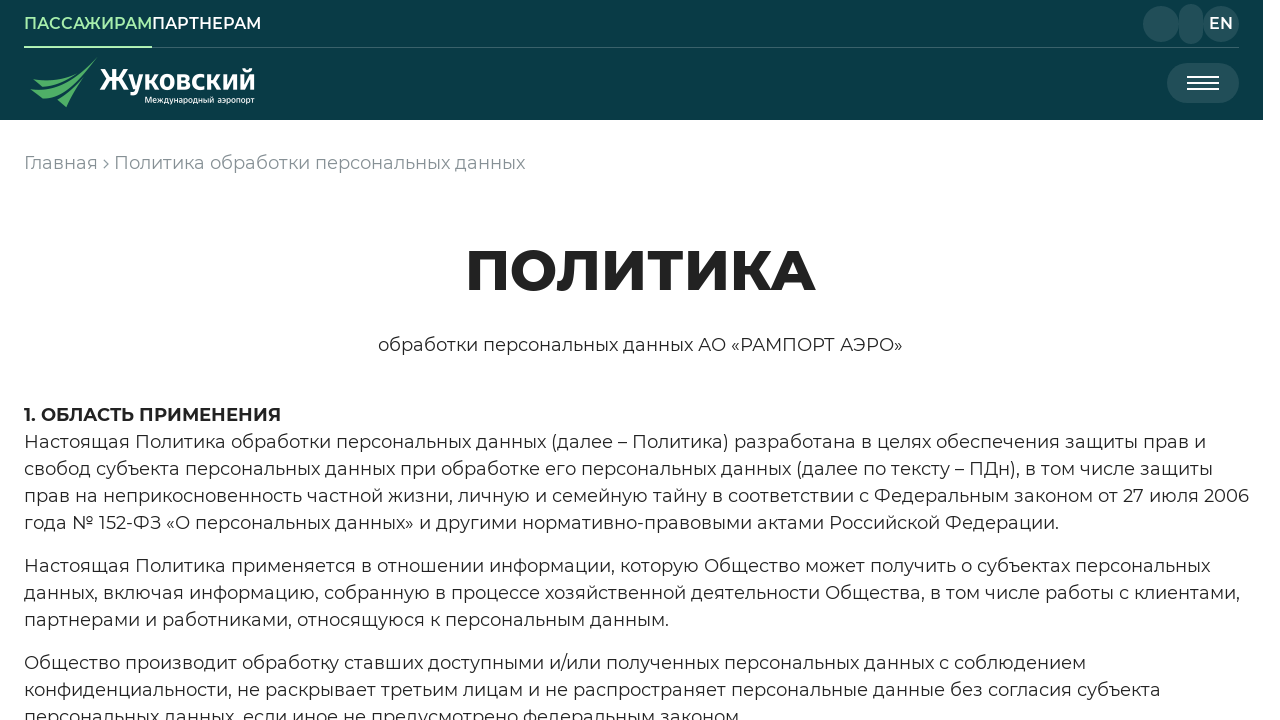

--- FILE ---
content_type: text/html; charset=UTF-8
request_url: https://zia.aero/rules/
body_size: 20640
content:
<!DOCTYPE html>
<html lang="ru" translate="no" class="">
<!-- Digital Element © https://d-element.ru -->
<head>
    <meta charSet="UTF-8" />
    <meta name="cmsmagazine" content="c225507764b7ae59094f40a840aa6a0f" />
    <meta name="viewport" content="width=device-width, initial-scale=1.0, user-scalable=no, maximum-scale=1.0" />
    <meta name="format-detection" content="telephone=no" />
    <meta name="format-detection" content="address=no" />
    <link type="image/ico" rel="shortcut icon" href="/local/templates/delement/frontend/build/assets/images/favicon.ico" />
    <link rel="apple-touch-icon" href="/local/templates/delement/frontend/build/assets/images/apple-touch-icon.png" />
    <link rel="manifest" href="/local/templates/delement/frontend/build/assets/json/manifest.json" crossorigin="use-credentials" />
    <link rel="preload" href="/local/templates/delement/frontend/build/assets/fonts/Montserrat-Bold.woff2" as="font" type="font/woff2" crossorigin>
    <link rel="preload" href="/local/templates/delement/frontend/build/assets/fonts/Montserrat-Regular.woff2" as="font" type="font/woff2" crossorigin>
    <title>Политика обработки персональных данных</title>
    <meta property="og:site_name" content="Международный аэропорт Жуковский"/>
    <meta property="og:title" content="Политика обработки персональных данных"/>
    <meta property="og:type" content="website"/>
    <meta property="og:url" content="https://zia.aero/rules/"/>
    <meta property="og:description" content="Международный аэропорт «Жуковский»"/>
    <meta property="og:image" content="zia.aero/local/templates/delement/frontend/build/assets/images/logo.png"/>

    <script data-noptimize="1" data-cfasync="false" data-wpfc-render="false">
        (function () {
            var script = document.createElement("script");
            script.async = 1;
            script.src = 'https://emrld.ltd/MTczMTM1.js?t=173135';
            document.head.appendChild(script);
        })();
    </script>
    <script type="text/javascript">
        var _tmr = window._tmr || (window._tmr = []);
        _tmr.push({id: "3713090", type: "pageView", start: (new Date()).getTime()});
        (function (d, w, id) {
            if (d.getElementById(id)) return;
            var ts = d.createElement("script"); ts.type = "text/javascript"; ts.async = true; ts.id = id;
            ts.src = "https://top-fwz1.mail.ru/js/code.js";
            var f = function () {var s = d.getElementsByTagName("script")[0];
                s.parentNode.insertBefore(ts, s);};
            if (w.opera == "[object Opera]") { d.addEventListener("DOMContentLoaded", f, false); }
            else { f(); }
        })(document, window, "tmr-code");
    </script>
    <noscript><div><img src="https://top-fwz1.mail.ru/counter?id=3713090;js=na"
                        style="position:absolute;left:-9999px;" alt="Top.Mail.Ru" /></div></noscript>

    <meta http-equiv="Content-Type" content="text/html; charset=UTF-8" />
<meta name="keywords" content="Международный аэропорт «Жуковский»" />
<meta name="description" content="Международный аэропорт «Жуковский»" />
<link href="/bitrix/cache/css/s1/delement/template_bbabed474c41f48ef20f7abdb7168f21/template_bbabed474c41f48ef20f7abdb7168f21_v1.css?1765197776438835" type="text/css"  data-template-style="true" rel="stylesheet" />
<link as="script" rel="preload" href="/local/templates/delement/frontend/build/js/bundle.js?17651976461872157" />



<script src="/local/templates/delement/frontend/build/js/bundle.js?17651976461872157"></script>

    </head>
<body
    class="hide-scrollbar"
    data-js-App='{"lang":"ru","tplPath":"/local/templates/delement","googleCaptchaKey":null,"yandexMapsKey":"AH1lA1cBAAAAMf_6EgIAmQ91-7S-weKGpNs-zPBa21CCrIYAAAAAAAAAAABFTW0M7S70WXOjNCnIF04C8-YB4g==","svgSpriteRevision":null,"scrollableBody":".pageLayout","vapidPublicKey":"BDp5-19SNzFgb6WtXish_L3eqn0HF_JL6PjdCq_pqp68N_Xlraw37Wa8Ql1n6GQD5ePxXcs2YIWaCSJlXgTc4h8"}' style="--viPanel: 244px;">
<div class="pageLayout">
    <div class="pageLayout__header">
                <header data-js-header="" class="header ">
            <div class="header__inner container">
                <div class="header__top">
                    
<ul class="header__links">
            <li class="header__linksItem isActive">
            <a
                    role="link"
                    href="/"
                    class="btn btn--isLight btn--isHasNoHorPadding btn--isSizeAuto ">
                <span class="btn__label">Пассажирам</span>
            </a>
        </li>
            <li class="header__linksItem ">
            <a
                    role="link"
                    href="/partners/"
                    class="btn btn--isLight btn--isHasNoHorPadding btn--isSizeAuto ">
                <span class="btn__label">Партнерам</span>
            </a>
        </li>
    </ul>                    <div class="header__widgets">
                        <div class="header__clock" data-js-Clock="{}"></div>
                    </div>
                    <div class="header__topActions">
                        
<div class="header__contacts">
    <dl class="header__contactsMain">
        <dt class="header__contactsTerm">Справочная служба:</dt>
        <dd class="header__contactsDesc">
            <div class="phone">
                <a role="button" href="tel:+7 495 228-96-00"
                   class="btn btn--isLight btn--isSizeMedium ">
                    <span class="btn__icon">
                        <span role="presentation" class="icon icon--isSizeSmall">
                            <svg class="icon__src">
                                <use href="#icon-phone"/>
                            </svg>
                        </span>
                    </span>
                    <span class="btn__label">+7 495 228-96-00</span>
                </a>
            </div>
        </dd>
    </dl>
    <div class="header__contactsMenu">
        <div class="dropdownMenu" data-js-dropdown-menu="">
            <div class="dropdownMenu__button">
                <button draggable="false" type="button"
                        class="btn btn--isLight btn--isOnlyIcon btn--isSizeSmall" data-js-dropdown-menu-toggle="">
                    <span class="btn__icon">
                        <span role="presentation" class="icon icon--isSizeSmall">
                            <svg class="icon__src">
                                <use href="#icon-dropdown"/>
                            </svg>
                        </span>
                    </span>
                </button>
            </div>
            <ul class="dropdownMenu__content" data-js-dropdown-menu-content="">
                                    <li class="dropdownMenu__contentItem">
                        <div class="header__feedbackBtn">
                            <a href="/contact-us/" draggable="false" type="button" class="btn btn--isSizeMedium">
                                <span class="btn__label">Обратная связь</span>
                            </a>
                        </div>
                    </li>
                                    <li class="dropdownMenu__contentItem">
                        <div class="header__socialLinks">
                            <address class="socialLinks" role="menubar">
                                <ul class="socialLinks__list" role="group">
                                                                            <li class="socialLinks__listItem" role="menuitem">
                                            <a role="button" href="https://vk.com/ziaaero"
                                               class="btn btn--isOnlyIcon btn--isSizeMedium "
                                               aria-label="социальные сети, vkontakte">
                                                <span class="btn__icon">
                                                  <span role="presentation" class="icon icon--isSizeLarge">
                                                    <svg class="icon__src">
                                                      <use href="#icon-vk"/>
                                                    </svg>
                                                  </span>
                                                </span>
                                            </a>
                                        </li>
                                                                            <li class="socialLinks__listItem" role="menuitem">
                                            <a role="button" href="https://t.me/ziaaero"
                                               class="btn btn--isOnlyIcon btn--isSizeMedium "
                                               aria-label="социальные сети, telegram">
                                                <span class="btn__icon">
                                                    <span role="presentation" class="icon icon--isSizeLarge">
                                                        <svg class="icon__src">
                                                            <use href="#icon-telegram"/>
                                                        </svg>
                                                    </span>
                                                </span>
                                            </a>
                                        </li>
                                                                    </ul>
                            </address>
                        </div>
                    </li>
                            </ul>
        </div>
    </div>
</div>                        <div class="header__search" data-js-headerSearch="">
                            <div class="header__searchForm">
                                <form id="headerTopSearchForm" method="GET" hidden="" action="/search/"></form>
                            </div>
                            <div class="header__searchBar">
                                <div class="searchBar">
                                    <div class="searchBar__submitBtn">
                                        <button form="headerTopSearchForm" draggable="false" type="submit"
                                                class="btn btn--isLight btn--isOnlyIcon btn--isSizeAuto">
                                          <span class="btn__icon">
                                            <span role="presentation" class="icon icon--isSizeMedium">
                                              <svg class="icon__src">
                                                <use href="#icon-search"/>
                                              </svg>
                                            </span>
                                          </span>
                                        </button>
                                    </div>
                                    <div class="searchBar__input">
                                        <input class="formInput" id="q" name="q" type="search" placeholder=""
                                               autoComplete="off"
                                               form="headerTopSearchForm" value=""/>
                                        <button draggable="false" type="button"
                                                class="btn btn--isLight btn--isOnlyIcon btn--isClearInputBtn btn--isSizeSmall"
                                                data-js-clearInputBtn=""
                                                title="очистить строку поиска"
                                                aria-label="кнопка очистки строки поиска">
                                          <span class="btn__icon">
                                            <span role="presentation" class="icon icon--isSizeSmall">
                                              <svg class="icon__src">
                                                <use href="#icon-close"/>
                                              </svg>
                                            </span>
                                          </span>
                                        </button>
                                    </div>
                                </div>
                            </div>
                            <div class="header__searchToggleBtn">
                                <button draggable="false" type="button" class="btn btn--isOnlyIcon btn--isSizeSmall"
                                        data-js-headerSearchToggle="true">
                                  <span role="presentation" class="icon icon--isSearchIcon icon--isSizeMedium">
                                    <svg class="icon__src">
                                      <use href="#icon-search"/>
                                    </svg>
                                  </span>
                                    <span role="presentation" class="icon icon--isCloseIcon icon--isSizeMedium">
                                        <svg class="icon__src">
                                          <use href="#icon-close"/>
                                        </svg>
                                    </span>
                                </button>
                            </div>
                        </div>
                        <div class="header__viPanelBtn">
                            <button draggable="false" type="button" class="btn btn--isOnlyIcon btn--isSizeSmall" data-js-vipanel-toggle>
                                <span class="btn__icon">
                                  <span role="presentation" class="icon icon--isSizeMedium">
                                    <svg class="icon__src">
                                      <use href="#icon-eye"/>
                                    </svg>
                                  </span>
                                </span>
                            </button>
                        </div>
                        
<div class="header__choiceLangBtn">
    <a role="button" href="/en/" class="btn btn--isSizeAuto ">
        <span class="btn__label">EN</span>
    </a>
</div>                    </div>
                </div>
                <div class="header__bottom">
                    <div class="header__logo">
                            <div class="logo">
        <a class="logo__link" rel="home" href="/">
            <img class="logo__image" src="/local/templates/delement/frontend/build/assets/images/logo.png" alt="" width="240" height="64"
                 loading="lazy" />
        </a>
    </div>
                    </div>
                    <div class="header__bottomActions">
                        
<div class="header__bottomNav">
    <nav class="nav" data-js-collapsibleNav="">
        <ul class="nav__items" role="menubar" data-js-collapsibleNavList="">
                            <li class="nav__item" role="menuitem" data-js-collapsibleNavItem="">
                    <a class="nav__link" href="/flights/">Рейсы</a>
                </li>
                            <li class="nav__item" role="menuitem" data-js-collapsibleNavItem="">
                    <a class="nav__link" href="/transport/">Транспорт</a>
                </li>
                            <li class="nav__item" role="menuitem" data-js-collapsibleNavItem="">
                    <a class="nav__link" href="/services/">Услуги</a>
                </li>
                            <li class="nav__item" role="menuitem" data-js-collapsibleNavItem="">
                    <a class="nav__link" href="https://vip-service.zia.aero/?utm_source=ziaaero&utm_medium=menu&utm_campaign=vip-service">VIP-обслуживание</a>
                </li>
                            <li class="nav__item" role="menuitem" data-js-collapsibleNavItem="">
                    <a class="nav__link" href="/shops/">Магазины</a>
                </li>
                            <li class="nav__item" role="menuitem" data-js-collapsibleNavItem="">
                    <a class="nav__link" href="/cafes-and-restaurants/">Кафе и рестораны</a>
                </li>
                            <li class="nav__item" role="menuitem" data-js-collapsibleNavItem="">
                    <a class="nav__link" href="/about/">Об аэропорте</a>
                </li>
                        <li class="nav__item" role="menuitem" data-js-collapsibleNavExt="">
                <div class="dropdownMenu" data-js-dropdown-menu="">
                    <div class="dropdownMenu__button">
                        <button draggable="false" type="button" class="btn btn--isGrayDark btn--isTextCapitalize btn--isSizeAuto" data-js-dropdown-menu-toggle="">
                            <span class="btn__label">еще...</span>
                        </button>
                    </div>
                    <div class="dropdownMenu__content" data-js-dropdown-menu-content="">
                        <div class="nav nav--isVertical">
                            <ul class="nav__items" data-js-collapsibleNavExtList=""></ul>
                        </div>
                    </div>
                  </div>
            </li>
        </ul>
    </nav>
</div>
                        <div class="header__search" data-js-headerSearch="">
                            <div class="header__searchForm">
                                <form id="headerBottomSearchForm" method="GET" hidden="" action="/search/"></form>
                            </div>
                            <div class="header__searchBar">
                                <div class="searchBar">
                                    <div class="searchBar__submitBtn">
                                        <button form="headerBottomSearchForm" draggable="false" type="submit"
                                                class="btn btn--isLight btn--isOnlyIcon btn--isSizeAuto">
                                          <span class="btn__icon">
                                            <span role="presentation" class="icon icon--isSizeMedium">
                                              <svg class="icon__src">
                                                <use href="#icon-search"/>
                                              </svg>
                                            </span>
                                          </span>
                                        </button>
                                    </div>
                                    <div class="searchBar__input">
                                        <input class="formInput" id="q" name="q" type="search" placeholder=""
                                               autoComplete="off"
                                               form="headerBottomSearchForm" value=""/>
                                        <button draggable="false" type="button"
                                                class="btn btn--isLight btn--isOnlyIcon btn--isClearInputBtn btn--isSizeSmall"
                                                data-js-clearInputBtn="" title="очистить строку поиска"
                                                aria-label="кнопка очистки строки поиска">
                                              <span class="btn__icon">
                                                <span role="presentation" class="icon icon--isSizeSmall">
                                                  <svg class="icon__src">
                                                    <use href="#icon-close"/>
                                                  </svg>
                                                </span>
                                              </span>
                                        </button>
                                    </div>
                                </div>
                            </div>
                            <div class="header__searchToggleBtn">
                                <button draggable="false" type="button" class="btn btn--isOnlyIcon btn--isSizeSmall"
                                        data-js-headerSearchToggle="true">
                                      <span role="presentation" class="icon icon--isSearchIcon icon--isSizeMedium">
                                        <svg class="icon__src">
                                          <use href="#icon-search"/>
                                        </svg>
                                      </span>
                                    <span role="presentation" class="icon icon--isCloseIcon icon--isSizeMedium">
                                        <svg class="icon__src">
                                          <use href="#icon-close"/>
                                        </svg>
                                      </span>
                                </button>
                            </div>
                        </div>
                        <div class="header__burger">
                            <button draggable="false" type="button" class="btn btn--isSizeMedium" data-js-menu-toggle="">
                                <span class="burger">
                                  <svg width="32" height="24" viewBox="0 0 32 14" fill="none"
                                       xmlns="http://www.w3.org/2000/svg">
                                    <rect width="32" height="2" fill="currentColor"></rect>
                                    <rect y="6" width="32" height="2" fill="currentColor"></rect>
                                    <rect y="12" width="32" height="2" fill="currentColor"></rect>
                                  </svg>
                                </span>
                            </button>
                        </div>
                    </div>
                </div>
                <div class="header__menu">
                    <div class="mainMenu container" data-js-menu="">
                        <div class="mainMenu__inner">
                            <div class="mainMenu__widgets">
                                <div class="mainMenu__clock" data-js-Clock="{}"></div>
                            </div>
                            <div class="mainMenu__burger">
                                <button draggable="false" type="button" class="btn btn--isSizeSmall"
                                        data-js-menu-toggle="">
                                  <span class="burger">
                                    <svg width="32" height="24" viewBox="0 0 32 14" fill="none"
                                         xmlns="http://www.w3.org/2000/svg">
                                      <rect width="32" height="2" fill="currentColor"></rect>
                                      <rect y="6" width="32" height="2" fill="currentColor"></rect>
                                      <rect y="12" width="32" height="2" fill="currentColor"></rect>
                                    </svg>
                                  </span>
                                </button>
                            </div>
                            <div class="mainMenu__search" data-js-menuSearch="">
                                <div class="mainMenu__searchForm">
                                    <form id="menuSearchForm" method="GET" hidden="" action="/search/"></form>
                                </div>
                                <div class="mainMenu__searchBar isOpened">
                                    <div class="searchBar">
                                        <div class="searchBar__submitBtn">
                                            <button form="menuSearchForm" draggable="false" type="submit"
                                                    class="btn btn--isLight btn--isOnlyIcon btn--isSizeAuto">
                                                <span class="btn__icon">
                                                  <span role="presentation" class="icon icon--isSizeMedium">
                                                    <svg class="icon__src">
                                                      <use href="#icon-search"/>
                                                    </svg>
                                                  </span>
                                                </span>
                                            </button>
                                        </div>
                                        <div class="searchBar__input">
                                            <input class="formInput" id="q" name="q" type="search" placeholder=""
                                                   autoComplete="off"
                                                   form="menuSearchForm" value=""/>
                                            <button draggable="false" type="button"
                                                    class="btn btn--isLight btn--isOnlyIcon btn--isClearInputBtn btn--isSizeSmall"
                                                    data-js-clearInputBtn="" title="очистить строку поиска"
                                                    aria-label="кнопка очистки строки поиска">
                                                <span class="btn__icon">
                                                  <span role="presentation" class="icon icon--isSizeSmall">
                                                    <svg class="icon__src">
                                                      <use href="#icon-close"/>
                                                    </svg>
                                                  </span>
                                                </span>
                                            </button>
                                        </div>
                                    </div>
                                </div>
                            </div>
                            
<ul class="mainMenu__links">
            <li class="mainMenu__linksItem isActive">
            <a role="link" href="/" class="btn btn--isLight btn--isHasNoHorPadding btn--isSizeAuto ">
                <span class="btn__label">Пассажирам</span>
            </a>
        </li>
            <li class="mainMenu__linksItem ">
            <a role="link" href="/partners/" class="btn btn--isLight btn--isHasNoHorPadding btn--isSizeAuto ">
                <span class="btn__label">Партнерам</span>
            </a>
        </li>
    </ul>
<ul class="mainMenu__items">
            <li class="mainMenu__item">
            <div class="mainMenu__itemContentWrapper">
                                    <div class="spoiler"
                         data-js-spoiler='{"isWholeHeaderClickable":false,"isOpened":false}'>
                        <div class="spoiler__header spoiler__header--isCustomHeader" data-js-spoilerheader=""
                             role="heading">
                            <a class="spoiler__headerLink" href="/flights/">Рейсы</a>
                            <div class="spoiler__toggleBtn">
                                <button draggable="false" type="button"
                                        class="btn btn--isLight btn--isOnlyIcon btn--isSizeSmall" data-js-spoilertogglebtn=""
                                        id="" aria-controls="" aria-expanded="false">
                                    <span class="btn__icon">
                                      <span role="presentation" class="icon icon--isSizeLarge">
                                        <svg class="icon__src">
                                          <use href="#icon-dropdown" />
                                        </svg>
                                      </span>
                                    </span>
                                </button>
                            </div>
                        </div>
                                                    <div id="" role="region" aria-labelledby="" class="spoiler__content"
                                 data-js-spoilercontent="">
                                <div class="spoiler__contentInner">
                                    <nav class="nav">
                                        <ul class="nav__items" role="menubar">
                                                                                            <li class="nav__item" role="menuitem">
                                                    <a class="nav__link" href="/flights/online-timetable/">Онлайн-табло</a>
                                                </li>
                                                                                            <li class="nav__item" role="menuitem">
                                                    <a class="nav__link" href="/flights/seasonal-schedule/">Сезонное расписание</a>
                                                </li>
                                                                                            <li class="nav__item" role="menuitem">
                                                    <a class="nav__link" href="/flights/airlines/">Авиакомпании</a>
                                                </li>
                                                                                            <li class="nav__item" role="menuitem">
                                                    <a class="nav__link" href="/flights/air-tickets/">Купить авиабилет</a>
                                                </li>
                                                                                    </ul>
                                    </nav>
                                </div>
                            </div>
                                            </div>
                            </div>
        </li>
            <li class="mainMenu__item">
            <div class="mainMenu__itemContentWrapper">
                                    <div class="spoiler"
                         data-js-spoiler='{"isWholeHeaderClickable":false,"isOpened":false}'>
                        <div class="spoiler__header spoiler__header--isCustomHeader" data-js-spoilerheader=""
                             role="heading">
                            <a class="spoiler__headerLink" href="/transport/">Транспорт</a>
                            <div class="spoiler__toggleBtn">
                                <button draggable="false" type="button"
                                        class="btn btn--isLight btn--isOnlyIcon btn--isSizeSmall" data-js-spoilertogglebtn=""
                                        id="" aria-controls="" aria-expanded="false">
                                    <span class="btn__icon">
                                      <span role="presentation" class="icon icon--isSizeLarge">
                                        <svg class="icon__src">
                                          <use href="#icon-dropdown" />
                                        </svg>
                                      </span>
                                    </span>
                                </button>
                            </div>
                        </div>
                                                    <div id="" role="region" aria-labelledby="" class="spoiler__content"
                                 data-js-spoilercontent="">
                                <div class="spoiler__contentInner">
                                    <nav class="nav">
                                        <ul class="nav__items" role="menubar">
                                                                                            <li class="nav__item" role="menuitem">
                                                    <a class="nav__link" href="/transport/parking/">Парковка</a>
                                                </li>
                                                                                            <li class="nav__item" role="menuitem">
                                                    <a class="nav__link" href="/transport/carsharing/">Каршеринг</a>
                                                </li>
                                                                                            <li class="nav__item" role="menuitem">
                                                    <a class="nav__link" href="/transport/public-transport/">Общественный транспорт</a>
                                                </li>
                                                                                            <li class="nav__item" role="menuitem">
                                                    <a class="nav__link" href="/transport/taxi/">Такси</a>
                                                </li>
                                                                                            <li class="nav__item" role="menuitem">
                                                    <a class="nav__link" href="/transport/by-car/">Личный транспорт</a>
                                                </li>
                                                                                    </ul>
                                    </nav>
                                </div>
                            </div>
                                            </div>
                            </div>
        </li>
            <li class="mainMenu__item">
            <div class="mainMenu__itemContentWrapper">
                                    <div class="spoiler"
                         data-js-spoiler='{"isWholeHeaderClickable":false,"isOpened":false}'>
                        <div class="spoiler__header spoiler__header--isCustomHeader" data-js-spoilerheader=""
                             role="heading">
                            <a class="spoiler__headerLink" href="/services/">Услуги</a>
                            <div class="spoiler__toggleBtn">
                                <button draggable="false" type="button"
                                        class="btn btn--isLight btn--isOnlyIcon btn--isSizeSmall" data-js-spoilertogglebtn=""
                                        id="" aria-controls="" aria-expanded="false">
                                    <span class="btn__icon">
                                      <span role="presentation" class="icon icon--isSizeLarge">
                                        <svg class="icon__src">
                                          <use href="#icon-dropdown" />
                                        </svg>
                                      </span>
                                    </span>
                                </button>
                            </div>
                        </div>
                                                    <div id="" role="region" aria-labelledby="" class="spoiler__content"
                                 data-js-spoilercontent="">
                                <div class="spoiler__contentInner">
                                    <nav class="nav">
                                        <ul class="nav__items" role="menubar">
                                                                                            <li class="nav__item" role="menuitem">
                                                    <a class="nav__link" href="/services/baggage-wrapping/">Упаковка багажа</a>
                                                </li>
                                                                                            <li class="nav__item" role="menuitem">
                                                    <a class="nav__link" href="/services/baggage-storage/">Камера хранения</a>
                                                </li>
                                                                                            <li class="nav__item" role="menuitem">
                                                    <a class="nav__link" href="/services/with-child/">Пассажирам с детьми</a>
                                                </li>
                                                                                            <li class="nav__item" role="menuitem">
                                                    <a class="nav__link" href="/services/unaccompanied-minors/">Несопровождаемые дети</a>
                                                </li>
                                                                                            <li class="nav__item" role="menuitem">
                                                    <a class="nav__link" href="/services/disabled-passengers/">Маломобиль­ным пассажирам</a>
                                                </li>
                                                                                            <li class="nav__item" role="menuitem">
                                                    <a class="nav__link" href="/services/animal-and-plant-transportation/">Перевозка животных и растений</a>
                                                </li>
                                                                                            <li class="nav__item" role="menuitem">
                                                    <a class="nav__link" href="/services/medical-center/">Медпункт</a>
                                                </li>
                                                                                            <li class="nav__item" role="menuitem">
                                                    <a class="nav__link" href="/services/currency-exchange/">Обмен валют</a>
                                                </li>
                                                                                            <li class="nav__item" role="menuitem">
                                                    <a class="nav__link" href="/services/atms/">Банкоматы</a>
                                                </li>
                                                                                            <li class="nav__item" role="menuitem">
                                                    <a class="nav__link" href="/services/hotels/">Бронирова&shy;ние отелей</a>
                                                </li>
                                                                                            <li class="nav__item" role="menuitem">
                                                    <a class="nav__link" href="/services/excursions/">Бронирова­­ние экскурсий</a>
                                                </li>
                                                                                    </ul>
                                    </nav>
                                </div>
                            </div>
                                            </div>
                            </div>
        </li>
            <li class="mainMenu__item">
            <div class="mainMenu__itemContentWrapper">
                                    <a class="mainMenu__navLink" href="https://vip-service.zia.aero/?utm_source=ziaaero&utm_medium=menu&utm_campaign=vip-service">VIP-обслуживание</a>
                            </div>
        </li>
            <li class="mainMenu__item">
            <div class="mainMenu__itemContentWrapper">
                                    <div class="spoiler"
                         data-js-spoiler='{"isWholeHeaderClickable":false,"isOpened":false}'>
                        <div class="spoiler__header spoiler__header--isCustomHeader" data-js-spoilerheader=""
                             role="heading">
                            <a class="spoiler__headerLink" href="/shops/">Магазины</a>
                            <div class="spoiler__toggleBtn">
                                <button draggable="false" type="button"
                                        class="btn btn--isLight btn--isOnlyIcon btn--isSizeSmall" data-js-spoilertogglebtn=""
                                        id="" aria-controls="" aria-expanded="false">
                                    <span class="btn__icon">
                                      <span role="presentation" class="icon icon--isSizeLarge">
                                        <svg class="icon__src">
                                          <use href="#icon-dropdown" />
                                        </svg>
                                      </span>
                                    </span>
                                </button>
                            </div>
                        </div>
                                                    <div id="" role="region" aria-labelledby="" class="spoiler__content"
                                 data-js-spoilercontent="">
                                <div class="spoiler__contentInner">
                                    <nav class="nav">
                                        <ul class="nav__items" role="menubar">
                                                                                            <li class="nav__item" role="menuitem">
                                                    <a class="nav__link" href="/shops/sky-duty-free/">Sky Duty Free</a>
                                                </li>
                                                                                            <li class="nav__item" role="menuitem">
                                                    <a class="nav__link" href="/shops/sky/">Sky</a>
                                                </li>
                                                                                            <li class="nav__item" role="menuitem">
                                                    <a class="nav__link" href="/shops/googs-to-go/">Товары в дорогу</a>
                                                </li>
                                                                                            <li class="nav__item" role="menuitem">
                                                    <a class="nav__link" href="/shops/magnit-apteka/">Магнит Аптека</a>
                                                </li>
                                                                                    </ul>
                                    </nav>
                                </div>
                            </div>
                                            </div>
                            </div>
        </li>
            <li class="mainMenu__item">
            <div class="mainMenu__itemContentWrapper">
                                    <div class="spoiler"
                         data-js-spoiler='{"isWholeHeaderClickable":false,"isOpened":false}'>
                        <div class="spoiler__header spoiler__header--isCustomHeader" data-js-spoilerheader=""
                             role="heading">
                            <a class="spoiler__headerLink" href="/cafes-and-restaurants/">Кафе и рестораны</a>
                            <div class="spoiler__toggleBtn">
                                <button draggable="false" type="button"
                                        class="btn btn--isLight btn--isOnlyIcon btn--isSizeSmall" data-js-spoilertogglebtn=""
                                        id="" aria-controls="" aria-expanded="false">
                                    <span class="btn__icon">
                                      <span role="presentation" class="icon icon--isSizeLarge">
                                        <svg class="icon__src">
                                          <use href="#icon-dropdown" />
                                        </svg>
                                      </span>
                                    </span>
                                </button>
                            </div>
                        </div>
                                                    <div id="" role="region" aria-labelledby="" class="spoiler__content"
                                 data-js-spoilercontent="">
                                <div class="spoiler__contentInner">
                                    <nav class="nav">
                                        <ul class="nav__items" role="menubar">
                                                                                            <li class="nav__item" role="menuitem">
                                                    <a class="nav__link" href="/cafes-and-restaurants/shoko-public-zone/">Шоколадница (общая зона)</a>
                                                </li>
                                                                                            <li class="nav__item" role="menuitem">
                                                    <a class="nav__link" href="/cafes-and-restaurants/doner-draft/">Doner&Draft</a>
                                                </li>
                                                                                            <li class="nav__item" role="menuitem">
                                                    <a class="nav__link" href="/cafes-and-restaurants/yolka/">Yolka</a>
                                                </li>
                                                                                            <li class="nav__item" role="menuitem">
                                                    <a class="nav__link" href="/cafes-and-restaurants/bambu/">Бамбу</a>
                                                </li>
                                                                                            <li class="nav__item" role="menuitem">
                                                    <a class="nav__link" href="/cafes-and-restaurants/plov/">Плов</a>
                                                </li>
                                                                                            <li class="nav__item" role="menuitem">
                                                    <a class="nav__link" href="/cafes-and-restaurants/shoko-international-departures/">Шоколадница (международные вылеты)</a>
                                                </li>
                                                                                            <li class="nav__item" role="menuitem">
                                                    <a class="nav__link" href="/cafes-and-restaurants/nebo-bar-i-sendvichi/">Небо бар и сэндвичи</a>
                                                </li>
                                                                                            <li class="nav__item" role="menuitem">
                                                    <a class="nav__link" href="/cafes-and-restaurants/bambu-zona-prileta/">Бамбу (зона прилета)</a>
                                                </li>
                                                                                            <li class="nav__item" role="menuitem">
                                                    <a class="nav__link" href="/cafes-and-restaurants/bambu-mezhdunarodnye-vylety/">Бамбу (международные вылеты)</a>
                                                </li>
                                                                                    </ul>
                                    </nav>
                                </div>
                            </div>
                                            </div>
                            </div>
        </li>
            <li class="mainMenu__item">
            <div class="mainMenu__itemContentWrapper">
                                    <div class="spoiler"
                         data-js-spoiler='{"isWholeHeaderClickable":false,"isOpened":false}'>
                        <div class="spoiler__header spoiler__header--isCustomHeader" data-js-spoilerheader=""
                             role="heading">
                            <a class="spoiler__headerLink" href="/about/">Об аэропорте</a>
                            <div class="spoiler__toggleBtn">
                                <button draggable="false" type="button"
                                        class="btn btn--isLight btn--isOnlyIcon btn--isSizeSmall" data-js-spoilertogglebtn=""
                                        id="" aria-controls="" aria-expanded="false">
                                    <span class="btn__icon">
                                      <span role="presentation" class="icon icon--isSizeLarge">
                                        <svg class="icon__src">
                                          <use href="#icon-dropdown" />
                                        </svg>
                                      </span>
                                    </span>
                                </button>
                            </div>
                        </div>
                                                    <div id="" role="region" aria-labelledby="" class="spoiler__content"
                                 data-js-spoilercontent="">
                                <div class="spoiler__contentInner">
                                    <nav class="nav">
                                        <ul class="nav__items" role="menubar">
                                                                                            <li class="nav__item" role="menuitem">
                                                    <a class="nav__link" href="/about/passengers/">Руководство пассажира</a>
                                                </li>
                                                                                            <li class="nav__item" role="menuitem">
                                                    <a class="nav__link" href="/about/news/">Новости</a>
                                                </li>
                                                                                            <li class="nav__item" role="menuitem">
                                                    <a class="nav__link" href="/about/vacancies/">Вакансии</a>
                                                </li>
                                                                                            <li class="nav__item" role="menuitem">
                                                    <a class="nav__link" href="/about/contacts/">Контакты</a>
                                                </li>
                                                                                            <li class="nav__item" role="menuitem">
                                                    <a class="nav__link" href="/about/scheme/">Схема аэропорта</a>
                                                </li>
                                                                                            <li class="nav__item" role="menuitem">
                                                    <a class="nav__link" href="/about/history/">История аэропорта</a>
                                                </li>
                                                                                            <li class="nav__item" role="menuitem">
                                                    <a class="nav__link" href="/about/prosecutors-supervision/">Прокурорский надзор</a>
                                                </li>
                                                                                            <li class="nav__item" role="menuitem">
                                                    <a class="nav__link" href="/about/reports/">Раскрытие информации</a>
                                                </li>
                                                                                            <li class="nav__item" role="menuitem">
                                                    <a class="nav__link" href="/about/hospitality/">Гостеприимство аэропорта</a>
                                                </li>
                                                                                    </ul>
                                    </nav>
                                </div>
                            </div>
                                            </div>
                            </div>
        </li>
    </ul>                                <div class="mainMenu__infoBlock">
                                    
                                                                    <div class="grid__item grid__item--isTallMobile"
                                         id="bx_3218110189_35">
                                        <div class="infoCard infoCard--isTallMobile  infoCard--isSecondary">
                                            <div class="infoCard__titleWrapper">
                                                <a class="infoCard__title"
                                                   href="/about/scheme/">Схема аэропорта</a>
                                            </div>
                                                                                            <div class="infoCard__iconWrapper">
                                                    <span role="presentation" class="icon icon--isSizeAuto">
                                                        <svg width="104" height="104" viewBox="0 0 104 104" xmlns="http://www.w3.org/2000/svg">
<path d="M88.25 58.375C88.25 57.1 87.275 56.125 86 56.125C84.725 56.125 83.75 57.1 83.75 58.375V64.75H41V22C41 20.725 40.025 19.75 38.75 19.75H38.675H38.6H18.5C13.1 19.75 8.75 24.1 8.75 29.5V89.5C8.75 94.9 13.1 99.25 18.5 99.25H78.5C83.9 99.25 88.25 94.9 88.25 89.5V58.375ZM23 94.75H18.5C15.575 94.75 13.25 92.425 13.25 89.5V69.25H23V94.75ZM36.5 94.75H27.5V69.25H36.5V94.75ZM36.5 64.75H13.25V43H36.5V64.75ZM36.5 38.5H13.25V29.5C13.25 26.575 15.575 24.25 18.5 24.25H36.5V38.5ZM41 94.75V69.25H47.6L73.1 94.75H41ZM83.75 89.5C83.75 92.125 81.875 94.3 79.325 94.675L53.9 69.25H83.75V89.5Z" />
<path d="M87.8 11.725L87.575 11.5C78.425 2.34995 63.5 2.34995 54.35 11.5L54.125 11.725C44.975 20.875 44.975 35.8 54.125 44.95L66.35 57.175C67.625 58.45 69.275 59.05 70.925 59.05C72.575 59.05 74.225 58.45 75.5 57.175L87.725 44.95C96.95 35.8 96.95 20.875 87.8 11.725ZM84.6499 41.8L72.425 54.0249C71.675 54.7749 70.4 54.7749 69.5749 54.0249L57.35 41.8C49.925 34.375 49.925 22.375 57.35 14.95L57.5749 14.725C61.2499 11.05 66.125 9.17495 71 9.17495C75.875 9.17495 80.75 11.05 84.425 14.725L84.6499 14.95C92 22.3 92 34.375 84.6499 41.8Z" />
<path d="M67.175 36.175L64.925 38.425C64.025 39.325 64.025 40.75 64.925 41.575C65.375 42.025 65.975 42.25 66.5 42.25C67.025 42.25 67.625 42.025 68.075 41.575L70.325 39.325C71.225 38.425 71.225 37 70.325 36.175C69.425 35.275 68.075 35.275 67.175 36.175Z" />
<path d="M83.75 28H77.15L68.075 18.925C67.175 18.025 65.75 18.025 64.925 18.925C64.025 19.825 64.025 21.25 64.925 22.075L70.85 28H62.15L60.575 26.425C59.675 25.525 58.25 25.525 57.425 26.425C56.525 27.325 56.525 28.75 57.425 29.575L59.675 31.825C60.125 32.275 60.65 32.5 61.25 32.5H83.75C85.025 32.5 86 31.525 86 30.25C86 28.975 85.025 28 83.75 28Z" />
</svg>
                                                    </span>
                                                </div>
                                                                                            <ul class="infoCard__linksList">
                                                                                                            <li class="infoCard__linksItem">
                                                            <a class="infoCard__link"
                                                               href="/about/scheme/floars/">Кафе и рестораны</a>
                                                        </li>
                                                                                                            <li class="infoCard__linksItem">
                                                            <a class="infoCard__link"
                                                               href="/about/scheme/floars/">Магазины</a>
                                                        </li>
                                                                                                            <li class="infoCard__linksItem">
                                                            <a class="infoCard__link"
                                                               href="/about/scheme/floars/">Обмен валюты</a>
                                                        </li>
                                                                                                            <li class="infoCard__linksItem">
                                                            <a class="infoCard__link"
                                                               href="/about/scheme/">+1                                                            </a>
                                                        </li>
                                                                                                    </ul>
                                                                                    </div>
                                    </div>
                                                                </div>
                                                        <div class="mainMenu__actions">
            <div class="mainMenu__contacts">
                            <a href="/about/contacts/" draggable="false" type="button"
                   class="btn btn--isOutline btn--isTextColorSecondaryLight btn--isSizeMax">
                    <span class="btn__label">Контакты</span>
                </a>
                            <a href="/contact-us/" draggable="false" type="button" class="btn btn--isSizeMax">
                    <span class="btn__label">Обратная связь</span>
                </a>
                    </div>
                <dl class="mainMenu__contactsList">
            <dt class="mainMenu__phoneTerm">Справочная служба</dt>
            <dd class="mainMenu__phoneDesc">
                <div class="phone">
                    <a href="tel:+7 495 228-96-00">
                        <span>+7 495 228-96-00</span>
                    </a>
                </div>
            </dd>
        </dl>
            <div class="mainMenu__socialLinks">
            <address class="socialLinks" role="menubar">
                <ul class="socialLinks__list" role="group">
                                            <li class="socialLinks__listItem" role="menuitem">
                            <a role="button" target="_blank" href="https://vk.com/ziaaero"
                               class="btn btn--isOnlyIcon btn--isSizeMedium "
                               aria-label="социальные сети, vkontakte">
                                  <span class="btn__icon">
                                    <span role="presentation" class="icon icon--isSizeLarge">
                                      <svg class="icon__src">
                                        <use href="#icon-vk"/>
                                      </svg>
                                    </span>
                                  </span>
                            </a>
                        </li>
                                            <li class="socialLinks__listItem" role="menuitem">
                            <a role="button" target="_blank" href="https://t.me/ziaaero"
                               class="btn btn--isOnlyIcon btn--isSizeMedium "
                               aria-label="социальные сети, telegram">
                              <span class="btn__icon">
                                <span role="presentation" class="icon icon--isSizeLarge">
                                  <svg class="icon__src">
                                    <use href="#icon-telegram"/>
                                  </svg>
                                </span>
                              </span>
                            </a>
                        </li>
                                    </ul>
            </address>
                            <address class="socialLinks" role="menubar">
                    <ul class="socialLinks__list" role="group">
                        <li class="socialLinks__listItem" role="menuitem">
                            <a role="button" target="_blank" href="https://t.me/ziafeedback_bot"
                               class="btn btn--isOnlyIcon btn--isSizeMedium " aria-label="социальные сети, telegram">
                                  <span class="btn__icon">
                                    <span role="presentation" class="icon icon--isSizeLarge">
                                      <svg class="icon__src">
                                        <use href="#icon-telegram" />
                                      </svg>
                                    </span>
                                  </span>
                            </a>
                        </li>
                    </ul>
                    <span class="socialLinks__text">  чат бот</span>
                </address>
                    </div>
    </div>                        </div>
                    </div>
                </div>
            </div>
        </header>
    </div>
    <main class="pageLayout__main ">
                    <div class="pageLayout__contentTop">
                <div class="container">
                    <ul class="breadcrumbs" itemscope itemtype="http://schema.org/BreadcrumbList"><li class="breadcrumbs__item"><a href="/" class="breadcrumbs__link">Главная</a></li><li class="breadcrumbs__item"><a href="/rules/" class="breadcrumbs__link">Политика обработки персональных данных</a></li></ul>                </div>
            </div>
        <div class="pageLayout__sections ">
        

    <section class="section">
        <div class="section__wrap container">
            <div class="section__content">
                <h1 style="text-align: center;">ПОЛИТИКА</h1>
<p style="text-align: center;">
    обработки персональных данных АО «РАМПОРТ АЭРО»
</p>
<br>
<b>1. ОБЛАСТЬ ПРИМЕНЕНИЯ</b><br>
<p>
    Настоящая Политика обработки персональных данных (далее – Политика) разработана в целях обеспечения защиты прав и свобод субъекта персональных данных при обработке его персональных данных (далее по тексту – ПДн), в том числе защиты прав на неприкосновенность частной жизни, личную и семейную тайну в соответствии с Федеральным законом от 27 июля 2006 года № 152-ФЗ «О персональных данных» и другими нормативно-правовыми актами Российской Федерации.
</p>
<p>
    Настоящая Политика применяется в отношении информации, которую Общество может получить о субъектах персональных данных, включая информацию, собранную в процессе хозяйственной деятельности Общества, в том числе работы с клиентами, партнерами и работниками, относящуюся к персональным данным.
</p>
<p>
    Общество производит обработку ставших доступными и/или полученных персональных данных с соблюдением конфиденциальности, не раскрывает третьим лицам и не распространяет персональные данные без согласия субъекта персональных данных, если иное не предусмотрено федеральным законом.
</p>
<p>
    Правовым основанием обработки персональных данных являются:
</p>
<p>
</p>
<ul>
    <li>
        совокупность правовых актов, во исполнение которых и в соответствии с которыми оператор осуществляет обработку персональных данных; </li>
    <li>
        <p>
            уставные документы Общества;
        </p>
    </li>
    <li>
        <p>
            договоры, заключаемые между Обществом и субъектом персональных данных;
        </p>
    </li>
    <li>
        <p>
            согласие на обработку персональных данных (в случаях, прямо не предусмотренных законодательством Российской Федерации, но соответствующих полномочиям Общества).
        </p>
    </li>
</ul>
<p>
</p>
<p>
</p>
<b>2. НОРМАТИВНЫЕ ССЫЛКИ</b><br>
<p>
</p>
<ul>
    <li>
        <p>
            Конституция Российской Федерации.
        </p>
    </li>
    <li>
        <p>
            Трудовой кодекс Российской Федерации.
        </p>
    </li>
    <li>
        <p>
            Федеральный закон от 27 июля 2006 года № 152-ФЗ «О персональных данных».
        </p>
    </li>
    <li>
        <p>
            Постановления Правительства Российской Федерации, регулирующие обработку ПДн.
        </p>
    </li>
    <li>
        <p>
            Согласия на обработку и распространение ПДн.
        </p>
    </li>
</ul>
<div>
</div>
<b>3. ГЛОССАРИЙ<br>
</b>В настоящей Политике используются следующие термины и определения:
<p>
    <b>Автоматизированная обработка персональных данных</b> – обработка персональных данных с помощью средств вычислительной техники.
</p>
<p>
    <b>Блокирование персональных данных</b> – временное прекращение обработки персональных данных, за исключением случаев, если обработка необходима для уточнения персональных данных.
</p>
<p>
    <b>Доступ к персональным данным</b> – ознакомление определенных лиц (в том числе работников) с персональными данными субъектов, обрабатываемых Обществом, при условии сохранения конфиденциальности этих сведений.
</p>
<p>
    <b>Конфиденциальность персональных данных</b> – обязательное для соблюдения оператором или иным получившим доступ к персональным данным лицом требование не допускать их распространения без согласия субъекта персональных данных или наличия иного законного основания.
</p>
<p>
    <b>Обезличивание персональных данных</b> – действия, в результате которых становится невозможным без использования дополнительной информации определить принадлежность персональных данных конкретному субъекту персональных данных.
</p>
<p>
    <b>Обработка персональных данных</b> – любое действие (операция) или совокупность действий (операций), совершаемых с использованием средств автоматизации или без использования таких средств с персональными данными, включая сбор, запись, систематизацию, накопление, хранение, уточнение (обновление, изменение), извлечение, использование, передачу (распространение, предоставление, доступ), обезличивание, блокирование, удаление, уничтожение персональных данных.
</p>
<p>
    <b>Общество </b>– АО «РАМПОРТ АЭРО».
</p>
<p>
    <b>Оператор персональных данных </b>– государственный орган, муниципальный орган, юридическое или физическое лицо, самостоятельно или совместно с другими лицами организующие и (или) осуществляющие обработку персональных данных, а также определяющие цели обработки персональных данных, состав персональных данных, подлежащих обработке, действия (операции), совершаемые с персональными данными.
</p>
<p>
    <b>Персональные данные (ПДн) </b>– любая информация, относящаяся к прямо или косвенно определенному, или определяемому физическому лицу (субъекту персональных данных).
</p>
<p>
    <b>Пользователь информационной системы персональных данных</b> – лицо, участвующее в функционировании информационной системы персональных данных или использующее результаты ее функционирования.
</p>
<p>
    <b>Предоставление персональных данных</b> - действия, направленные на раскрытие персональных данных определенному лицу или определенному кругу лиц;
</p>
<p>
    <b>Субъект персональных данных (субъект ПДн) </b>– физическое лицо, к которому относятся персональные данные.
</p>
<p>
    <b>Уничтожение персональных данных</b> – действия, в результате которых становится невозможным восстановить содержание персональных данных в информационной системе персональных данных и (или) в результате которых уничтожаются материальные носители персональных данных.
</p>
<p>
    <b>4. ЦЕЛИ ОБРАБОТКИ ПДн В ОБЩЕСТВЕ<br>
    </b>
</p>
<p>
    4.1. Обработка персональных данных ограничивается достижением конкретных, заранее определенных целей. Не допускается обработка персональных данных, несовместимая с целями сбора персональных данных. Содержание и объем обрабатываемых персональных данных соответствуют заявленным целям обработки. Обрабатываемые персональные данные не должны быть избыточными по отношению к заявленным целям их обработки.
</p>
<p>
    4.2. Обеспечение исполнения законов Российской Федерации, постановлений Правительства Российской Федерации и иных нормативных правовых актов. Цели обработки персональных данных происходят в том числе из анализа правовых актов, регламентирующих деятельность Общества, целей фактически осуществляемой Обществом деятельности, а также деятельности, которая предусмотрена учредительными документами Общества, и конкретных бизнес-процессов Общества в конкретных информационных системах персональных данных (по структурным подразделениям Общества и их процедурам в отношении определенных категорий субъектов персональных данных).
</p>
<p>
    4.3. К целям обработки персональных данных относятся:
</p>
<p>
    4.3.1. Заключение, исполнение и прекращение гражданско-правовых договоров, в том числе стороной которых либо выгодоприобретателем, либо поручителем является субъект ПДн.
</p>
<p>
    4.3.2. Ведение и организация кадрового делопроизводства: привлечение и отбор кандидатов, заключение и исполнение трудовых и гражданско-правовых договоров, увольнение работников, обучение и повышение квалификации, формирование кадрового резерва и обеспечение личной безопасности работников.
</p>
<p>
    4.3.3. Осуществление функций, возложенных законодательством на Общество, включая предоставление ПДн в органы государственной власти и Социальный фонд России.
</p>
<p>
    4.3.4. Предоставление работникам Общества дополнительных гарантий и компенсаций, таких как добровольное медицинское страхование, льгот и другие виды социального обеспечения.
</p>
<p>
    4.3.5. Ведение корпоративных телефонных и информационных справочников, публикация сообщений на внутренних порталах и досках для информирования о деятельности Общества и его достижениях.
</p>
<p>
    4.3.6. Организация контрольно-пропускного режима для доступа на объекты Общества.
</p>
<p>
    4.3.7. Улучшение работы интернет-сервисов Общества, включая ведение статистики о пользователях, хранение персональных настроек, отслеживание состояния сессий и предоставление дистанционного обслуживания.
</p>
<p>
    4.3.8. Исполнение требований налогового законодательства по вопросам исчисления и уплаты налога на доходы физических лиц, взносов во внебюджетные фонды и страховых взносов во внебюджетные фонды, пенсионного законодательства при формировании и передаче в ПФР персонифицированных данных о каждом получателе доходов, которые учитываются при начислении взносов на обязательное пенсионное страхование;
</p>
<p>
    4.3.9. Заполнение первичной статистической документации в соответствии с трудовым, налоговым законодательством и иными федеральными законами.
</p>
<p>
    4.3.10. Обработка персональных данных необходима для исполнения судебного акта, акта другого органа или должностного лица, подлежащих исполнению в соответствии с законодательством Российской Федерации об исполнительном производстве;
</p>
<p>
    4.4. Обработка персональных данных допускается также в следующих случаях:
</p>
<p>
    4.4.1. Обработка персональных данных необходима для защиты жизни, здоровья или иных жизненно важных интересов субъекта персональных данных, если получение согласия субъекта персональных данных невозможно;
</p>
<p>
    4.4.2. Обработка персональных данных необходима для осуществления прав и законных интересов Общества или третьих лиц при условии, что при этом не нарушаются права и свободы субъекта персональных данных;
</p>
<p>
    4.4.3. Обработка персональных данных необходима для осуществления профессиональной деятельности журналиста и (или) законной деятельности средства массовой информации либо научной, литературной или иной творческой деятельности при условии, что при этом не нарушаются права и законные интересы субъекта персональных данных;
</p>
<p>
    4.4.4. Обработка персональных данных осуществляется в статистических или иных исследовательских целях, за исключением целей, указанных в статье 15 Закона о персональных данных, при условии обязательного обезличивания персональных данных;
</p>
<p>
</p>
<p>
    4.4.5. Осуществляется обработка персональных данных, подлежащих опубликованию или обязательному раскрытию в соответствии с федеральным законом;
</p>
<p>
    <b>5. СВЕДЕНИЯ ОБ ОПЕРАТОРЕ <br>
    </b>
</p>
<p>
    5.1. Наименование оператора: АО «РАМПОРТ АЭРО».
</p>
<p>
    5.2. Контактные данные: +7 (495) 232-01-39, <a href="mailto:info@ramport.aero">info@ramport.aero</a>.
</p>
<p>
    <b> </b>
</p>
<p>
    5.3. Адрес: 140180, РФ, Московская обл., г. Жуковский, ул. Наркомвод, д.7а.
</p>
<p>
    <b>6. КАТЕГОРИИ И СОСТАВ ОБРАБАТЫВАЕМЫХ ПДн <br>
    </b>
</p>
<p>
    6.1. Общество обрабатывает следующие категории ПДн:
</p>
<p>
    6.1.1. В отношении работников Общества, бывших работников Общества, кандидатов на замещение вакантных должностей: фамилия, имя, отчество (при наличии), год, месяц, дата рождения, место рождения, реквизиты документа, удостоверяющего личность, гражданство, ИНН, номер страхового свидетельства пенсионного страхования, сведения об образовании, дополнительном профессиональном образовании, сведения о владении иностранными языками, сведения об участии в управлении хозяйствующим субъектом, сведения о наградах, поощрениях и знаках отличия, сведениях, содержащихся в материалах служебных проверок, о семейном положении, адрес регистрации и место жительства, телефон, сведения о воинском учете, семейное положение, сведения о доходах, расходах, об имуществе и обязательствах имущественного характера, должность, данные медицинского характера, данные водительского удостоверения (в случаях, предусмотренных законодательством), сведения о судимости, фотографии, информация о начислении и выплате заработной платы и иных платежей с использованием банковской карты, номер расчетного счета, номер лицевого счета и иных платежей, адрес электронной почты и другие данные, относящиеся к Пдн, необходимые для выполнения трудовых обязательств.
</p>
<p>
    6.1.2. В отношении родственников работников Общества: фамилия, имя, отчество (при наличии), дата рождения, степень родства.
</p>
<p>
    6.1.3. В отношении контрагентов: фамилия, имя, отчество (при наличии), год, месяц и дата рождения, гражданство, ИНН, СНИЛС, номер расчетного счета, реквизиты банковской карты, должность, пол, контактный телефон, адрес электронной почты, должность, адрес прописки и другие данные, необходимые для заключения и исполнения договоров.
</p>
<p>
    6.1.4. В отношении потребителей услуг Общества, поставщиков услуг: фамилия, имя, отчество (при наличии), реквизиты документа, удостоверяющего личность, адрес электронной почты, контактный телефон и другие данные, необходимые для исполнения обязательств по договорам.
</p>
<p>
    6.1.5. В отношении пользователей интернет-сервисов Общества: IP-адреса, технические характеристики устройства, информация о браузере и языке, дата и время доступа к сервису, адреса запрашиваемых страниц, геолокация и файлы cookie.
</p>
<p>
    6.2. Общество вправе обрабатывать биометрические ПДн только с письменного согласия субъектов, а также в случаях, предусмотренных законодательством.
</p>
<p>
    6.3. Обработка специальных категорий ПДн, касающихся расовой, национальной принадлежности, политических и религиозных убеждений, интимной жизни, не осуществляется. Исключение составляют случаи, когда такая обработка необходима для выполнения обязательств, предусмотренных законом.
</p>
<p>
    <b id="cookielink"> 7. Политика использования cookie-файлов </b>
</p>
<p>
    Настоящая Политика распространяется на все официальные интернет ресурсы АО&nbsp;«РАМПОРТ АЭРО» (далее – Общество).
</p>
<p>
    Политика использования cookie-файлов разработана в соответствие с положениями Федерального закона от 27 июля 2006 года №152-ФЗ "О персональных данных". Основной целью Политики является донесение информации пользователям простым языком о том, какие cookie-файлы.
</p>
<p>
    Общество использует на своем сайте, сайте личного кабинета пользователя и в мобильном приложении (далее – интернет-сервисы), файлы cookie. Они используются для обеспечения максимального удобства работы пользователя с интернет-сервисами и повышения эффективности работы.
</p>
<p>
    При нажатии кнопки «Принять» во всплывающем окне-уведомлении об обработке cookie, вы даете свое согласие на обработку данных (ваших cookie). Вы можете отказаться от обработки cookie, об этом написано в разделе «Как управлять cookie» настоящей Политики.
</p>
<p>
    Что такое файлы cookie?
</p>
<p>
    Файлы cookie - текстовые файлы небольшого размера, которые сохраняются на вашем устройстве (персональном компьютере, ноутбуке, планшете, смартфоне и т.п.), при посещении интернет-сервиса Общества в сети «Интернет». Информация, получаемая посредством cookie-файлов, предназначена исключительно для улучшения качества использования сайта, разработки новых возможностей и опций сайта. Cookie-файлы НЕ СОБИРАЮТ персонализированную или личную информацию о пользователях.
</p>
<p>
</p>
<p>
    Какие типы cookie-файлов мы используем?
</p>
<p>
</p>
<p>
    Технические cookie-файлы
</p>
<p>
</p>
<p>
    Использование этих функциональных cookie-файлов нельзя запретить при посещении интернет-сервиса, так как они обеспечивают корректную работу. Сюда относятся cookie-файлы, которые собирают информацию о том, разрешено или запрещено использование других cookie-файлов с нашего сайта.
</p>
<p>
</p>
<p>
    Аналитические файлы cookie
</p>
<p>
</p>
<p>
    Мы используем средства веб-аналитики с целью общего анализа использования сайта и получения исходных данных для улучшения наших предложений. Полученная при этом информация может передаваться в анонимной форме на сервер службы веб-аналитики, сохраняться и обрабатываться там. Мы используем аналитические инструменты и соответствующие cookie-файлы Яндекс Метрика. Яндекс Метрика формирует статистическую и прочую информацию об использовании интернет-сервиса с помощью файлов cookie, хранящихся на вашем устройстве. С полным перечнем данных, которые собирает счетчик, можно ознакомиться по ссылке:&nbsp;<a href="https://yandex.ru/support/metrica/code/data-collected.html">https://yandex.ru/support/metrica/code/data-collected.html</a>
</p>
<p>
</p>
<p>
</p>
<p>
    Для чего мы используем cookie
</p>
<p>
    Общество использует файлы cookie для: оптимизации работы интернет-сервиса; регистрации и авторизации пользователя в личном кабинете, чтобы сделать наш сайт максимально удобным и функциональным для пользователей.
</p>
<p>
    Как управлять cookie
</p>
<p>
    Большинство браузеров автоматически принимают cookie-файлы. На вашем устройстве вы можете удалить сохраненные cookie-файлы в любое время. Как это делается более подробно, вы можете найти в инструкции по использованию вашего браузера или устройстве производителя. Если вы не хотите, чтобы ваши пользовательские данные обрабатывались, пожалуйста, ограничьте их использование в своём браузере.
</p>
<p>
    Вы можете отказаться от обработки файлов cookie в настройках вашего браузера. В таком случае некоторые функции нашего сайта станут недоступны.
</p>
<p>
    Отказаться от использования файлов cookie сервисом Яндекс Метрика возможно используя Блокировщик Яндекс Метрики&nbsp;<a href="https://yandex.ru/support/metrica/general/opt-out.html">https://yandex.ru/support/metrica/general/opt-out.html</a>
</p>
<p>
    Пользователь, используя интернет-сервисы Общества:
</p>
<p>
    - подтверждает, что им внимательно и в полном объеме прочитаны и приняты условия использования файлов cookie, изложенные в настоящей Политике;
</p>
<p>
    - выражает согласие с условиями использования файлов cookie, изложенными в настоящей Политике;
</p>
<p align="center">
</p>
<p>
    - если Вы не согласны с тем, чтобы мы использовали данный тип файлов, то вы должны соответствующим образом установить настройки вашего браузера.
</p>
<p>
    <b>8. ПОРЯДОК ПРЕДОСТАВЛЕНИЯ ИНФОРМАЦИИ, СОДЕРЖАЩЕЙ ПДн </b>
</p>
<p>
    8.1. Субъекты ПДн имеют право на:
</p>
<p>
</p>
<ul>
    <li>
        <p>
            получение информации об обработке их ПДн;
        </p>
    </li>
    <li>
        <p>
            уточнение, блокирование или уничтожение данных в случае их неточности или незаконного получения;
        </p>
    </li>
    <li>
        <p>
            отзыв согласия на обработку.
        </p>
    </li>
</ul>
<p>
</p>
<p>
    8.2. При передаче ПДн соблюдаются требования о неразглашении информации третьим лицам без согласия субъекта, за исключением случаев, предусмотренных законодательством.
</p>
<p>
    8.3. Общество вправе поручить обработку ПДн третьим лицам, при этом в договорах включаются условия соблюдения требований к обработке и защите ПДн, а также обеспечения уровня безопасности, соответствующего законодательству РФ.
</p>
<p>
    8.4. Общество предоставляет ПДн государственным органам, имеющим право на их получение согласно законодательству.
</p>
<p>
    8.5. Общество не осуществляет трансграничную передачу ПДн.
</p>
<p>
    8.6. Субъект персональных данных имеет право на получение информации, касающейся обработки его персональных данных, если доступ не ограничен в соответствии с федеральными законами, в том числе по основаниям, указанным в ч.8 ст. 14 Федерального Закона «О персональных данных»:
</p>
<p>
    1) подтверждение факта обработки персональных данных оператором;
</p>
<p>
    2) правовые основания и цели обработки персональных данных;
</p>
<p>
    3) цели и применяемые оператором способы обработки персональных данных;
</p>
<p>
    4) наименование и место нахождения оператора, сведения о лицах (за исключением работников оператора), которые имеют доступ к персональным данным или которым могут быть раскрыты персональные данные на основании договора с оператором или на основании федерального закона;
</p>
<p>
    5) обрабатываемые персональные данные, относящиеся к соответствующему субъекту персональных данных, источник их получения, если иной порядок представления таких данных не предусмотрен федеральным законом;
</p>
<p>
    6) сроки обработки персональных данных, в том числе сроки их хранения;
</p>
<p>
    7) порядок осуществления субъектом персональных данных прав, предусмотренных Федеральным законом;
</p>
<p>
    8) информацию об осуществленной или о предполагаемой трансграничной передаче данных;
</p>
<p>
    9) наименование или фамилию, имя, отчество и адрес лица, осуществляющего обработку персональных данных по поручению оператора, если обработка поручена или будет поручена такому лицу;
</p>
<p>
    9.1) информацию о способах исполнения оператором обязанностей, установленных статьей 18.1 Федерального закона №152 от 27.07.2006 «О персональных данных» (далее – Федеральный закон «О персональных данных»);
</p>
<p>
    10) иные сведения, предусмотренные Федеральным законом «О персональных данных» или другими федеральными законами.
</p>
<p>
    8.7. Субъект персональных данных вправе требовать от Общества уточнения его персональных данных, их блокирования или уничтожения в случае, если персональные данные являются неполными, устаревшими, неточными, незаконно полученными или не являются необходимыми для заявленной цели обработки, а также принимать предусмотренные законом меры по защите своих прав.
</p>
<p>
    8.8. Оператор персональных данных вправе:
</p>
<p>
</p>
<ul>
    <li>
        <p>
            отстаивать свои интересы в суде;
        </p>
    </li>
    <li>
        <p>
            предоставлять персональные данные субъектов третьим лицам, если это предусмотрено действующим законодательством (налоговые, правоохранительные органы и др.);
        </p>
    </li>
    <li>
        <p>
            отказывать в предоставлении персональных данных в случаях, предусмотренных законодательством;
        </p>
    </li>
    <li>
        <p>
            использовать персональные данные субъекта без его согласия в случаях, предусмотренных законодательством.
        </p>
    </li>
</ul>
<p>
</p>
<p>
    8.9. При сборе персональных данных оператор предоставляет субъекту персональных данных по его просьбе информацию, предусмотренную частью 7 статьи 14 Федерального закона «О персональных данных».
</p>
<p>
    8.10. При сборе персональных данных, в том числе посредством информационно-телекоммуникационной сети «Интернет», Общество обеспечивает запись, систематизацию, накопление, хранение, уточнение (обновление, изменение), извлечение персональных данных граждан Российской Федерации с использованием баз данных, находящихся на территории Российской Федерации, за исключением случаев, указанных в пунктах 2, 3, 4, 8 части 1 статьи 6 Федерального закона «О персональных данных».
</p>
<p>
    8.11. Общество осуществляет обработку персональных данных - операции, совершаемые с использованием средств автоматизации или без использования таких средств с персональными данными, включая сбор, запись, систематизацию, накопление, хранение, уточнение (обновление, изменение), извлечение, использование, передачу (предоставление, доступ), обезличивание, блокирование, удаление, уничтожение персональных данных.
</p>
<p>
    8.12. При осуществлении хранения персональных данных оператор персональных данных используются базы данных, находящиеся на территории Российской Федерации, в соответствии с ч. 5 ст. 18 Федерального закона «О персональных данных».
</p>
<p>
    8.13. Персональные данные при их обработке, осуществляемой без использования средств автоматизации, обособляются от иной информации, в частности путем фиксации их на отдельных материальных носителях персональных данных (далее - материальные носители), в специальных разделах или на полях форм (бланков). При фиксации персональных данных на материальных носителях не допускается фиксация на одном материальном носителе персональных данных, цели обработки которых заведомо не совместимы. Для обработки различных категорий персональных данных, осуществляемой без использования средств автоматизации, для каждой категории персональных данных используется отдельный материальный носитель.
</p>
<p>
    8.14. Общество прекращает обработку персональных данных или обеспечивает прекращение обработки персональных данных лицом, действующим по его поручению:
</p>
<p>
</p>
<ul>
    <li>
        <p>
            в случае выявления неправомерной осуществляемой обработки персональных данных самим Обществом или лицом, действующим по его поручению в срок, не превышающий 3 (трех) рабочих дней с даты этого выявления;
        </p>
    </li>
    <li>
        <p>
            в случае отзыва субъектом персональных данных согласия на обработку его персональных данных;
        </p>
    </li>
    <li>
        <p>
            в случае достижения цели обработки персональных данных Общество уничтожает персональные данные или обеспечивает их уничтожение (если обработка персональных данных осуществляется другим лицом, действующим по поручению Общества) в срок, не превышающий 30 (тридцати) календарных дней с даты достижения цели обработки персональных данных. В случае отсутствия возможности уничтожения персональных данных в течение указанного срока Общество осуществляет блокирование таких персональных данных или обеспечивает их блокирование (если обработка персональных данных осуществляется другим лицом, действующим по поручению Общества) и обеспечивает уничтожение персональных данных в срок не более чем 6 (шесть) месяцев, если иной срок не установлен федеральными законами.
        </p>
    </li>
</ul>
<p>
</p>
<p>
    <b> 9. ОТВЕТСТВЕННОСТЬ ЗА НАРУШЕНИЕ ТРЕБОВАНИЙ </b>
</p>
<p>
    9.1. Должностные лица Общества, обрабатывающие ПДн, несут ответственность за нарушение порядка защиты и обработки данных в соответствии с законодательством РФ и внутренними нормативными актами.
</p>
<p>
    9.2. Лица, виновные в нарушении норм, регулирующих обработку ПДн, несут ответственность как в рамках трудовых отношений, так и в соответствии с действующим законодательством РФ.
</p>
<p>
    <b> 10. ЗАКЛЮЧИТЕЛЬНЫЕ ПОЛОЖЕНИЯ </b>
</p>
<p>
    10.1. Настоящая Политика вступает в силу с момента ее утверждения приказом Генерального директора Общества.
</p>
<p>
    10.2. Настоящая Политика подлежит корректировке в случае изменения законодательства Российской Федерации, нормативных правовых актов регулирующих органов в области защиты ПДн, внутренних документов Общества в области защиты конфиденциальной информации.
</p>
<p>
</p>
<p>
    10.3. Во всем, что не предусмотрено настоящей Политикой, Общество руководствуется действующим законодательством Российской Федерации. В случае несоответствия положений настоящей Политики действующему законодательству РФ, в этой части применяется действующее законодательство РФ.
</p>
<p>
</p>            </div>
        </div>
    </section>
    </div>
</main>
<div class="pageLayout__footer">
    <footer class="footer">
        <div class="container">
            <div class="footer__top">
                <div class="footer__actions">
                        <div class="footer__contacts">
                        <a href="/about/contacts/" draggable="false" type="button" class="btn btn--isOutline btn--isTextColorSecondaryLight btn--isSizeMax">
                    <span class="btn__label">Контакты</span>
                </a>
                            <a href="/contact-us/" draggable="false" type="button" class="btn btn--isSizeMax">
                    <span class="btn__label">Обратная связь</span>
                </a>
                </div>
    <dl class="footer__contactsList">
        <dt class="footer__phoneTerm">Справочная служба</dt>
        <dd class="footer__phoneDesc">
            <div class="phone">
                <a href="tel:+7 495 228-96-00">
                    <span>+7 495 228-96-00</span>
                </a>
            </div>
        </dd>
            </dl>
    <div class="footer__socialLinks">
        <address class="socialLinks" role="menubar">
            <ul class="socialLinks__list" role="group">
                                    <li class="socialLinks__listItem" role="menuitem">
                        <a role="button" href="https://vk.com/ziaaero" class="btn btn--isOnlyIcon btn--isSizeMedium "
                           aria-label="">
                          <span class="btn__icon">
                            <span role="presentation" class="icon icon--isSizeLarge">
                              <svg class="icon__src">
                                <use href="#icon-vk"/>
                              </svg>
                            </span>
                          </span>
                        </a>
                    </li>
                                    <li class="socialLinks__listItem" role="menuitem">
                        <a role="button" href="https://t.me/ziaaero"
                           class="btn btn--isOnlyIcon btn--isSizeMedium "
                           aria-label="социальные сети, telegram">
                          <span class="btn__icon">
                            <span role="presentation" class="icon icon--isSizeLarge">
                              <svg class="icon__src">
                                <use href="#icon-telegram"/>
                              </svg>
                            </span>
                          </span>
                        </a>
                    </li>
                            </ul>
            <span class="socialLinks__text">&nbsp; мы в соцсетях</span>
        </address>
                    <address class="socialLinks" role="menubar">
                <ul class="socialLinks__list" role="group">
                    <li class="socialLinks__listItem" role="menuitem">
                        <a role="button" target="_blank" href="https://t.me/ziafeedback_bot"
                           class="btn btn--isOnlyIcon btn--isSizeMedium " aria-label="социальные сети, telegram бот">
                          <span class="btn__icon">
                            <span role="presentation" class="icon icon--isSizeLarge">
                              <svg class="icon__src">
                                <use href="#icon-telegram" />
                              </svg>
                            </span>
                          </span>
                        </a>
                    </li>
                </ul>
                <span class="socialLinks__text">&nbsp; чат бот</span>
            </address>
            </div>
                </div>
                <ul class="footer__topNav">
                    
<li class="footer__topNavItem">
            <div class="spoiler"
             data-js-spoiler='{"isWholeHeaderClickable":false,"isOpened":false}'>
            <div class="spoiler__header spoiler__header--isCustomHeader" data-js-spoilerheader=""
                 role="heading">
                <a class="spoiler__headerLink" href="/flights/">Рейсы</a>
                <div class="spoiler__toggleBtn">
                    <button draggable="false" type="button"
                            class="btn btn--isLight btn--isOnlyIcon btn--isSizeSmall" data-js-spoilertogglebtn="" id=""
                            aria-controls="" aria-expanded="false">
                          <span class="btn__icon">
                            <span role="presentation" class="icon icon--isSizeLarge">
                              <svg class="icon__src">
                                <use href="#icon-dropdown" />
                              </svg>
                            </span>
                          </span>
                    </button>
                </div>
            </div>
                            <div id="" role="region" aria-labelledby="" class="spoiler__content" data-js-spoilercontent="">
                    <div class="spoiler__contentInner">
                        <nav class="nav">
                            <ul class="nav__items" role="menubar">
                                                                    <li class="nav__item" role="menuitem">
                                        <a class="nav__link" href="/flights/online-timetable/">Онлайн-табло</a>
                                    </li>
                                                                    <li class="nav__item" role="menuitem">
                                        <a class="nav__link" href="/flights/seasonal-schedule/">Сезонное расписание</a>
                                    </li>
                                                                    <li class="nav__item" role="menuitem">
                                        <a class="nav__link" href="/flights/airlines/">Авиакомпании</a>
                                    </li>
                                                                    <li class="nav__item" role="menuitem">
                                        <a class="nav__link" href="/flights/air-tickets/">Купить авиабилет</a>
                                    </li>
                                                            </ul>
                        </nav>
                    </div>
                </div>
                    </div>
            <div class="spoiler"
             data-js-spoiler='{"isWholeHeaderClickable":false,"isOpened":false}'>
            <div class="spoiler__header spoiler__header--isCustomHeader" data-js-spoilerheader=""
                 role="heading">
                <a class="spoiler__headerLink" href="/transport/">Транспорт</a>
                <div class="spoiler__toggleBtn">
                    <button draggable="false" type="button"
                            class="btn btn--isLight btn--isOnlyIcon btn--isSizeSmall" data-js-spoilertogglebtn="" id=""
                            aria-controls="" aria-expanded="false">
                          <span class="btn__icon">
                            <span role="presentation" class="icon icon--isSizeLarge">
                              <svg class="icon__src">
                                <use href="#icon-dropdown" />
                              </svg>
                            </span>
                          </span>
                    </button>
                </div>
            </div>
                            <div id="" role="region" aria-labelledby="" class="spoiler__content" data-js-spoilercontent="">
                    <div class="spoiler__contentInner">
                        <nav class="nav">
                            <ul class="nav__items" role="menubar">
                                                                    <li class="nav__item" role="menuitem">
                                        <a class="nav__link" href="/transport/parking/">Парковка</a>
                                    </li>
                                                                    <li class="nav__item" role="menuitem">
                                        <a class="nav__link" href="/transport/carsharing/">Каршеринг</a>
                                    </li>
                                                                    <li class="nav__item" role="menuitem">
                                        <a class="nav__link" href="/transport/public-transport/">Общественный транспорт</a>
                                    </li>
                                                                    <li class="nav__item" role="menuitem">
                                        <a class="nav__link" href="/transport/taxi/">Такси</a>
                                    </li>
                                                                    <li class="nav__item" role="menuitem">
                                        <a class="nav__link" href="/transport/by-car/">Личный транспорт</a>
                                    </li>
                                                            </ul>
                        </nav>
                    </div>
                </div>
                    </div>
    </li>
<li class="footer__topNavItem">
            <div class="spoiler"
             data-js-spoiler='{"isWholeHeaderClickable":false,"isOpened":false}'>
            <div class="spoiler__header spoiler__header--isCustomHeader" data-js-spoilerheader=""
                 role="heading">
                <a class="spoiler__headerLink" href="/services/">Услуги</a>
                <div class="spoiler__toggleBtn">
                    <button draggable="false" type="button"
                            class="btn btn--isLight btn--isOnlyIcon btn--isSizeSmall" data-js-spoilertogglebtn="" id=""
                            aria-controls="" aria-expanded="false">
                          <span class="btn__icon">
                            <span role="presentation" class="icon icon--isSizeLarge">
                              <svg class="icon__src">
                                <use href="#icon-dropdown" />
                              </svg>
                            </span>
                          </span>
                    </button>
                </div>
            </div>
                            <div id="" role="region" aria-labelledby="" class="spoiler__content" data-js-spoilercontent="">
                    <div class="spoiler__contentInner">
                        <nav class="nav">
                            <ul class="nav__items" role="menubar">
                                                                    <li class="nav__item" role="menuitem">
                                        <a class="nav__link" href="/services/baggage-wrapping/">Упаковка багажа</a>
                                    </li>
                                                                    <li class="nav__item" role="menuitem">
                                        <a class="nav__link" href="/services/baggage-storage/">Камера хранения</a>
                                    </li>
                                                                    <li class="nav__item" role="menuitem">
                                        <a class="nav__link" href="/services/with-child/">Пассажирам с детьми</a>
                                    </li>
                                                                    <li class="nav__item" role="menuitem">
                                        <a class="nav__link" href="/services/unaccompanied-minors/">Несопровождаемые дети</a>
                                    </li>
                                                                    <li class="nav__item" role="menuitem">
                                        <a class="nav__link" href="/services/disabled-passengers/">Маломобиль­ным пассажирам</a>
                                    </li>
                                                                    <li class="nav__item" role="menuitem">
                                        <a class="nav__link" href="/services/animal-and-plant-transportation/">Перевозка животных и растений</a>
                                    </li>
                                                                    <li class="nav__item" role="menuitem">
                                        <a class="nav__link" href="/services/medical-center/">Медпункт</a>
                                    </li>
                                                                    <li class="nav__item" role="menuitem">
                                        <a class="nav__link" href="/services/currency-exchange/">Обмен валют</a>
                                    </li>
                                                                    <li class="nav__item" role="menuitem">
                                        <a class="nav__link" href="/services/atms/">Банкоматы</a>
                                    </li>
                                                                    <li class="nav__item" role="menuitem">
                                        <a class="nav__link" href="/services/hotels/">Бронирова&shy;ние отелей</a>
                                    </li>
                                                                    <li class="nav__item" role="menuitem">
                                        <a class="nav__link" href="/services/excursions/">Бронирова­­ние экскурсий</a>
                                    </li>
                                                            </ul>
                        </nav>
                    </div>
                </div>
                    </div>
    </li>
<li class="footer__topNavItem">
            <div class="spoiler"
             data-js-spoiler='{"isWholeHeaderClickable":false,"isOpened":false}'>
            <div class="spoiler__header spoiler__header--isCustomHeader" data-js-spoilerheader=""
                 role="heading">
                <a class="spoiler__headerLink" href="https://vip-service.zia.aero/?utm_source=ziaaero&utm_medium=footer&utm_campaign=vip-service">VIP-обслуживание</a>
                <div class="spoiler__toggleBtn">
                    <button draggable="false" type="button"
                            class="btn btn--isLight btn--isOnlyIcon btn--isSizeSmall" data-js-spoilertogglebtn="" id=""
                            aria-controls="" aria-expanded="false">
                          <span class="btn__icon">
                            <span role="presentation" class="icon icon--isSizeLarge">
                              <svg class="icon__src">
                                <use href="#icon-dropdown" />
                              </svg>
                            </span>
                          </span>
                    </button>
                </div>
            </div>
                    </div>
            <div class="spoiler"
             data-js-spoiler='{"isWholeHeaderClickable":false,"isOpened":false}'>
            <div class="spoiler__header spoiler__header--isCustomHeader" data-js-spoilerheader=""
                 role="heading">
                <a class="spoiler__headerLink" href="/shops/">Магазины</a>
                <div class="spoiler__toggleBtn">
                    <button draggable="false" type="button"
                            class="btn btn--isLight btn--isOnlyIcon btn--isSizeSmall" data-js-spoilertogglebtn="" id=""
                            aria-controls="" aria-expanded="false">
                          <span class="btn__icon">
                            <span role="presentation" class="icon icon--isSizeLarge">
                              <svg class="icon__src">
                                <use href="#icon-dropdown" />
                              </svg>
                            </span>
                          </span>
                    </button>
                </div>
            </div>
                    </div>
            <div class="spoiler"
             data-js-spoiler='{"isWholeHeaderClickable":false,"isOpened":false}'>
            <div class="spoiler__header spoiler__header--isCustomHeader" data-js-spoilerheader=""
                 role="heading">
                <a class="spoiler__headerLink" href="/cafes-and-restaurants/">Кафе и рестораны</a>
                <div class="spoiler__toggleBtn">
                    <button draggable="false" type="button"
                            class="btn btn--isLight btn--isOnlyIcon btn--isSizeSmall" data-js-spoilertogglebtn="" id=""
                            aria-controls="" aria-expanded="false">
                          <span class="btn__icon">
                            <span role="presentation" class="icon icon--isSizeLarge">
                              <svg class="icon__src">
                                <use href="#icon-dropdown" />
                              </svg>
                            </span>
                          </span>
                    </button>
                </div>
            </div>
                    </div>
    </li>
<li class="footer__topNavItem">
            <div class="spoiler"
             data-js-spoiler='{"isWholeHeaderClickable":false,"isOpened":false}'>
            <div class="spoiler__header spoiler__header--isCustomHeader" data-js-spoilerheader=""
                 role="heading">
                <a class="spoiler__headerLink" href="/about/">Об аэропорте</a>
                <div class="spoiler__toggleBtn">
                    <button draggable="false" type="button"
                            class="btn btn--isLight btn--isOnlyIcon btn--isSizeSmall" data-js-spoilertogglebtn="" id=""
                            aria-controls="" aria-expanded="false">
                          <span class="btn__icon">
                            <span role="presentation" class="icon icon--isSizeLarge">
                              <svg class="icon__src">
                                <use href="#icon-dropdown" />
                              </svg>
                            </span>
                          </span>
                    </button>
                </div>
            </div>
                            <div id="" role="region" aria-labelledby="" class="spoiler__content" data-js-spoilercontent="">
                    <div class="spoiler__contentInner">
                        <nav class="nav">
                            <ul class="nav__items" role="menubar">
                                                                    <li class="nav__item" role="menuitem">
                                        <a class="nav__link" href="/about/passengers/">Руководство пассажира</a>
                                    </li>
                                                                    <li class="nav__item" role="menuitem">
                                        <a class="nav__link" href="/about/news/">Новости</a>
                                    </li>
                                                                    <li class="nav__item" role="menuitem">
                                        <a class="nav__link" href="/about/vacancies/">Вакансии</a>
                                    </li>
                                                                    <li class="nav__item" role="menuitem">
                                        <a class="nav__link" href="/about/contacts/">Контакты</a>
                                    </li>
                                                                    <li class="nav__item" role="menuitem">
                                        <a class="nav__link" href="/about/scheme/">Схема аэропорта</a>
                                    </li>
                                                                    <li class="nav__item" role="menuitem">
                                        <a class="nav__link" href="/about/history/">История аэропорта</a>
                                    </li>
                                                                    <li class="nav__item" role="menuitem">
                                        <a class="nav__link" href="/about/prosecutors-supervision/">Прокурорский надзор</a>
                                    </li>
                                                                    <li class="nav__item" role="menuitem">
                                        <a class="nav__link" href="/about/reports/">Раскрытие информации</a>
                                    </li>
                                                                    <li class="nav__item" role="menuitem">
                                        <a class="nav__link" href="/about/hospitality/">Гостеприимство аэропорта</a>
                                    </li>
                                                            </ul>
                        </nav>
                    </div>
                </div>
                    </div>
    </li>                </ul>
            </div>
            <div class="footer__bottom">
                
    <span class="footer__copyright" role="contentinfo">© АО «РАМПОРТ АЭРО», 2026</span>

<div class="footer__bottomNav">
    <nav class="nav">
        <ul class="nav__items" role="menubar">
                            <li class="nav__item" role="menuitem">
                    <a class="nav__link" href="/search/map.php">Карта сайта</a>
                </li>
                            <li class="nav__item" role="menuitem">
                    <a class="nav__link" href="/rules/">Политика обработки персональных данных</a>
                </li>
                    </ul>
    </nav>
</div>            </div>
        </div>
    </footer>
</div>
</div>

<noscript>
    <div class="noScriptWarning">Please turn on JavaScript.</div>
</noscript>

    <div class="disclaimer" id="cookieDisclaimer" data-js-disclaimer='{"cookieName":"BX_USER_COOKIE","cookieAcceptValue":"e3v4jtw5xvpcpl6p","cookieMaxAge":86400}' role="dialog">
        <div class="disclaimer__inner container" data-js-disclaimerinner="">
            <div class="disclaimer__body">
                <div class="disclaimer__info">
                    <p>Мы используем Cookie, чтобы сайт работал правильно. Продолжая использовать сайт, вы соглашаетесь с <a class="disclaimer__link" href="/rules#cookielink" target="_blank" rel="noopener noreferrer">Политикой использования файлов cookie</a>.</p>
                </div>
            </div>
            <div class="disclaimer__actionBtn">
                <button draggable="false" type="button" class="btn btn--isSizeSmall" data-js-disclaimeraccept="" aria-label="согласие с политикой использования куки">
                    <span class="btn__label">ок</span>
                </button>
            </div>
        </div>
    </div>
<!-- Yandex.Metrika counter -->
<script type="text/javascript" >
   (function(m,e,t,r,i,k,a){m[i]=m[i]||function(){(m[i].a=m[i].a||[]).push(arguments)};
   m[i].l=1*new Date();
   for (var j = 0; j < document.scripts.length; j++) {if (document.scripts[j].src === r) { return; }}
   k=e.createElement(t),a=e.getElementsByTagName(t)[0],k.async=1,k.src=r,a.parentNode.insertBefore(k,a)})
   (window, document, "script", "https://mc.yandex.ru/metrika/tag.js", "ym");

   ym(67808586, "init", {
        clickmap:true,
        trackLinks:true,
        accurateTrackBounce:true,
        webvisor:true
   });
</script>
<noscript><div><img src="https://mc.yandex.ru/watch/67808586" style="position:absolute; left:-9999px;" alt="" /></div></noscript>
<!-- /Yandex.Metrika counter --><!-- Varioqub experiments -->
<script type="text/javascript">
	(function(e, x, pe, r, i, me, nt){
		e[i]=e[i]function(){(e[i].a=e[i].a[]).push(arguments)},
		me=x.createElement(pe),me.async=1,me.src=r,nt=x.getElementsByTagName(pe)[0],me.addEventListener('error',function(){function cb(t){t=t[t.length-1],'function'==typeof t&&t({flags:{}})};Array.isArray(e[i].a)&&e[i].a.forEach(cb);e[i]=function(){cb(arguments)}}),nt.parentNode.insertBefore(me,nt)})
	(window, document, 'script', 'https://abt.s3.yandex.net/expjs/latest/exp.js', 'ymab');
	ymab('metrika.67808586', 'init'/*, {clientFeatures}, {callback}*/);
</script>
</body>
</html>


--- FILE ---
content_type: text/css
request_url: https://zia.aero/bitrix/cache/css/s1/delement/template_bbabed474c41f48ef20f7abdb7168f21/template_bbabed474c41f48ef20f7abdb7168f21_v1.css?1765197776438835
body_size: 70950
content:


/* Start:/local/templates/delement/frontend/build/styles/bundle.css?1765197646437357*/
/**! @copyright https://d-element.ru © Digital Element */
@charset "UTF-8";:root{--deUIColorWhite:#fff;--deUIColorShark:#2c2d2e;--deUIColorDenim:#1c6cd5;--deUIColorRoyalBlue:#2683ea;--deUIColorVeniceBlue:#094593;--deUIColorLinkWater:#e9f1fb;--deUIColorHawkesBlue:#e9f3fd;--deUIColorNepal:#909abd;--deUIColorBlueHaze:#bbc1d5;--deUIColorAthensGray:#e5e7ed;--deUIColorRedRibbon:#ed0a34;--deUIColorWispPink:#fef2f5}.isResetList{list-style:none;margin:0;padding:0}.isResetList>li{margin:0;padding:0;position:static}.isResetList>li:after,.isResetList>li:before{content:none}.isResetBtn{-webkit-appearance:none;-moz-appearance:none;appearance:none;background-color:initial;border:0;box-shadow:none;margin:0;padding:0;text-align:left}.isMaxLine1{-webkit-line-clamp:1}.isMaxLine1,.isMaxLine2{display:-webkit-box;-webkit-box-orient:vertical;overflow:hidden}.isMaxLine2{-webkit-line-clamp:2}.isMaxLine3{display:-webkit-box;-webkit-box-orient:vertical;-webkit-line-clamp:3;overflow:hidden}.isCF:after,.isCF:before{clear:both;content:"";display:table}.isTextLeft{text-align:left}.isTextRight{text-align:right}.isTextJustify{text-align:justify}.adaptiveTable{--adaptiveTableShadowStart:#0000;--adaptiveTableShadowEnd:#0000;--adaptiveTableWidth:100%;--adaptiveTablePosition:relative;--adaptiveTableWrapperPadding:0 1px;position:relative;position:var(--adaptiveTablePosition);width:100%;width:var(--adaptiveTableWidth)}@supports (scrollbar-color:auto){.adaptiveTable__wrapper{scrollbar-color:var(--scrollBarCustomThumbColor) var(--scrollBarCustomTrackColor);scrollbar-gutter:auto;scrollbar-width:thin}}@supports selector(::-webkit-scrollbar){.adaptiveTable__wrapper::-webkit-scrollbar{width:var(--defaultScrollBarCustomWidth)}.adaptiveTable__wrapper::-webkit-scrollbar-track{background-color:var(--scrollBarCustomTrackColor);border-radius:var(--scrollBarCustomTrackBorderRadius)}.adaptiveTable__wrapper::-webkit-scrollbar-thumb{background-color:var(--scrollBarCustomThumbColor);border-radius:var(--scrollBarCustomThumbBorderRadius)}}.adaptiveTable__wrapper{overflow-x:auto;-webkit-overflow-scrolling:touch;padding:var(--adaptiveTableWrapperPadding)}@media (max-width:1280px){.adaptiveTable__wrapper table{min-width:150%}}@media (max-width:767px){.adaptiveTable__wrapper table{min-width:200%}}.adaptiveTable.isEdgeLeft:before,.adaptiveTable.isEdgeRight:after{backface-visibility:hidden;opacity:0;visibility:hidden}.isDomReady .adaptiveTable:after,.isDomReady .adaptiveTable:before{transition:.2s}.adaptiveTable:after,.adaptiveTable:before{height:100%;pointer-events:none;position:absolute;top:0;width:25%;z-index:2}@media (max-width:1280px){.adaptiveTable:after,.adaptiveTable:before{content:""}}@media (max-width:767px){.adaptiveTable:after,.adaptiveTable:before{width:15%}}.adaptiveTable:before{background:linear-gradient(to right,var(--adaptiveTableShadowStart),#0000);left:-1px}.adaptiveTable:after{background:linear-gradient(to left,var(--adaptiveTableShadowEnd),#0000);right:-1px}.adaptiveTable{overflow:-moz-scrollbars-none;scrollbar-width:none;-ms-overflow-style:none}.form{--formDisplay:block;--formFlexFlow:row wrap;--formWidth:100%;--formMb:3rem;--formHeaderMargin:0;--formHeaderPadding:0;--formBodyWidth:100%;--formFooterMargin:0;--formFooterPadding:0;--formRowColumns:2;--formRowWidth:100%;--formRowDisplay:grid;--formRowGridGap:3rem;--formRowPadding:0;--formRowAlignItems:flex-start;--formRowMarginBottom:3rem;--formColWidth:100%;--formColDisplay:flex;--formColAlignItems:flex-end;--formBlockDisplay:flex;--formBlockWidth:100%;--formBlockFlexFlow:column-reverse;--formBlockScrollMarginTop:5rem;--formMsgColor:currentColor;--formMsgDisplay:block;--formMsgWidth:100%;--formMsgMt:1rem;--formMsgMb:0;--formMsgUserSelect:none;--formMsgTextCursor:help;--formMsgValidDisplay:none;--formMsgLoaderSize:1.5em;--formMsgLoaderOpacity:.5;--formMsgLoaderBorder:.2em solid currentColor;--formTabletRowColumns:2;--formMobileRowColumns:1}@keyframes formMsgLoader{0%{transform:rotate(0deg)}to{transform:rotate(1turn)}}.form{display:var(--formDisplay);flex-flow:var(--formFlexFlow);width:var(--formWidth)}.form:not(:last-child){margin-bottom:var(--formMb)}.form.form--isHidden{--formDisplay:none}.form__body{width:var(--formBodyWidth)}.form__header{margin:var(--formHeaderMargin);padding:var(--formHeaderPadding)}.form__header--isHidden{display:none}.form__footer{margin:var(--formFooterMargin);padding:var(--formFooterPadding)}.form__row{display:var(--formRowDisplay);grid-template-columns:repeat(var(--formRowColumns),minmax(0,1fr));width:var(--formRowWidth);grid-gap:var(--formRowGridGap);align-items:var(--formRowAlignItems);padding:var(--formRowPadding)}.form__row:not(:last-child){margin-bottom:var(--formRowMarginBottom)}.form__row--isColumns-1{--formRowColumns:1}.form__row--isColumns-2{--formRowColumns:2}.form__row--isColumns-3{--formRowColumns:3}.form__row--isColumns-4{--formRowColumns:4}.form__row--isColumns-5{--formRowColumns:5}.form__row--isColumns-6{--formRowColumns:6}@media(max-width:1280px){.form__row{--formRowColumns:var(--formTabletRowColumns)}}@media(max-width:767px){.form__row{--formRowColumns:var(--formMobileRowColumns)}}.form__col{align-items:var(--formColAlignItems);display:var(--formColDisplay);width:var(--formColWidth)}.form__block{--scrollMarginTop:var(--formBlockScrollMarginTop);scroll-margin-top:var(--scrollMarginTop)}@supports (scroll-snap-margin-top:0){.form__block{scroll-snap-margin-top:var(--scrollMarginTop)}}.form__block{display:var(--formBlockDisplay);flex-flow:var(--formBlockFlexFlow);width:var(--formBlockWidth)}.form__msg{display:var(--formMsgDisplay);margin-bottom:var(--formMsgMb);margin-top:var(--formMsgMt);-webkit-user-select:var(--formMsgUserSelect);-moz-user-select:var(--formMsgUserSelect);user-select:var(--formMsgUserSelect);width:var(--formMsgWidth)}.form__msg:empty{--formMsgDisplay:none}.form__msg--isLoading,.form__msg.isLoading{--formMsgDisplay:block;cursor:wait}.form__msgLoader{animation:formMsgLoader 1s linear infinite;border:var(--formMsgLoaderBorder);border-bottom-color:#0000;border-radius:50%;color:currentColor;display:block;height:var(--formMsgLoaderSize);opacity:var(--formMsgLoaderOpacity);pointer-events:none;position:relative;width:var(--formMsgLoaderSize)}.form__msgText{color:var(--formMsgColor);cursor:var(--formMsgTextCursor)}.form__msg[data-css-reason=valid]{display:var(--formMsgValidDisplay)}.palette{display:flex;flex-flow:row wrap;margin-top:-5rem}.palette__item{margin-top:5rem}.palette__item:not(:last-child){margin-right:5rem}.palette__bg{background-color:#aaa;border-radius:100%;height:9rem;width:9rem}.palette__label{font-size:1.75rem;margin-top:1.5rem}.palette__label b{display:block;font-weight:700}.typo{width:100%}.typo__title{border-bottom:1px solid;font-size:2rem;font-weight:bolder;padding-bottom:1rem;text-transform:capitalize;-webkit-user-select:none;-moz-user-select:none;user-select:none}.typo__title:not(:last-child){margin-bottom:3rem}.typo__block:not(:last-child){margin-bottom:6rem}.blockTable{--blockTableLayout:unset;--blockTableWidth:100%;--blockTableBorderCollapse:collapse;--blockTableDisplay:table;--blockTableMb:4rem;--blockTableCaptionTextAlign:left;--blockTableCaptionFontSize:100%;--blockTableCaptionFontWeight:bold;--blockTableSortDisplay:flex;--blockTableSortAlignItems:center;--blockTableSortJustifyContent:space-between;--blockTableSortWidth:100%;--blockTableSortCursor:pointer;--blockTableSortLabelMr:1.5rem;--blockTableTrMb:0;--blockTableTrTransition:.2s;--blockTableThTextTransform:none;--blockTableThFontSize:100%;--blockTableThLineHeight:inherit;--blockTableThTransition:.2s;--blockTableThUserSelect:none;--blockTableThColor:currentColor;--blockTableThFontWeight:bold;--blockTableThBorder:1px solid currentColor;--blockTableThBorderWidth:0 0 1px 0;--blockTableThVerticalAlign:bottom;--blockTableThWidth:auto;--blockTableThTextAlign:left;--blockTableThPadding:2rem;--blockTableThBackgroundClip:padding-box;--blockTableThBgColor:#0000;--blockTableThPosition:relative;--blockTableThBreakWord:break-word;--blockTableThHyphens:auto;--blockTableTdEdgeBorderRadius:0;--blockTableTdLastBorderBottomWidth:0;--blockTableTdTransition:.2s;--blockTableTdTextTransform:none;--blockTableTdFontSize:100%;--blockTableTdLineHeight:inherit;--blockTableTdUserSelect:none;--blockTableTdColor:currentColor;--blockTableTdFontWeight:normal;--blockTableTdBorder:1px solid currentColor;--blockTableTdBorderWidth:0 0 1px 0;--blockTableTdVerticalAlign:bottom;--blockTableTdTextAlign:left;--blockTableTdWidth:auto;--blockTableTdPadding:2rem;--blockTableTdBackgroundClip:padding-box;--blockTableTdBgColor:#0000;--blockTableTdPosition:relative;--blockTableTdTabletBg:#0000;--blockTableTdLabelFontSize:80%;--blockTableTdLabelLineHeight:inherit;--blockTableTdLabelFontWeight:normal;--blockTableTdLabelColor:currentColor;--blockTableTdLabelTextTransform:none;border-collapse:var(--blockTableBorderCollapse);display:var(--blockTableDisplay);table-layout:var(--blockTableLayout);width:var(--blockTableWidth)}.blockTable:not(:last-child){margin-bottom:var(--blockTableMb)}.blockTable caption,.blockTable tbody,.blockTable tfoot,.blockTable thead{position:relative}.blockTable tbody:last-child tr:last-child td,.blockTable tfoot:last-child tr:last-child td,.blockTable thead:last-child tr:last-child td{border-bottom-width:var(--blockTableTdLastBorderBottomWidth)}.blockTable__caption{font-size:var(--blockTableCaptionFontSize);font-weight:var(--blockTableCaptionFontWeight);text-align:var(--blockTableCaptionTextAlign)}.blockTable__sort{align-items:var(--blockTableSortAlignItems);cursor:var(--blockTableSortCursor);display:var(--blockTableSortDisplay);justify-content:var(--blockTableSortJustifyContent);width:var(--blockTableSortWidth)}.blockTable__sortLabel{margin-right:var(--blockTableSortLabelMr)}.blockTable__sortIcon{flex-shrink:0}.blockTable__sortInputs{position:absolute!important;clip:rect(1px,1px,1px,1px);border:0!important;height:1px!important;left:-1px;overflow:hidden;padding:0!important;width:1px!important}.blockTable__cell--isClickable,.blockTable__row--isClickable{cursor:pointer}@media(min-width:1281px){.blockTable__cell--isRight{--blockTableThTextAlign:right;--blockTableTdTextAlign:right}.blockTable__cell--isCenter{--blockTableThTextAlign:center;--blockTableTdTextAlign:center}}@media(min-width:768px){.blockTable__cell--isWidth-33{--blockTableTdWidth:33.333%;--blockTableThWidth:33.333%}.blockTable__cell--isWidth-66{--blockTableTdWidth:66.666%;--blockTableThWidth:66.666%}}@media(max-width:1280px){.blockTable__cell--isTabletWidth-33{--blockTableTdWidth:33.333%;--blockTableThWidth:33.333%}.blockTable__cell--isTabletWidth-66{--blockTableTdWidth:66.666%;--blockTableThWidth:66.666%}}@media(max-width:767px){.blockTable__cell--isMobileWidth-33{--blockTableTdWidth:33.333%;--blockTableThWidth:33.333%}.blockTable__cell--isMobileWidth-66{--blockTableTdWidth:66.666%;--blockTableThWidth:66.666%}}@media(min-width:768px){.blockTable__cell--isWidth-0{--blockTableTdWidth:0%;--blockTableThWidth:0%}}@media(max-width:1280px){.blockTable__cell--isTabletWidth-0{--blockTableTdWidth:0%;--blockTableThWidth:0%}}@media(max-width:767px){.blockTable__cell--isMobileWidth-0{--blockTableTdWidth:0%!important;--blockTableThWidth:0%!important}}@media(min-width:768px){.blockTable__cell--isWidth-5{--blockTableTdWidth:5%;--blockTableThWidth:5%}}@media(max-width:1280px){.blockTable__cell--isTabletWidth-5{--blockTableTdWidth:5%;--blockTableThWidth:5%}}@media(max-width:767px){.blockTable__cell--isMobileWidth-5{--blockTableTdWidth:5%!important;--blockTableThWidth:5%!important}}@media(min-width:768px){.blockTable__cell--isWidth-10{--blockTableTdWidth:10%;--blockTableThWidth:10%}}@media(max-width:1280px){.blockTable__cell--isTabletWidth-10{--blockTableTdWidth:10%;--blockTableThWidth:10%}}@media(max-width:767px){.blockTable__cell--isMobileWidth-10{--blockTableTdWidth:10%!important;--blockTableThWidth:10%!important}}@media(min-width:768px){.blockTable__cell--isWidth-15{--blockTableTdWidth:15%;--blockTableThWidth:15%}}@media(max-width:1280px){.blockTable__cell--isTabletWidth-15{--blockTableTdWidth:15%;--blockTableThWidth:15%}}@media(max-width:767px){.blockTable__cell--isMobileWidth-15{--blockTableTdWidth:15%!important;--blockTableThWidth:15%!important}}@media(min-width:768px){.blockTable__cell--isWidth-20{--blockTableTdWidth:20%;--blockTableThWidth:20%}}@media(max-width:1280px){.blockTable__cell--isTabletWidth-20{--blockTableTdWidth:20%;--blockTableThWidth:20%}}@media(max-width:767px){.blockTable__cell--isMobileWidth-20{--blockTableTdWidth:20%!important;--blockTableThWidth:20%!important}}@media(min-width:768px){.blockTable__cell--isWidth-25{--blockTableTdWidth:25%;--blockTableThWidth:25%}}@media(max-width:1280px){.blockTable__cell--isTabletWidth-25{--blockTableTdWidth:25%;--blockTableThWidth:25%}}@media(max-width:767px){.blockTable__cell--isMobileWidth-25{--blockTableTdWidth:25%!important;--blockTableThWidth:25%!important}}@media(min-width:768px){.blockTable__cell--isWidth-30{--blockTableTdWidth:30%;--blockTableThWidth:30%}}@media(max-width:1280px){.blockTable__cell--isTabletWidth-30{--blockTableTdWidth:30%;--blockTableThWidth:30%}}@media(max-width:767px){.blockTable__cell--isMobileWidth-30{--blockTableTdWidth:30%!important;--blockTableThWidth:30%!important}}@media(min-width:768px){.blockTable__cell--isWidth-35{--blockTableTdWidth:35%;--blockTableThWidth:35%}}@media(max-width:1280px){.blockTable__cell--isTabletWidth-35{--blockTableTdWidth:35%;--blockTableThWidth:35%}}@media(max-width:767px){.blockTable__cell--isMobileWidth-35{--blockTableTdWidth:35%!important;--blockTableThWidth:35%!important}}@media(min-width:768px){.blockTable__cell--isWidth-40{--blockTableTdWidth:40%;--blockTableThWidth:40%}}@media(max-width:1280px){.blockTable__cell--isTabletWidth-40{--blockTableTdWidth:40%;--blockTableThWidth:40%}}@media(max-width:767px){.blockTable__cell--isMobileWidth-40{--blockTableTdWidth:40%!important;--blockTableThWidth:40%!important}}@media(min-width:768px){.blockTable__cell--isWidth-45{--blockTableTdWidth:45%;--blockTableThWidth:45%}}@media(max-width:1280px){.blockTable__cell--isTabletWidth-45{--blockTableTdWidth:45%;--blockTableThWidth:45%}}@media(max-width:767px){.blockTable__cell--isMobileWidth-45{--blockTableTdWidth:45%!important;--blockTableThWidth:45%!important}}@media(min-width:768px){.blockTable__cell--isWidth-50{--blockTableTdWidth:50%;--blockTableThWidth:50%}}@media(max-width:1280px){.blockTable__cell--isTabletWidth-50{--blockTableTdWidth:50%;--blockTableThWidth:50%}}@media(max-width:767px){.blockTable__cell--isMobileWidth-50{--blockTableTdWidth:50%!important;--blockTableThWidth:50%!important}}@media(min-width:768px){.blockTable__cell--isWidth-55{--blockTableTdWidth:55%;--blockTableThWidth:55%}}@media(max-width:1280px){.blockTable__cell--isTabletWidth-55{--blockTableTdWidth:55%;--blockTableThWidth:55%}}@media(max-width:767px){.blockTable__cell--isMobileWidth-55{--blockTableTdWidth:55%!important;--blockTableThWidth:55%!important}}@media(min-width:768px){.blockTable__cell--isWidth-60{--blockTableTdWidth:60%;--blockTableThWidth:60%}}@media(max-width:1280px){.blockTable__cell--isTabletWidth-60{--blockTableTdWidth:60%;--blockTableThWidth:60%}}@media(max-width:767px){.blockTable__cell--isMobileWidth-60{--blockTableTdWidth:60%!important;--blockTableThWidth:60%!important}}@media(min-width:768px){.blockTable__cell--isWidth-65{--blockTableTdWidth:65%;--blockTableThWidth:65%}}@media(max-width:1280px){.blockTable__cell--isTabletWidth-65{--blockTableTdWidth:65%;--blockTableThWidth:65%}}@media(max-width:767px){.blockTable__cell--isMobileWidth-65{--blockTableTdWidth:65%!important;--blockTableThWidth:65%!important}}@media(min-width:768px){.blockTable__cell--isWidth-70{--blockTableTdWidth:70%;--blockTableThWidth:70%}}@media(max-width:1280px){.blockTable__cell--isTabletWidth-70{--blockTableTdWidth:70%;--blockTableThWidth:70%}}@media(max-width:767px){.blockTable__cell--isMobileWidth-70{--blockTableTdWidth:70%!important;--blockTableThWidth:70%!important}}@media(min-width:768px){.blockTable__cell--isWidth-75{--blockTableTdWidth:75%;--blockTableThWidth:75%}}@media(max-width:1280px){.blockTable__cell--isTabletWidth-75{--blockTableTdWidth:75%;--blockTableThWidth:75%}}@media(max-width:767px){.blockTable__cell--isMobileWidth-75{--blockTableTdWidth:75%!important;--blockTableThWidth:75%!important}}@media(min-width:768px){.blockTable__cell--isWidth-80{--blockTableTdWidth:80%;--blockTableThWidth:80%}}@media(max-width:1280px){.blockTable__cell--isTabletWidth-80{--blockTableTdWidth:80%;--blockTableThWidth:80%}}@media(max-width:767px){.blockTable__cell--isMobileWidth-80{--blockTableTdWidth:80%!important;--blockTableThWidth:80%!important}}@media(min-width:768px){.blockTable__cell--isWidth-85{--blockTableTdWidth:85%;--blockTableThWidth:85%}}@media(max-width:1280px){.blockTable__cell--isTabletWidth-85{--blockTableTdWidth:85%;--blockTableThWidth:85%}}@media(max-width:767px){.blockTable__cell--isMobileWidth-85{--blockTableTdWidth:85%!important;--blockTableThWidth:85%!important}}@media(min-width:768px){.blockTable__cell--isWidth-90{--blockTableTdWidth:90%;--blockTableThWidth:90%}}@media(max-width:1280px){.blockTable__cell--isTabletWidth-90{--blockTableTdWidth:90%;--blockTableThWidth:90%}}@media(max-width:767px){.blockTable__cell--isMobileWidth-90{--blockTableTdWidth:90%!important;--blockTableThWidth:90%!important}}@media(min-width:768px){.blockTable__cell--isWidth-95{--blockTableTdWidth:95%;--blockTableThWidth:95%}}@media(max-width:1280px){.blockTable__cell--isTabletWidth-95{--blockTableTdWidth:95%;--blockTableThWidth:95%}}@media(max-width:767px){.blockTable__cell--isMobileWidth-95{--blockTableTdWidth:95%!important;--blockTableThWidth:95%!important}}@media(min-width:768px){.blockTable__cell--isWidth-100{--blockTableTdWidth:100%;--blockTableThWidth:100%}}@media(max-width:1280px){.blockTable__cell--isTabletWidth-100{--blockTableTdWidth:100%;--blockTableThWidth:100%}}@media(max-width:767px){.blockTable__cell--isMobileWidth-100{--blockTableTdWidth:100%!important;--blockTableThWidth:100%!important}}.blockTable tbody:not(:last-child){margin-bottom:var(--blockTableTrMb)}.blockTable tr{border-radius:var(--blockTableTdEdgeBorderRadius)}.isDomReady .blockTable tr{transition:var(--blockTableTrTransition)}.blockTable tr:not(:last-child){margin-bottom:var(--blockTableTrMb)}.isDomReady .blockTable th{transition:var(--blockTableThTransition)}.blockTable th{background-clip:var(--blockTableThBackgroundClip);background-color:var(--blockTableThBgColor);border:var(--blockTableThBorder);border-width:var(--blockTableThBorderWidth);color:var(--blockTableThColor);font-size:var(--blockTableThFontSize);font-weight:var(--blockTableThFontWeight);-webkit-hyphens:var(--blockTableThHyphens);hyphens:var(--blockTableThHyphens);line-height:var(--blockTableThLineHeight);padding:var(--blockTableThPadding);position:var(--blockTableThPosition);text-align:var(--blockTableThTextAlign);text-transform:var(--blockTableThTextTransform);-webkit-user-select:var(--blockTableThUserSelect);-moz-user-select:var(--blockTableThUserSelect);user-select:var(--blockTableThUserSelect);vertical-align:var(--blockTableThVerticalAlign);width:var(--blockTableThWidth);word-break:var(--blockTableThBreakWord)}.isDomReady .blockTable td{transition:var(--blockTableTdTransition)}.blockTable td{background-clip:var(--blockTableTdBackgroundClip);background-color:var(--blockTableTdBgColor);border:var(--blockTableTdBorder);border-width:var(--blockTableTdBorderWidth);color:var(--blockTableTdColor);font-size:var(--blockTableTdFontSize);font-weight:var(--blockTableTdFontWeight);line-height:var(--blockTableTdLineHeight);padding:var(--blockTableTdPadding);position:var(--blockTableTdPosition);text-align:var(--blockTableTdTextAlign);text-transform:var(--blockTableTdTextTransform);-webkit-user-select:var(--blockTableTdUserSelect);-moz-user-select:var(--blockTableTdUserSelect);user-select:var(--blockTableTdUserSelect);vertical-align:var(--blockTableTdVerticalAlign);width:var(--blockTableTdWidth)}@media(max-width:1280px){.blockTable td.isTabletBg{--blockTableTdBgColor:var(--blockTableTdTabletBg)}}@media(max-width:1280px) and (min-width:768px){.blockTable td.IsTabletOnlyBg{--blockTableTdBgColor:var(--blockTableTdTabletBg)}}@media(max-width:1280px){.blockTable td.IsTabletAbs{--blockTableTdBorder:0;--blockTableTdMaxHeight:unset;--blockTableTdBgColor:#0000;--blockTableTdWidth:auto;--blockTableTdAbsTop:0;--blockTableTdAbsRight:0;--blockTableTdAbsBtm:auto;--blockTableTdAbsLeft:auto;bottom:auto;bottom:var(--blockTableTdAbsBtm);height:auto;left:auto;left:var(--blockTableTdAbsLeft);padding:0;position:absolute;right:0;right:var(--blockTableTdAbsRight);top:0;top:var(--blockTableTdAbsTop);width:auto}.blockTable td.IsTabletAbs--isTopRight{--blockTableTdAbsTop:calc(var(--blockTableTdPadding)/-2);--blockTableTdAbsRight:calc(var(--blockTableTdPadding)/2);--blockTableTdAbsBtm:auto;--blockTableTdAbsLeft:auto}.blockTable td.IsTabletAbs--isBtmRight{--blockTableTdAbsBtm:calc(var(--blockTableTdPadding)/-2);--blockTableTdAbsRight:calc(var(--blockTableTdPadding)/2);--blockTableTdAbsTop:auto;--blockTableTdAbsLeft:auto}}@media(min-width:1281px){.blockTable caption{display:table-caption}.blockTable td:first-child,.blockTable th:first-child{border-bottom-left-radius:var(--blockTableTdEdgeBorderRadius);border-top-left-radius:var(--blockTableTdEdgeBorderRadius)}.blockTable td:last-child,.blockTable th:last-child{border-bottom-right-radius:var(--blockTableTdEdgeBorderRadius);border-top-right-radius:var(--blockTableTdEdgeBorderRadius)}}@media(max-width:1280px){.blockTable{--blockTableDisplay:block}.blockTable th,.blockTable thead{display:none}.blockTable tr{display:flex;flex-flow:row wrap;position:relative;width:100%}.blockTable caption,.blockTable tbody,.blockTable td,.blockTable tfoot{display:block}.blockTable td:before{color:var(--blockTableTdLabelColor);content:attr(data-css-cell-label);display:block;font-size:var(--blockTableTdLabelFontSize);font-weight:var(--blockTableTdLabelFontWeight);line-height:var(--blockTableTdLabelLineHeight);text-transform:var(--blockTableTdLabelTextTransform)}.blockTable td:empty{display:none}}.checkerGroup{--checkerGroupMaxHeight:32rem;--checkerGroupWidth:100%;--checkerGroupDisplay:block;--checkerGroupItemsMb:1.5rem;--checkerGroupListOverflowY:auto;--checkerGroupLabelFontWeight:bold;--checkerGroupLabelColor:currentColor;--checkerGroupLabelMb:1rem;--checkerGroupLabelUserSelect:none;--checkerGroupPl:0;display:var(--checkerGroupDisplay);width:var(--checkerGroupWidth)}.checkerGroup__label{color:var(--checkerGroupLabelColor);font-weight:var(--checkerGroupLabelFontWeight);-webkit-user-select:var(--checkerGroupLabelUserSelect);-moz-user-select:var(--checkerGroupLabelUserSelect);user-select:var(--checkerGroupLabelUserSelect)}.checkerGroup__label:not(:last-child){margin-bottom:var(--checkerGroupLabelMb)}.checkerGroup__list{list-style:none;margin:0;padding:0}.checkerGroup__list>li{margin:0;padding:0;position:static}.checkerGroup__list>li:after,.checkerGroup__list>li:before{content:none}@supports (scrollbar-color:auto){.checkerGroup__list{scrollbar-color:var(--scrollBarCustomThumbColor) var(--scrollBarCustomTrackColor);scrollbar-gutter:auto;scrollbar-width:thin}}@supports selector(::-webkit-scrollbar){.checkerGroup__list::-webkit-scrollbar{width:var(--defaultScrollBarCustomWidth)}.checkerGroup__list::-webkit-scrollbar-track{background-color:var(--scrollBarCustomTrackColor);border-radius:var(--scrollBarCustomTrackBorderRadius)}.checkerGroup__list::-webkit-scrollbar-thumb{background-color:var(--scrollBarCustomThumbColor);border-radius:var(--scrollBarCustomThumbBorderRadius)}}.checkerGroup__list{max-height:var(--checkerGroupMaxHeight);overflow-y:var(--checkerGroupListOverflowY);padding-left:var(--checkerGroupPl)}.checkerGroup__list--isInner{--checkerGroupMaxHeight:unset;--checkerGroupListOverflowY:unset}.checkerGroup__item:not(:last-child){margin-bottom:var(--checkerGroupItemsMb)}.contentPlaceholder{--contentPlaceholderWidth:100%;--contentPlaceholderMaxWidth:50rem;--contentPlaceholderMaxHeight:33rem;--contentPlaceholderHeight:100%;--contentPlaceholderCursor:wait;--contentPlaceholderOverflow:hidden;cursor:var(--contentPlaceholderCursor);height:var(--contentPlaceholderHeight);max-height:var(--contentPlaceholderMaxHeight);max-width:var(--contentPlaceholderMaxWidth);overflow:var(--contentPlaceholderOverflow);width:var(--contentPlaceholderWidth)}.contentPlaceholder *{pointer-events:none}@media(max-width:640px){.contentPlaceholder{--contentPlaceholderMaxWidth:100%}}.checkbox,.radio{--checkerCursor:pointer;--checkerDisplay:flex;--checkerPosition:relative;--checkerUserSelect:none;--checkerPointerEvents:none;--checkerBg:var(--deUIColorWhite);--checkerSize:3rem;--checkerBorderColor:var(--checkerHoverBorderColor);--checkerBorderRadius:1rem;--checkerBorderWidth:1px;--checkerBorderStyle:solid;--checkerTransition:.2s;--checkerIconOpacity:0;--checkerIconFilter:none;--checkerIconTransform:none;--checkerIconTransition:.2s;--checkerIconWidth:100%;--checkerIconHeight:100%;--checkerIconSize:75%;--checkerIconBorderRadius:0;--checkerIconBg:url([data-uri]) no-repeat 50% 50%/var(--checkerIconSize) var(--checkerIconSize);--checkerLabelDisplay:block;--checkerLabelPadding:0 0 0 .75em;--checkerLabelColor:currentColor;--checkerHoverBg:var(--deUIColorWhite);--checkerHoverBorderColor:var(--deUIColorDenim);--checkerHoverIconOpacity:0;--checkerHoverIconFilter:none;--checkerHoverIconTransform:none;--checkerInvalidBg:var(--deUIColorWispPink);--checkerInvalidBorderColor:var(--deUIColorRedRibbon);--checkerInvalidIconTransform:none;--checkerInvalidIconOpacity:0;--checkerInvalidIconFilter:none;--checkerInvalidLabelColor:currentColor;--checkerCheckedBg:var(--deUIColorDenim);--checkerCheckedBorderColor:var(--deUIColorDenim);--checkerCheckedIconTransform:none;--checkerCheckedIconFilter:brightness(0) invert(1);--checkerCheckedIconOpacity:1;--checkerDisabledIconFilter:invert(1) grayscale(100%) opacity(15%);--checkerDisabledIconTransform:none;--checkerDisabledCursor:not-allowed;--checkerDisabledBg:var(--deUIColorAthensGray);--checkerDisabledBorderColor:var(--deUIColorBlueHaze);--checkerDisabledIconOpacity:0;--checkerDisabledLabelColor:var(--deUIColorNepal)}.radio{--checkerIconTransform:scale(0) translateZ(0);--checkerCheckedIconTransform:scale(1) translateZ(0);--checkerHoverIconTransform:var(--checkerCheckedIconTransform);--checkerCheckedIconFilter:none;--checkerBorderRadius:100%;--checkerIconBorderRadius:100%;--checkerHoverIconFilter:invert(1);--checkerIconBg:var(--deUIColorWhite);--checkerIconWidth:40%;--checkerIconHeight:40%}.checkbox,.radio{cursor:var(--checkerCursor);display:var(--checkerDisplay);pointer-events:var(--checkerPointerEvents);position:var(--checkerPosition);-webkit-user-select:var(--checkerUserSelect);-moz-user-select:var(--checkerUserSelect);user-select:var(--checkerUserSelect)}@media (hover:hover){.checkbox.checkbox--isHover,.checkbox.checkbox.isHover,.checkbox.checkbox:hover,.radio.radio--isHover,.radio.radio.isHover,.radio.radio:hover{--checkerBg:var(--checkerHoverBg);--checkerBorderColor:var(--checkerHoverBorderColor);--checkerIconOpacity:var(--checkerHoverIconOpacity);--checkerIconFilter:var(--checkerHoverIconFilter);--checkerIconTransform:var(--checkerHoverIconTransform)}}.checkbox.checkbox--isInvalid,.checkbox.checkbox.isInvalid,.radio.radio--isInvalid,.radio.radio.isInvalid{--checkerBg:var(--checkerInvalidBg);--checkerBorderColor:var(--checkerInvalidBorderColor);--checkerIconTransform:var(--checkerInvalidIconTransform);--checkerIconOpacity:var(--checkerInvalidIconOpacity);--checkerIconFilter:var(--checkerInvalidIconFilter);--checkerLabelColor:var(--checkerInvalidLabelColor)}.checkbox__input,.radio__input{position:absolute!important;clip:rect(1px,1px,1px,1px);border:0!important;height:1px!important;left:-1px;overflow:hidden;padding:0!important;width:1px!important}.checkbox__input:checked~[class$=__emulator],.radio__input:checked~[class$=__emulator]{--checkerBg:var(--checkerCheckedBg);--checkerBorderColor:var(--checkerCheckedBorderColor);--checkerIconTransform:var(--checkerCheckedIconTransform);--checkerIconFilter:var(--checkerCheckedIconFilter);--checkerIconOpacity:var(--checkerCheckedIconOpacity)}.checkbox__input:checked[disabled]~[class$=__emulator],.radio__input:checked[disabled]~[class$=__emulator]{--checkerIconFilter:var(--checkerDisabledIconFilter)}.checkbox__input:checked[disabled]~[class$=__emulator],.checkbox__input[disabled]~[class$=__emulator],.radio__input:checked[disabled]~[class$=__emulator],.radio__input[disabled]~[class$=__emulator]{--checkerIconTransform:var(--checkerDisabledIconTransform);--checkerIconFilter:var(--checkerDisabledIconFilter);--checkerCursor:var(--checkerDisabledCursor);--checkerBg:var(--checkerDisabledBg);--checkerBorderColor:var(--checkerDisabledBorderColor)}.checkbox__input:not(:checked)[disabled]~[class$=__emulator],.radio__input:not(:checked)[disabled]~[class$=__emulator]{--checkerIconOpacity:var(--checkerDisabledIconOpacity)}.checkbox__input[disabled]~[class$=__label],.radio__input[disabled]~[class$=__label]{color:var(--checkerDisabledLabelColor);cursor:var(--checkerDisabledCursor)}.checkbox__input--isInvalid:not(:checked)~[class$=__emulator],.checkbox__input.isInvalid:not(:checked)~[class$=__emulator],.radio__input--isInvalid:not(:checked)~[class$=__emulator],.radio__input.isInvalid:not(:checked)~[class$=__emulator]{--checkerBg:var(--checkerInvalidBg);--checkerBorderColor:var(--checkerInvalidBorderColor);--checkerIconTransform:var(--checkerInvalidIconTransform);--checkerIconOpacity:var(--checkerInvalidIconOpacity);--checkerIconFilter:var(--checkerInvalidIconFilter);--checkerLabelColor:var(--checkerInvalidLabelColor)}.checkbox__emulator,.radio__emulator{align-content:center;align-items:center;display:flex;justify-content:center}.isDomReady .checkbox__emulator,.isDomReady .radio__emulator{transition:var(--checkerTransition)}.checkbox__emulator,.radio__emulator{background:var(--checkerBg);border-color:var(--checkerBorderColor);border-radius:var(--checkerBorderRadius);border-style:var(--checkerBorderStyle);border-width:var(--checkerBorderWidth);cursor:var(--checkerCursor);flex-shrink:0;height:var(--checkerSize);pointer-events:auto;width:var(--checkerSize)}.isDomReady .checkbox__emulator:after,.isDomReady .radio__emulator:after{transition:var(--checkerIconTransition)}.checkbox__emulator:after,.radio__emulator:after{background:var(--checkerIconBg);border-radius:var(--checkerIconBorderRadius);content:"";filter:var(--checkerIconFilter);height:var(--checkerIconHeight);opacity:var(--checkerIconOpacity);transform:var(--checkerIconTransform);transform-origin:50% 50%;width:var(--checkerIconWidth)}.isDomReady .checkbox__label,.isDomReady .radio__label{transition:var(--checkerTransition)}.checkbox__label,.radio__label{color:var(--checkerLabelColor);cursor:var(--checkerCursor);display:var(--checkerLabelDisplay);padding:var(--checkerLabelPadding);pointer-events:auto}.icon{--iconDisplay:flex;--iconAlignItems:center;--iconJustifyContent:center;--iconAlignContent:center;--iconFill:none;--iconSize:1em;--iconFlexShrink:0;--iconTransform:none;--iconTransition:.2s;--iconAnimation:none;--iconOpacity:1;--iconColor:currentColor;--iconWeight:normal;--iconOverflow:hidden;--iconUserSelect:none}.isDomReady .icon{transition:var(--iconTransition)}.icon{align-content:var(--iconAlignContent);align-items:var(--iconAlignItems);display:var(--iconDisplay);justify-content:var(--iconJustifyContent);fill:var(--iconFill);animation:var(--iconAnimation);color:var(--iconColor);flex-shrink:var(--iconFlexShrink);font-weight:var(--iconWeight);height:var(--iconSize);opacity:var(--iconOpacity);overflow:var(--iconOverflow);transform:var(--iconTransform);-webkit-user-select:var(--iconUserSelect);-moz-user-select:var(--iconUserSelect);user-select:var(--iconUserSelect);width:var(--iconSize)}span.icon__src,svg.icon__src{display:block;height:100%;pointer-events:none;width:100%;fill:currentColor;direction:ltr;font-size:var(--iconSize);font-style:inherit;font-weight:inherit;letter-spacing:normal;line-height:1;-webkit-text-decoration:none;text-decoration:none;text-transform:none;transform:translateZ(0);transition:inherit;white-space:nowrap}.icon.icon--isReverse{--iconTransform:scaleX(-1) translateZ(0)}.icon.icon--isSizeAuto{--iconSize:1em}.icon.icon--isSizeSmall{--iconSize:2rem}.icon.icon--isSizeMedium{--iconSize:3rem}.icon.icon--isSizeLarge{--iconSize:4rem}.icon.icon--isSizeMax{--iconSize:5rem}.errorInfo{--errorInfoWidth:100%;--errorInfoBorderRadius:2rem;--errorInfoDataMaxHeight:20rem;--errorInfoDataWhiteSpace:pre-line;--errorInfoDataPadding:3rem;--errorInfoBorder:1px solid var(--deUIColorBlueHaze);--errorInfoDataBg:var(--deUIColorAthensGray);--errorInfoDataColor:var(--deUIColorRedRibbon);--errorInfoDataFontFamily:Consolas,Menlo,Monaco,Lucida Console,Droid Sans Mono,Liberation Mono,DejaVu Sans Mono,Bitstream Vera Sans Mono,monospace,Courier New,serif;--errorTitleMb:2rem;--errorTitleFontSize:3rem;--errorTitleFontWeight:600;width:var(--errorInfoWidth)}@supports (scrollbar-color:auto){.errorInfo__data{scrollbar-color:var(--scrollBarCustomThumbColor) var(--scrollBarCustomTrackColor);scrollbar-gutter:auto;scrollbar-width:thin}}@supports selector(::-webkit-scrollbar){.errorInfo__data::-webkit-scrollbar{width:var(--defaultScrollBarCustomWidth)}.errorInfo__data::-webkit-scrollbar-track{background-color:var(--scrollBarCustomTrackColor);border-radius:var(--scrollBarCustomTrackBorderRadius)}.errorInfo__data::-webkit-scrollbar-thumb{background-color:var(--scrollBarCustomThumbColor);border-radius:var(--scrollBarCustomThumbBorderRadius)}}.errorInfo__data{background:var(--errorInfoDataBg);border:var(--errorInfoBorder);border-radius:var(--errorInfoBorderRadius);color:var(--errorInfoDataColor);font-family:var(--errorInfoDataFontFamily);max-height:var(--errorInfoDataMaxHeight);overflow-y:auto;padding:var(--errorInfoDataPadding);white-space:var(--errorInfoDataWhiteSpace)}.captcha{--captchaWidth:304px;--captchaHeight:10rem;--captchaTransform:none;--captchaBg:var(--deUIColorAthensGray);--captchaBgInvalidAnimation:shake .25s ease-in-out 2;--captchaRenderedBg:#0000;background:var(--captchaBg);height:var(--captchaHeight);transform:var(--captchaTransform);width:var(--captchaWidth)}.captcha.isRendered.isInvalid{animation:var(--captchaBgInvalidAnimation)}.captcha.isRendered{background:var(--captchaRenderedBg)}.captcha:not(.isRendered){cursor:wait}.captcha:not(.isRendered) *{pointer-events:none}.formLabel{--formLabelColor:currentColor;--formLabelCursor:pointer;--formLabelPointerEvents:none;--formLabelFontSize:100%;--formLabelFontWeight:normal;--formLabelLineHeight:inherit;--formLabelVMargin:.5rem;--formLabelRequiredSignColor:var(--deUIColorRedRibbon);color:var(--formLabelColor);cursor:var(--formLabelCursor);font-size:var(--formLabelFontSize);font-weight:var(--formLabelFontWeight);line-height:var(--formLabelLineHeight);pointer-events:var(--formLabelPointerEvents)}.formLabel:last-child:not(:only-child),.formLabel:not(:last-child){margin-bottom:var(--formLabelVMargin)}.formLabel__label{pointer-events:auto}.formLabel.formLabel--isRequired .formLabel__label:after,.formLabel.formLabel.isRequired .formLabel__label:after,[class*=isRequired]~.formLabel .formLabel__label:after,[required]~.formLabel .formLabel__label:after{color:var(--formLabelRequiredSignColor);content:"*";line-height:1;margin-left:.2em}.formInput{--formInputTransition:.2s;--formInputWidth:100%;--formInputBg:var(--deUIColorWhite);--formInputFontColor:var(--deUIColorShark);--formInputBorder:1px solid var(--deUIColorAthensGray);--formInputHeight:6rem;--formInputPadding:1.5rem 2rem;--formInputFontSize:100%;--formInputLineHeight:1.2;--formInputCursor:text;--formInputFontWeight:normal;--formInputBorderRadius:1rem;--formInputPlaceholderColor:var(--deUIColorBlueHaze);--formInputPlaceholderOpacity:1;--formInputTextareaHeight:12rem;--formInputTextareaVPadding:2.25rem;--formInputHoverBorderColor:var(--deUIColorDenim);--formInputHoverColor:var(--deUIColorShark);--formInputFocusBorderColor:var(--deUIColorDenim);--formInputFocusColor:var(--deUIColorShark);--formInputInvalidBorderColor:var(--deUIColorRedRibbon);--formInputInvalidColor:var(--deUIColorRedRibbon);--formInputDisabledCursor:not-allowed;--formInputDisalbedBg:var(--deUIColorAthensGray);--formInputDisabledBorderColor:var(--deUIColorBlueHaze);--formInputDisabledColor:var(--deUIColorBlueHaze);--formInputReadOnlyCursor:var(--formInputDisabledCursor);--formInputReadOnlyBg:var(--formInputDisalbedBg);--formInputReadOnlyBorderColor:var(--formInputDisabledBorderColor);--formInputReadOnlyColor:var(--formInputDisabledColor)}.isDomReady .formInput{transition:var(--formInputTransition)}.formInput{background-color:var(--formInputBg);border:var(--formInputBorder);border-radius:var(--formInputBorderRadius);color:var(--formInputFontColor);cursor:var(--formInputCursor);font-size:var(--formInputFontSize);font-weight:var(--formInputFontWeight);height:var(--formInputHeight);line-height:var(--formInputLineHeight);padding:var(--formInputPadding);width:var(--formInputWidth)}textarea.formInput{--formInputHeight:var(--formInputTextareaHeight);padding-bottom:var(--formInputTextareaVPadding);padding-top:var(--formInputTextareaVPadding)}.formInput::-moz-placeholder{overflow:hidden;text-overflow:ellipsis;white-space:nowrap}.formInput::placeholder{overflow:hidden;text-overflow:ellipsis;white-space:nowrap}.formInput::-moz-placeholder{color:var(--formInputPlaceholderColor);opacity:var(--formInputPlaceholderOpacity)}.formInput::placeholder{color:var(--formInputPlaceholderColor);opacity:var(--formInputPlaceholderOpacity)}@media (hover:hover){.formInput--isHover,.formInput.isHover,.formInput:hover{border-color:var(--formInputHoverBorderColor);color:var(--formInputHoverColor)}}.formInput--isFocus,.formInput.isFocus,.formInput:focus:not(button){border-color:var(--formInputFocusBorderColor);color:var(--formInputFocusColor)}.formInput--isInvalid,.formInput.isInvalid{border-color:var(--formInputInvalidBorderColor);color:var(--formInputInvalidColor)}.formInput--isDisabled,.formInput--isReadOnly,.formInput.isDisabled,.formInput.isReadOnly,.formInput[disabled],.formInput[readonly]{background-color:var(--formInputDisalbedBg);border-color:var(--formInputDisabledBorderColor);color:var(--formInputDisabledColor);cursor:var(--formInputDisabledCursor)}.formInput--isHidden,.formInput.isHidden{position:absolute!important;clip:rect(1px,1px,1px,1px);border:0!important;height:1px!important;left:-1px;overflow:hidden;padding:0!important;width:1px!important}.pagination{--paginationDisplay:flex;--paginationGap:unset;--paginationFlexFlow:row nowrap;--paginationUserSelect:none;--paginationAlignItems:center;--paginationItemWidth:5rem;--paginationItemHeight:5rem;--paginationItemFontWeight:bold;--paginationItemFontSize:100%;--paginationItemLineHeight:1;--paginationItemAspectRatio:1/1;--paginationItemMr:2rem;--paginationItemExtraPaddingLeft:5rem;--paginationItemDisabledCursor:not-allowed;--paginationItemDisabledColor:var(--deUIColorBlueHaze);--paginationItemDisabledBgColor:#0000;--paginationItemActiveCursor:not-allowed;--paginationItemActiveBgColor:var(--deUIColorDenim);--paginationItemActiveColor:var(--deUIColorWhite);--paginationItemActiveHoverColor:var(--paginationLinkColor);--paginationItemActiveHoverBgColor:var(--paginationLinkBgColor);--paginationLinkCursor:pointer;--paginationLinkColor:var(--deUIColorDenim);--paginationLinkBgColor:#0000;--paginationLinkTransition:.2s;--paginationLinkBorderRadius:1rem;--paginationLinkPosition:relative;--paginationLinkBorder:0;--paginationLinkWidth:100%;--paginationLinkHeight:100%;--paginationLinkDisplay:flex;--paginationItemTextDecoration:none;--paginationItemHoverColor:var(--deUIColorDenim);--paginationItemHoverBgColor:var(--deUIColorLinkWater);list-style:none;margin:0;padding:0}.pagination>li{margin:0;padding:0;position:static}.pagination>li:after,.pagination>li:before{content:none}.pagination{align-items:var(--paginationAlignItems);display:var(--paginationDisplay);flex-flow:var(--paginationFlexFlow);gap:var(--paginationGap);-webkit-user-select:var(--paginationUserSelect);-moz-user-select:var(--paginationUserSelect);user-select:var(--paginationUserSelect)}li.pagination__item{aspect-ratio:var(--paginationItemAspectRatio);font-size:var(--paginationItemFontSize);font-weight:var(--paginationItemFontWeight);height:var(--paginationItemHeight);line-height:var(--paginationItemLineHeight);width:var(--paginationItemWidth)}li.pagination__item--isExtra{--paginationItemWidth:auto;--paginationItemHeight:auto;--paginationItemAspectRatio:auto;padding-left:var(--paginationItemExtraPaddingLeft)}li.pagination__item--isActive,li.pagination__item.isActive{--paginationLinkCursor:var(--paginationItemActiveCursor);--paginationLinkBgColor:var(--paginationItemActiveBgColor);--paginationLinkColor:var(--paginationItemActiveColor);--paginationItemHoverColor:var(--paginationItemActiveHoverColor);--paginationItemHoverBgColor:var(--paginationItemActiveHoverBgColor)}li.pagination__item:not(:last-child){margin-right:var(--paginationItemMr)}.pagination__link{align-items:center;background:var(--paginationLinkBgColor);border:var(--paginationLinkBorder);border-radius:var(--paginationLinkBorderRadius);color:var(--paginationLinkColor);cursor:var(--paginationLinkCursor);display:var(--paginationLinkDisplay);height:var(--paginationLinkHeight);justify-content:center;position:var(--paginationLinkPosition);-webkit-text-decoration:var(--paginationItemTextDecoration);text-decoration:var(--paginationItemTextDecoration);transition:var(--paginationLinkTransition);width:var(--paginationLinkWidth)}@media (hover:hover){.pagination__link .isHover,.pagination__link--isHover,.pagination__link:hover{--paginationLinkColor:var(--paginationItemHoverColor);--paginationLinkBgColor:var(--paginationItemHoverBgColor)}}.locale{--localeDisplay:contents;--localeMinHeight:1em;display:var(--localeDisplay);min-height:var(--localeMinHeight)}.isTranslationLoading{cursor:wait}.navigation{--navigationDisplay:flex;--navigationFlexFlow:row nowrap;--navigationUserSelect:none;--navigationItemWidth:5rem;--navigationItemHeight:5rem;--navigationItemFontWeight:bold;--navigationItemFontSize:100%;--navigationItemLineHeight:1;--navigationItemAspectRatio:1/1;--navigationItemMr:2rem;--navigationItemDisabledCursor:not-allowed;--navigationItemDisabledColor:var(--deUIColorBlueHaze);--navigationItemDisabledBgColor:#0000;--navigationLinkCursor:pointer;--navigationLinkColor:var(--deUIColorDenim);--navigationLinkBgColor:#0000;--navigationLinkTransition:.2s;--navigationLinkBorderRadius:1rem;--navigationLinkPosition:relative;--navigationLinkBorder:0;--navigationLinkWidth:100%;--navigationLinkHeight:100%;--navigationLinkDisplay:flex;--navigationItemTextDecoration:none;--navigationItemHoverColor:var(--deUIColorDenim);--navigationItemHoverBgColor:var(--deUIColorLinkWater);list-style:none;margin:0;padding:0}.navigation>li{margin:0;padding:0;position:static}.navigation>li:after,.navigation>li:before{content:none}.navigation{display:var(--navigationDisplay);flex-flow:var(--navigationFlexFlow);-webkit-user-select:var(--navigationUserSelect);-moz-user-select:var(--navigationUserSelect);user-select:var(--navigationUserSelect)}.navigation__item{aspect-ratio:var(--navigationItemAspectRatio);font-size:var(--navigationItemFontSize);font-weight:var(--navigationItemFontWeight);height:var(--navigationItemHeight);line-height:var(--navigationItemLineHeight);width:var(--navigationItemWidth)}.navigation__item--isDisabled,.navigation__item.isDisabled{--navigationLinkCursor:var(--navigationItemDisabledCursor);--navigationLinkColor:var(--navigationItemDisabledColor);--navigationLinkBgColor:var(--navigationItemDisabledBgColor);--navigationItemHoverColor:var(--navigationLinkColor);--navigationItemHoverBgColor:var(--navigationLinkBgColor)}.navigation__item:not(:last-child){margin-right:var(--navigationItemMr)}.navigation__link{align-items:center;background:var(--navigationLinkBgColor);border:var(--navigationLinkBorder);border-radius:var(--navigationLinkBorderRadius);color:var(--navigationLinkColor);cursor:var(--navigationLinkCursor);display:var(--navigationLinkDisplay);height:var(--navigationLinkHeight);justify-content:center;position:var(--navigationLinkPosition);-webkit-text-decoration:var(--navigationItemTextDecoration);text-decoration:var(--navigationItemTextDecoration);transition:var(--navigationLinkTransition);width:var(--navigationLinkWidth)}@media (hover:hover){.navigation__link--isHover,.navigation__link.isHover,.navigation__link:hover{--navigationLinkColor:var(--navigationItemHoverColor);--navigationLinkBgColor:var(--navigationItemHoverBgColor)}}.formSelect{--formSelectHeight:6rem;--formSelectMinWidth:unset;--formSelectWidth:100%;--formSelectUserSelect:none;--formSelectPosition:relative;--formSelectMargin:0;--formSelectDisplay:flex;--formSelectCursor:pointer;--formSelectColor:var(--deUIColorShark);--formSelectPadding:0 2rem;--formSelectBorder:1px solid var(--deUIColorAthensGray);--formSelectBorderRadius:1rem;--formSelectBg:var(--deUIColorWhite);--formSelectTransition:.2s;--formSelectPlaceholderColor:var(--deUIColorBlueHaze);--formSelectTextAlign:left;--formSelectIconOpacity:1;--formSelectMenuTop:100%;--formSelectMenuWidth:100%;--formSelectMenuBoxShadow:0 .5rem 1rem #bbc1d566;--formSelectMenuBorderRadius:1rem;--formSelectMenuBg:var(--formSelectBg);--formSelectMenuZIndex:500;--formSelectMenuMaxHeight:27rem;--formSelectMenuAnimation:selectMenuOpenFromBtm .5s ease-in-out;--formSelectGroupColor:var(--deUIColorNepal);--formSelectGroupFontWeight:600;--formSelectGroupCursor:default;--formSelectGroupHeight:var(--formSelectHeight);--formSelectGroupPadding:2rem;--formSelectGroupBgColor:var(--deUIColorHawkesBlue);--formSelectOptionColor:currentColor;--formSelectOptionFontWeight:400;--formSelectOptionCursor:pointer;--formSelectOptionHeight:var(--formSelectHeight);--formSelectOptionPadding:2rem;--formSelectOptionTransition:.2s;--formSelectOptionBgColor:var(--deUIColorWhite);--formSelectOptionDisabledBgColor:var(--deUIColorWhite);--formSelectOptionDisabledColor:var(--deUIColorBlueHaze);--formSelectOptionDisabledCursor:not-allowed;--formSelectOptionHoverBgColor:var(--deUIColorHawkesBlue);--formSelectOptionHoverColor:var(--deUIColorVeniceBlue);--formSelectOptionActiveBgColor:var(--deUIColorHawkesBlue);--formSelectOptionActiveColor:var(--deUIColorVeniceBlue);--formSelectHoverBorder:1px solid var(--deUIColorBlueHaze);--formSelectOpenBorder:1px solid var(--deUIColorRoyalBlue);--formSelectOpenIconTransform:rotate(180deg) translateZ(0);--formSelectLoadingIconAnimation:selectLoadingIcon 1s linear infinite;--formSelectDisabledCursor:not-allowed;--formSelectDisabledBg:var(--deUIColorBlueHaze);--formSelectInvalidBorder:1px solid var(--deUIColorRedRibbon);--formSelectMultiValuePadding:1rem 1.25rem;--formSelectMultiValueBorderRadius:1rem;--formSelectMultiValueBg:var(--deUIColorBlueHaze);--formSelectMultiValueLineHeight:1;--formSelectMultiValueTransition:.2s;--formSelectMultiValueHoverBg:var(--deUIColorWispPink);--formSelectMultiValueMr:.75rem;--formSelectMultiValueIconMl:1rem;--formSelectMultiValueIconSize:1.25rem}@keyframes selectLoadingIcon{0%{transform:rotate(0deg) translateZ(0)}to{transform:rotate(1turn) translateZ(0)}}@keyframes selectMenuOpenFromTop{0%{max-height:var(--formSelectMenuMaxHeight);transform:scaleY(0) translateZ(0);transform-origin:0 100%}to{max-height:var(--formSelectMenuMaxHeight);transform:scaleY(1) translateZ(0);transform-origin:0 100%}}@keyframes selectMenuOpenFromBtm{0%{max-height:0}to{max-height:var(--formSelectMenuMaxHeight)}}.formSelect{color:var(--formSelectColor);cursor:var(--formSelectCursor);display:var(--formSelectDisplay);height:var(--formSelectHeight);margin:var(--formSelectMargin);min-width:var(--formSelectMinWidth);position:var(--formSelectPosition);text-align:var(--formSelectTextAlign);-webkit-user-select:var(--formSelectUserSelect);-moz-user-select:var(--formSelectUserSelect);user-select:var(--formSelectUserSelect);width:var(--formSelectWidth)}@media (hover:hover){.formSelect.formSelect--isHover:not(.formSelect--isDisabled):not(.formSelect--isOpen),.formSelect.formSelect.isHover:not(.formSelect--isDisabled):not(.formSelect--isOpen),.formSelect.formSelect:hover:not(.formSelect--isDisabled):not(.formSelect--isOpen){--formSelectBorder:var(--formSelectHoverBorder)}}.formSelect.formSelect--isOpen,.formSelect.formSelect.isOpen{--formSelectBorder:var(--formSelectOpenBorder)}.formSelect.formSelect--isMulti .custom-select__control{overflow:hidden}.formSelect.formSelect--isSearchable{--formSelectCursor:text}.formSelect.formSelect--isTop{--formSelectMenuAnimation:selectMenuOpenFromTop .25s;--formSelectMenuTop:calc(-100% - var(--formSelectHeight));--formSelectMenuBoxShadow:0 -.5rem 1rem #bbc1d566}.formSelect.formSelect--isDisabled,.formSelect.formSelect.isDisabled{--formSelectCursor:var(--formSelectDisabledCursor);--formSelectIconOpacity:.25}.formSelect.formSelect--isDisabled .custom-select__control,.formSelect.formSelect.isDisabled .custom-select__control{background:var(--formSelectDisabledBg)}.formSelect.formSelect--isCheckboxView .formSelect__option .checkbox,.formSelect.formSelect--isCheckboxView .formSelect__option .radio{pointer-events:none;width:100%}.formSelect.formSelect--isCheckboxView .formSelect__option .checkbox *,.formSelect.formSelect--isCheckboxView .formSelect__option .radio *{pointer-events:inherit}.formSelect.formSelect--isCheckboxView .formSelect__option .checkbox__label,.formSelect.formSelect--isCheckboxView .formSelect__option .radio__label{flex-grow:1}.formSelect.formSelect--isLiveSearcher .custom-select__input-container{bottom:0;left:1em;position:absolute;top:0;width:calc(100% - 1em)}.formSelect.formSelect--isInvalid,.formSelect.formSelect.is-invalid,.formSelect.formSelect.isInvalid{--formSelectBorder:var(--formSelectInvalidBorder)}.formSelect__inner{display:flex;width:100%}.formSelect__input-container{display:flex;height:100%;left:0;padding:var(--formSelectPadding);position:absolute;top:0;width:100%}.formSelect__input{background:#0000;cursor:text;font:inherit;overflow:hidden;padding:0;text-overflow:ellipsis;white-space:nowrap;width:100%}.formSelect__control{align-items:center;background:var(--formSelectBg);border:var(--formSelectBorder);border-radius:var(--formSelectBorderRadius);color:var(--formSelectColor);display:flex;height:100%;justify-content:space-between;transition:var(--formSelectTransition);width:100%}.formSelect__value-container{align-items:center;display:flex;flex-grow:1;height:100%;overflow:hidden;padding:var(--formSelectPadding);position:relative}.formSelect__value-container input[inputmode=none]{left:0;position:absolute}.formSelect__value-container--is-multi:after{content:"";height:var(--formSelectHeight);position:absolute;right:0;top:0;width:var(--formSelectHeight)}.formSelect__placeholder{color:var(--formSelectPlaceholderColor);display:block;height:100%;left:0;line-height:var(--formSelectHeight);padding:var(--formSelectPadding);position:absolute;top:0;width:100%}.formSelect__placeholder,.formSelect__single-value{overflow:hidden;text-overflow:ellipsis;white-space:nowrap}.formSelect__single-value{display:block;max-width:95%;position:absolute}.custom-select.is-open .formSelect__single-value{display:none}.formSelect__multi-value{align-items:center;background:var(--formSelectMultiValueBg);border-radius:var(--formSelectMultiValueBorderRadius);display:flex;line-height:var(--formSelectMultiValueLineHeight);padding:var(--formSelectMultiValuePadding);transition:var(--formSelectMultiValueTransition)}@media (hover:hover){.formSelect__multi-value:hover{background:var(--formSelectMultiValueHoverBg)}}.formSelect__multi-value:not(:last-child){margin-right:var(--formSelectMultiValueMr)}.formSelect__multi-value__remove{margin-left:var(--formSelectMultiValueIconMl)}.formSelect__multi-value__remove .icon{--iconSize:var(--formSelectMultiValueIconSize)}.formSelect__indicators{align-items:center;display:flex;flex-shrink:0;height:100%}.formSelect__indicator{align-items:center;display:flex;height:var(--formSelectHeight);justify-content:center;width:var(--formSelectHeight)}.formSelect__indicator .icon{--iconOpacity:var(--formSelectIconOpacity)}.formSelect__indicator--isClear{cursor:pointer}.formSelect__indicator--isDropdown .icon{--iconFill:#0000}.formSelect--isOpen .formSelect__indicator--isDropdown .icon{--iconTransform:var(--formSelectOpenIconTransform)}.formSelect__indicator--isLoading .icon{--iconAnimation:var(--formSelectLoadingIconAnimation)}.formSelect__menu{animation:var(--formSelectMenuAnimation);animation-fill-mode:forwards;animation-play-state:paused;background-color:var(--formSelectMenuBg);border-radius:var(--formSelectMenuBorderRadius);box-shadow:var(--formSelectMenuBoxShadow);display:flex;overflow-x:hidden;overflow-y:hidden;position:absolute;top:var(--formSelectMenuTop);width:var(--formSelectMenuWidth);z-index:var(--formSelectMenuZIndex)}@supports (scrollbar-color:auto){.formSelect.formSelect--isOpen .formSelect__menu{scrollbar-color:var(--scrollBarCustomThumbColor) var(--scrollBarCustomTrackColor);scrollbar-gutter:auto;scrollbar-width:thin}}@supports selector(::-webkit-scrollbar){.formSelect.formSelect--isOpen .formSelect__menu::-webkit-scrollbar{width:var(--defaultScrollBarCustomWidth)}.formSelect.formSelect--isOpen .formSelect__menu::-webkit-scrollbar-track{background-color:var(--scrollBarCustomTrackColor);border-radius:var(--scrollBarCustomTrackBorderRadius)}.formSelect.formSelect--isOpen .formSelect__menu::-webkit-scrollbar-thumb{background-color:var(--scrollBarCustomThumbColor);border-radius:var(--scrollBarCustomThumbBorderRadius)}}.formSelect.formSelect--isOpen .formSelect__menu{animation-play-state:running;overflow-y:scroll;-webkit-overflow-scrolling:touch}.formSelect__group-heading,.formSelect__menu-notice,.formSelect__option{align-items:center;background:var(--formSelectOptionBgColor);color:var(--formSelectOptionColor);cursor:var(--formSelectOptionCursor);display:flex;font-weight:var(--formSelectOptionFontWeight);-webkit-hyphens:auto;hyphens:auto;min-height:var(--formSelectOptionHeight);padding-left:var(--formSelectOptionPadding);padding-right:var(--formSelectOptionPadding);position:relative;transition:var(--formSelectOptionTransition);width:100%;word-break:break-word}.formSelect__group-heading{background:var(--formSelectGroupBgColor);color:var(--formSelectGroupColor);cursor:var(--formSelectGroupCursor);font-weight:var(--formSelectGroupFontWeight);min-height:var(--formSelectGroupHeight);padding-left:var(--formSelectGroupPadding);padding-right:var(--formSelectGroupPadding)}.formSelect__menu-notice:first-child,.formSelect__option:first-child{padding-top:calc(var(--formSelectOptionPadding)/2)}.formSelect__menu-notice:last-child,.formSelect__option:last-child{padding-bottom:calc(var(--formSelectOptionPadding)/2)}.formSelect__option--isHover,.formSelect__option.isHover,.formSelect__option:hover{background-color:var(--formSelectOptionHoverBgColor);color:var(--formSelectOptionHoverColor)}.formSelect__option--isActive,.formSelect__option--isSelected,.formSelect__option.isActive{background-color:var(--formSelectOptionActiveBgColor);color:var(--formSelectOptionActiveColor)}.formSelect__option--isLink a{position:static}.formSelect__option--isLink a:after{content:"";height:100%;left:0;position:absolute;top:0;width:100%}.formSelect__option--isDisabled{background-color:var(--formSelectOptionDisabledBgColor);color:var(--formSelectOptionDisabledColor);cursor:var(--formSelectOptionDisabledCursor)}.formSelect__menu-list,.formSelect__option-label{width:100%}.formSelect__menu-notice{--formSelectOptionCursor:not-allowed}.formSelect__group{position:relative}.staticContainer{--staticContainerWidth:100%;--staticContainerDisplay:block;display:var(--staticContainerDisplay);width:var(--staticContainerWidth)}.picture{--pictureDisplay:block;--pictureWidth:100%;--pictureMaxWidth:100%;--picutreMaxHeight:unset;--pictureHeight:auto;--pictureObjectFit:cover;--pictureObjectPosition:center;display:var(--pictureDisplay);height:var(--pictureHeight);max-height:var(--pictureMaxWidth);max-width:var(--pictureMaxWidth);width:var(--pictureWidth)}.picture img,.picture video{border:0;display:block;height:100%;max-height:inherit;max-width:inherit;-o-object-fit:var(--pictureObjectFit);object-fit:var(--pictureObjectFit);-o-object-position:var(--pictureObjectPosition);object-position:var(--pictureObjectPosition);width:100%}.react-datepicker__month-read-view--down-arrow,.react-datepicker__month-year-read-view--down-arrow,.react-datepicker__navigation-icon:before,.react-datepicker__year-read-view--down-arrow{border-color:#ccc;border-style:solid;border-width:3px 3px 0 0;content:"";display:block;height:9px;position:absolute;top:6px;width:9px}.react-datepicker-wrapper{border:0;display:inline-block;padding:0}.react-datepicker{background-color:#fff;border:1px solid #aeaeae;border-radius:.3rem;color:#000;display:inline-block;font-family:Helvetica Neue,helvetica,arial,sans-serif;font-size:.8rem;line-height:normal;position:relative}.react-datepicker--time-only .react-datepicker__time-container{border-left:0}.react-datepicker--time-only .react-datepicker__time,.react-datepicker--time-only .react-datepicker__time-box{border-bottom-left-radius:.3rem;border-bottom-right-radius:.3rem}.react-datepicker-popper{line-height:0;z-index:1}.react-datepicker-popper .react-datepicker__triangle{stroke:#aeaeae}.react-datepicker-popper[data-placement^=bottom] .react-datepicker__triangle{fill:#f0f0f0;color:#f0f0f0}.react-datepicker-popper[data-placement^=top] .react-datepicker__triangle{fill:#fff;color:#fff}.react-datepicker__header{background-color:#f0f0f0;border-bottom:1px solid #aeaeae;border-top-left-radius:.3rem;padding:8px 0;position:relative;text-align:center}.react-datepicker__header--time{padding-bottom:8px;padding-left:5px;padding-right:5px}.react-datepicker__header--time:not(.react-datepicker__header--time--only){border-top-left-radius:0}.react-datepicker__header:not(.react-datepicker__header--has-time-select){border-top-right-radius:.3rem}.react-datepicker__month-dropdown-container--scroll,.react-datepicker__month-dropdown-container--select,.react-datepicker__month-year-dropdown-container--scroll,.react-datepicker__month-year-dropdown-container--select,.react-datepicker__year-dropdown-container--scroll,.react-datepicker__year-dropdown-container--select{display:inline-block;margin:0 15px}.react-datepicker-time__header,.react-datepicker-year-header,.react-datepicker__current-month{color:#000;font-size:.944rem;font-weight:700;margin-top:0}h2.react-datepicker__current-month{margin:0;padding:0}.react-datepicker-time__header{overflow:hidden;text-overflow:ellipsis;white-space:nowrap}.react-datepicker__navigation{align-items:center;background:none;border:none;cursor:pointer;display:flex;height:32px;justify-content:center;overflow:hidden;padding:0;position:absolute;text-align:center;text-indent:-999em;top:2px;width:32px;z-index:1}.react-datepicker__navigation--previous{left:2px}.react-datepicker__navigation--next{right:2px}.react-datepicker__navigation--next--with-time:not(.react-datepicker__navigation--next--with-today-button){right:85px}.react-datepicker__navigation--years{display:block;margin-left:auto;margin-right:auto;position:relative;top:0}.react-datepicker__navigation--years-previous{top:4px}.react-datepicker__navigation--years-upcoming{top:-4px}.react-datepicker__navigation:hover :before{border-color:#a6a6a6}.react-datepicker__navigation-icon{font-size:20px;position:relative;top:-1px;width:0}.react-datepicker__navigation-icon--next{left:-2px}.react-datepicker__navigation-icon--next:before{left:-7px;transform:rotate(45deg)}.react-datepicker__navigation-icon--previous{right:-2px}.react-datepicker__navigation-icon--previous:before{right:-7px;transform:rotate(225deg)}.react-datepicker__month-container{float:left}.react-datepicker__year{margin:.4rem;text-align:center}.react-datepicker__year-wrapper{display:flex;flex-wrap:wrap;max-width:180px}.react-datepicker__year .react-datepicker__year-text{display:inline-block;margin:2px;width:4rem}.react-datepicker__month{margin:.4rem;text-align:center}.react-datepicker__month .react-datepicker__month-text,.react-datepicker__month .react-datepicker__quarter-text{display:inline-block;margin:2px;width:4rem}.react-datepicker__input-time-container{clear:both;float:left;margin:5px 0 10px 15px;text-align:left;width:100%}.react-datepicker__input-time-container .react-datepicker-time__caption,.react-datepicker__input-time-container .react-datepicker-time__input-container{display:inline-block}.react-datepicker__input-time-container .react-datepicker-time__input-container .react-datepicker-time__input{display:inline-block;margin-left:10px}.react-datepicker__input-time-container .react-datepicker-time__input-container .react-datepicker-time__input input{width:auto}.react-datepicker__input-time-container .react-datepicker-time__input-container .react-datepicker-time__input input[type=time]::-webkit-inner-spin-button,.react-datepicker__input-time-container .react-datepicker-time__input-container .react-datepicker-time__input input[type=time]::-webkit-outer-spin-button{-webkit-appearance:none;margin:0}.react-datepicker__input-time-container .react-datepicker-time__input-container .react-datepicker-time__input input[type=time]{-moz-appearance:textfield}.react-datepicker__input-time-container .react-datepicker-time__input-container .react-datepicker-time__delimiter{display:inline-block;margin-left:5px}.react-datepicker__time-container{border-left:1px solid #aeaeae;float:right;width:85px}.react-datepicker__time-container--with-today-button{border:1px solid #aeaeae;border-radius:.3rem;display:inline;position:absolute;right:-87px;top:0}.react-datepicker__time-container .react-datepicker__time{background:#fff;border-bottom-right-radius:.3rem;position:relative}.react-datepicker__time-container .react-datepicker__time .react-datepicker__time-box{border-bottom-right-radius:.3rem;margin:0 auto;overflow-x:hidden;text-align:center;width:85px}.react-datepicker__time-container .react-datepicker__time .react-datepicker__time-box ul.react-datepicker__time-list{box-sizing:initial;height:calc(195px + .85rem);list-style:none;margin:0;overflow-y:scroll;padding-left:0;padding-right:0;width:100%}.react-datepicker__time-container .react-datepicker__time .react-datepicker__time-box ul.react-datepicker__time-list li.react-datepicker__time-list-item{height:30px;padding:5px 10px;white-space:nowrap}.react-datepicker__time-container .react-datepicker__time .react-datepicker__time-box ul.react-datepicker__time-list li.react-datepicker__time-list-item:hover{background-color:#f0f0f0;cursor:pointer}.react-datepicker__time-container .react-datepicker__time .react-datepicker__time-box ul.react-datepicker__time-list li.react-datepicker__time-list-item--selected{background-color:#216ba5;color:#fff;font-weight:700}.react-datepicker__time-container .react-datepicker__time .react-datepicker__time-box ul.react-datepicker__time-list li.react-datepicker__time-list-item--selected:hover{background-color:#216ba5}.react-datepicker__time-container .react-datepicker__time .react-datepicker__time-box ul.react-datepicker__time-list li.react-datepicker__time-list-item--disabled{color:#ccc}.react-datepicker__time-container .react-datepicker__time .react-datepicker__time-box ul.react-datepicker__time-list li.react-datepicker__time-list-item--disabled:hover{background-color:initial;cursor:default}.react-datepicker__week-number{color:#ccc;display:inline-block;line-height:1.7rem;margin:.166rem;text-align:center;width:1.7rem}.react-datepicker__week-number.react-datepicker__week-number--clickable{cursor:pointer}.react-datepicker__week-number.react-datepicker__week-number--clickable:not(.react-datepicker__week-number--selected):hover{background-color:#f0f0f0;border-radius:.3rem}.react-datepicker__week-number--selected{background-color:#216ba5;border-radius:.3rem;color:#fff}.react-datepicker__week-number--selected:hover{background-color:#1d5d90}.react-datepicker__day-names{margin-bottom:-8px;white-space:nowrap}.react-datepicker__week{white-space:nowrap}.react-datepicker__day,.react-datepicker__day-name,.react-datepicker__time-name{color:#000;display:inline-block;line-height:1.7rem;margin:.166rem;text-align:center;width:1.7rem}.react-datepicker__day,.react-datepicker__month-text,.react-datepicker__quarter-text,.react-datepicker__year-text{cursor:pointer}.react-datepicker__day:not([aria-disabled=true]):hover,.react-datepicker__month-text:not([aria-disabled=true]):hover,.react-datepicker__quarter-text:not([aria-disabled=true]):hover,.react-datepicker__year-text:not([aria-disabled=true]):hover{background-color:#f0f0f0;border-radius:.3rem}.react-datepicker__day--today,.react-datepicker__month-text--today,.react-datepicker__quarter-text--today,.react-datepicker__year-text--today{font-weight:700}.react-datepicker__day--highlighted,.react-datepicker__month-text--highlighted,.react-datepicker__quarter-text--highlighted,.react-datepicker__year-text--highlighted{background-color:#3dcc4a;border-radius:.3rem;color:#fff}.react-datepicker__day--highlighted:not([aria-disabled=true]):hover,.react-datepicker__month-text--highlighted:not([aria-disabled=true]):hover,.react-datepicker__quarter-text--highlighted:not([aria-disabled=true]):hover,.react-datepicker__year-text--highlighted:not([aria-disabled=true]):hover{background-color:#32be3f}.react-datepicker__day--highlighted-custom-1,.react-datepicker__month-text--highlighted-custom-1,.react-datepicker__quarter-text--highlighted-custom-1,.react-datepicker__year-text--highlighted-custom-1{color:#f0f}.react-datepicker__day--highlighted-custom-2,.react-datepicker__month-text--highlighted-custom-2,.react-datepicker__quarter-text--highlighted-custom-2,.react-datepicker__year-text--highlighted-custom-2{color:green}.react-datepicker__day--holidays,.react-datepicker__month-text--holidays,.react-datepicker__quarter-text--holidays,.react-datepicker__year-text--holidays{background-color:#ff6803;border-radius:.3rem;color:#fff;position:relative}.react-datepicker__day--holidays .overlay,.react-datepicker__month-text--holidays .overlay,.react-datepicker__quarter-text--holidays .overlay,.react-datepicker__year-text--holidays .overlay{background-color:#333;border-radius:4px;bottom:100%;color:#fff;left:50%;opacity:0;padding:4px;position:absolute;transform:translateX(-50%);transition:visibility 0s,opacity .3s ease-in-out;visibility:hidden;white-space:nowrap}.react-datepicker__day--holidays:not([aria-disabled=true]):hover,.react-datepicker__month-text--holidays:not([aria-disabled=true]):hover,.react-datepicker__quarter-text--holidays:not([aria-disabled=true]):hover,.react-datepicker__year-text--holidays:not([aria-disabled=true]):hover{background-color:#cf5300}.react-datepicker__day--holidays:hover .overlay,.react-datepicker__month-text--holidays:hover .overlay,.react-datepicker__quarter-text--holidays:hover .overlay,.react-datepicker__year-text--holidays:hover .overlay{opacity:1;visibility:visible}.react-datepicker__day--in-range,.react-datepicker__day--in-selecting-range,.react-datepicker__day--selected,.react-datepicker__month-text--in-range,.react-datepicker__month-text--in-selecting-range,.react-datepicker__month-text--selected,.react-datepicker__quarter-text--in-range,.react-datepicker__quarter-text--in-selecting-range,.react-datepicker__quarter-text--selected,.react-datepicker__year-text--in-range,.react-datepicker__year-text--in-selecting-range,.react-datepicker__year-text--selected{background-color:#216ba5;border-radius:.3rem;color:#fff}.react-datepicker__day--in-range:not([aria-disabled=true]):hover,.react-datepicker__day--in-selecting-range:not([aria-disabled=true]):hover,.react-datepicker__day--selected:not([aria-disabled=true]):hover,.react-datepicker__month-text--in-range:not([aria-disabled=true]):hover,.react-datepicker__month-text--in-selecting-range:not([aria-disabled=true]):hover,.react-datepicker__month-text--selected:not([aria-disabled=true]):hover,.react-datepicker__quarter-text--in-range:not([aria-disabled=true]):hover,.react-datepicker__quarter-text--in-selecting-range:not([aria-disabled=true]):hover,.react-datepicker__quarter-text--selected:not([aria-disabled=true]):hover,.react-datepicker__year-text--in-range:not([aria-disabled=true]):hover,.react-datepicker__year-text--in-selecting-range:not([aria-disabled=true]):hover,.react-datepicker__year-text--selected:not([aria-disabled=true]):hover{background-color:#1d5d90}.react-datepicker__day--keyboard-selected,.react-datepicker__month-text--keyboard-selected,.react-datepicker__quarter-text--keyboard-selected,.react-datepicker__year-text--keyboard-selected{background-color:#bad9f1;border-radius:.3rem;color:#000}.react-datepicker__day--keyboard-selected:not([aria-disabled=true]):hover,.react-datepicker__month-text--keyboard-selected:not([aria-disabled=true]):hover,.react-datepicker__quarter-text--keyboard-selected:not([aria-disabled=true]):hover,.react-datepicker__year-text--keyboard-selected:not([aria-disabled=true]):hover{background-color:#1d5d90}.react-datepicker__day--in-selecting-range:not(.react-datepicker__day--in-range):not(.react-datepicker__month-text--in-range):not(.react-datepicker__quarter-text--in-range):not(.react-datepicker__year-text--in-range),.react-datepicker__month-text--in-selecting-range:not(.react-datepicker__day--in-range):not(.react-datepicker__month-text--in-range):not(.react-datepicker__quarter-text--in-range):not(.react-datepicker__year-text--in-range),.react-datepicker__quarter-text--in-selecting-range:not(.react-datepicker__day--in-range):not(.react-datepicker__month-text--in-range):not(.react-datepicker__quarter-text--in-range):not(.react-datepicker__year-text--in-range),.react-datepicker__year-text--in-selecting-range:not(.react-datepicker__day--in-range):not(.react-datepicker__month-text--in-range):not(.react-datepicker__quarter-text--in-range):not(.react-datepicker__year-text--in-range){background-color:#216ba580}.react-datepicker__month--selecting-range .react-datepicker__day--in-range:not(.react-datepicker__day--in-selecting-range):not(.react-datepicker__month-text--in-selecting-range):not(.react-datepicker__quarter-text--in-selecting-range):not(.react-datepicker__year-text--in-selecting-range),.react-datepicker__month--selecting-range .react-datepicker__month-text--in-range:not(.react-datepicker__day--in-selecting-range):not(.react-datepicker__month-text--in-selecting-range):not(.react-datepicker__quarter-text--in-selecting-range):not(.react-datepicker__year-text--in-selecting-range),.react-datepicker__month--selecting-range .react-datepicker__quarter-text--in-range:not(.react-datepicker__day--in-selecting-range):not(.react-datepicker__month-text--in-selecting-range):not(.react-datepicker__quarter-text--in-selecting-range):not(.react-datepicker__year-text--in-selecting-range),.react-datepicker__month--selecting-range .react-datepicker__year-text--in-range:not(.react-datepicker__day--in-selecting-range):not(.react-datepicker__month-text--in-selecting-range):not(.react-datepicker__quarter-text--in-selecting-range):not(.react-datepicker__year-text--in-selecting-range),.react-datepicker__year--selecting-range .react-datepicker__day--in-range:not(.react-datepicker__day--in-selecting-range):not(.react-datepicker__month-text--in-selecting-range):not(.react-datepicker__quarter-text--in-selecting-range):not(.react-datepicker__year-text--in-selecting-range),.react-datepicker__year--selecting-range .react-datepicker__month-text--in-range:not(.react-datepicker__day--in-selecting-range):not(.react-datepicker__month-text--in-selecting-range):not(.react-datepicker__quarter-text--in-selecting-range):not(.react-datepicker__year-text--in-selecting-range),.react-datepicker__year--selecting-range .react-datepicker__quarter-text--in-range:not(.react-datepicker__day--in-selecting-range):not(.react-datepicker__month-text--in-selecting-range):not(.react-datepicker__quarter-text--in-selecting-range):not(.react-datepicker__year-text--in-selecting-range),.react-datepicker__year--selecting-range .react-datepicker__year-text--in-range:not(.react-datepicker__day--in-selecting-range):not(.react-datepicker__month-text--in-selecting-range):not(.react-datepicker__quarter-text--in-selecting-range):not(.react-datepicker__year-text--in-selecting-range){background-color:#f0f0f0;color:#000}.react-datepicker__day--disabled,.react-datepicker__month-text--disabled,.react-datepicker__quarter-text--disabled,.react-datepicker__year-text--disabled{color:#ccc;cursor:default}.react-datepicker__day--disabled .overlay,.react-datepicker__month-text--disabled .overlay,.react-datepicker__quarter-text--disabled .overlay,.react-datepicker__year-text--disabled .overlay{background-color:#333;border-radius:4px;bottom:70%;color:#fff;left:50%;opacity:0;padding:4px;position:absolute;transform:translateX(-50%);transition:visibility 0s,opacity .3s ease-in-out;visibility:hidden;white-space:nowrap}.react-datepicker__input-container{display:inline-block;position:relative;width:100%}.react-datepicker__input-container .react-datepicker__calendar-icon{box-sizing:initial;padding:.5rem;position:absolute}.react-datepicker__view-calendar-icon input{padding:6px 10px 5px 25px}.react-datepicker__month-read-view,.react-datepicker__month-year-read-view,.react-datepicker__year-read-view{border:1px solid #0000;border-radius:.3rem;position:relative}.react-datepicker__month-read-view:hover,.react-datepicker__month-year-read-view:hover,.react-datepicker__year-read-view:hover{cursor:pointer}.react-datepicker__month-read-view:hover .react-datepicker__month-read-view--down-arrow,.react-datepicker__month-read-view:hover .react-datepicker__year-read-view--down-arrow,.react-datepicker__month-year-read-view:hover .react-datepicker__month-read-view--down-arrow,.react-datepicker__month-year-read-view:hover .react-datepicker__year-read-view--down-arrow,.react-datepicker__year-read-view:hover .react-datepicker__month-read-view--down-arrow,.react-datepicker__year-read-view:hover .react-datepicker__year-read-view--down-arrow{border-top-color:#b3b3b3}.react-datepicker__month-read-view--down-arrow,.react-datepicker__month-year-read-view--down-arrow,.react-datepicker__year-read-view--down-arrow{right:-16px;top:0;transform:rotate(135deg)}.react-datepicker__month-dropdown,.react-datepicker__month-year-dropdown,.react-datepicker__year-dropdown{background-color:#f0f0f0;border:1px solid #aeaeae;border-radius:.3rem;left:25%;position:absolute;text-align:center;top:30px;width:50%;z-index:1}.react-datepicker__month-dropdown:hover,.react-datepicker__month-year-dropdown:hover,.react-datepicker__year-dropdown:hover{cursor:pointer}.react-datepicker__month-dropdown--scrollable,.react-datepicker__month-year-dropdown--scrollable,.react-datepicker__year-dropdown--scrollable{height:150px;overflow-y:scroll}.react-datepicker__month-option,.react-datepicker__month-year-option,.react-datepicker__year-option{display:block;line-height:20px;margin-left:auto;margin-right:auto;width:100%}.react-datepicker__month-option:first-of-type,.react-datepicker__month-year-option:first-of-type,.react-datepicker__year-option:first-of-type{border-top-left-radius:.3rem;border-top-right-radius:.3rem}.react-datepicker__month-option:last-of-type,.react-datepicker__month-year-option:last-of-type,.react-datepicker__year-option:last-of-type{border-bottom-left-radius:.3rem;border-bottom-right-radius:.3rem;-webkit-user-select:none;-moz-user-select:none;user-select:none}.react-datepicker__month-option:hover,.react-datepicker__month-year-option:hover,.react-datepicker__year-option:hover{background-color:#ccc}.react-datepicker__month-option:hover .react-datepicker__navigation--years-upcoming,.react-datepicker__month-year-option:hover .react-datepicker__navigation--years-upcoming,.react-datepicker__year-option:hover .react-datepicker__navigation--years-upcoming{border-bottom-color:#b3b3b3}.react-datepicker__month-option:hover .react-datepicker__navigation--years-previous,.react-datepicker__month-year-option:hover .react-datepicker__navigation--years-previous,.react-datepicker__year-option:hover .react-datepicker__navigation--years-previous{border-top-color:#b3b3b3}.react-datepicker__month-option--selected,.react-datepicker__month-year-option--selected,.react-datepicker__year-option--selected{left:15px;position:absolute}.react-datepicker__close-icon{background-color:initial;border:0;cursor:pointer;display:table-cell;height:100%;outline:0;padding:0 6px 0 0;position:absolute;right:0;top:0;vertical-align:middle}.react-datepicker__close-icon:after{background-color:#216ba5;border-radius:50%;color:#fff;content:"×";cursor:pointer;display:table-cell;font-size:12px;height:16px;line-height:1;padding:2px;text-align:center;vertical-align:middle;width:16px}.react-datepicker__close-icon--disabled{cursor:default}.react-datepicker__close-icon--disabled:after{background-color:#ccc;cursor:default}.react-datepicker__today-button{background:#f0f0f0;border-top:1px solid #aeaeae;clear:left;cursor:pointer;font-weight:700;padding:5px 0;text-align:center}.react-datepicker__portal{align-items:center;background-color:#000c;display:flex;height:100vh;justify-content:center;left:0;position:fixed;top:0;width:100vw;z-index:2147483647}.react-datepicker__portal .react-datepicker__day,.react-datepicker__portal .react-datepicker__day-name,.react-datepicker__portal .react-datepicker__time-name{line-height:3rem;width:3rem}@media (max-height:550px),(max-width:400px){.react-datepicker__portal .react-datepicker__day,.react-datepicker__portal .react-datepicker__day-name,.react-datepicker__portal .react-datepicker__time-name{line-height:2rem;width:2rem}}.react-datepicker__portal .react-datepicker-time__header,.react-datepicker__portal .react-datepicker__current-month{font-size:1.44rem}.react-datepicker__children-container{height:auto;margin:.4rem;padding-left:.2rem;padding-right:.2rem;width:13.8rem}.react-datepicker__aria-live{border:0;clip-path:circle(0);height:1px;margin:-1px;overflow:hidden;padding:0;position:absolute;white-space:nowrap;width:1px}.react-datepicker__calendar-icon{height:1em;vertical-align:-.125em;width:1em}.datePicker{--datePickerWidth:100%;--datePickerMinHeight:var(--inputHeight,6rem);--datePickerUserSelect:none;--datePickerInputPaddingRight:5.5rem;--datePickerInputIconSize:3rem;--datePickerInputIconBg:#0000;--datePickerInputIconRightOffset:2rem;--datePickerInputInvalidBorder:1px solid var(--deUIColorRedRibbon);--datePickerFontFamily:inherit;--datePickerFontSize:2rem;--datePickerColor:var(--deUIColorShark);--datePickerBorderRadius:2rem;--datePickerBg:var(--deUIColorWhite);--datePickerBorder:1px solid var(--deUIColorBlueHaze);--datePickerBoxShadow:none;--datePickerZetIndex:6;--datePickerTopOffset:1rem;--datePickerLeftOffset:0;--datePickerHeaderBg:var(--datePickerBg);--datePickerHeaderBorderBottom:0;--datePickerHeaderPadding:0 0 .5rem 0;--datePickerMonthContainerPadding:2rem 3rem;--datePickerTimeContainerPadding:0;--datePickerTimeContainerWidth:12rem;--datePickerMonthMargin:0;--datePickerMonthPadding:1rem 0;--datePickerMonthFontWeight:bold;--datePickerMonthLineHeight:1.5;--datePickerMonthColor:var(--deUIColorShark);--datePickerMonthTextTransform:capitalize;--datePickerDayNamesMarginTop:1rem;--datePickerDayNameColor:var(--deUIColorShark);--datePickerDayNameFontSize:2rem;--datePickerDayNameLineHeight:1.5;--datePickerDaySize:4.5rem;--datePickerDayBorderRadius:50%;--datePickerDayMargin:0;--datePickerDayFontSize:1.75rem;--datePickerDayColor:var(--deUIColorShark);--datePickerDayDisabledColor:var(--deUIColorNepal);--datePickerDayOutsideColor:var(--deUIColorNepal);--datePickerDayTodayColor:var(--deUIColorVeniceBlue);--datePickerDayTodayFontWeight:normal;--datePickerDayWeekendColor:var(--deUIColorRedRibbon);--datePickerDayWeekendFontWeight:normal;--datePickerDayTodayBorder:1px solid var(--deUIColorVeniceBlue);--datePickerDayFocusColor:var(--deUIColorDenim);--datePickerDayFocusBg:var(--deUIColorBlueHaze);--datePickerDayRangeBg:var(--deUIColorRoyalBlue);--datePickerDayRangeColor:var(--deUIColorWhite);--datePickerDayRangeRibbonBg:var(--datePickerDayRangeBg);--datePickerDayRangeBorderRadius:0;--datePickerDayRangeBorder:0;--datePickerDaySelectedBg:var(--deUIColorRoyalBlue);--datePickerDaySelectedColor:var(--deUIColorWhite);--datePickerDaySelectedHoverBg:var(--datePickerDaySelectedBg);--datePickerDaySelectedHoverColor:var(--datePickerDaySelectedColor);--datePickerDayTransition:color .2s,background .2s,border-color .2s;--datePickerTimePadding:0;--datePickerTimeHeight:4rem;--datePickerTimeColor:var(--datePickerColor);--datePickerTimeBg:var(--datePickerBg);--datePickerTimeHoverBg:var(--deUIColorBlueHaze);--datePickerTimeHoverColor:var(--deUIColorRoyalBlue);--datePickerTimeFontWeight:normal;--datePickerTimeSelectedBg:var(--deUIColorRoyalBlue);--datePickerTimeSelectedColor:var(--deUIColorWhite);--datePickerTimeSelectedFontWeight:normal;--datePickerTimeHeaderFontSize:1.75rem;--datePickerTimeHeaderFontWeight:bold;--datePickerTimeHeaderPadding:0;--datePickerNavItemBtnColor:var(--deUIColorRoyalBlue);--datePickerNavItemBtnDisabledColor:var(--deUIColorBlueHaze);--datePickerNavItemBtnHoverColor:var(--deUIColorVeniceBlue);--datePickerNavItemBtnHoverBg:var(--deUIColorLinkWater);min-height:var(--datePickerMinHeight);position:relative;width:var(--datePickerWidth)}.datePicker__fastNav{align-items:center;border-bottom:var(--datePickerBorder);border-top:var(--datePickerBorder);display:flex;font-size:1.75rem;gap:2rem;justify-content:space-between;padding:1rem 0}.datePicker__fastNav .formSelect{--formSelectHeight:4rem;--formSelectPadding:0 1rem;--formSelectMenuMaxHeight:16rem}.datePicker__fastNavMonths .formSelect{--formSelectMinWidth:7.5rem;--formSelectWidth:7.5rem}.datePicker__fastNavYears .formSelect{--formSelectMinWidth:9rem;--formSelectWidth:9rem}.datePicker__fastNavMonths,.datePicker__fastNavYears{align-items:center;display:flex;gap:1rem;justify-content:space-between}.datePicker__ctrlLayout:not(:last-child){margin-bottom:var(--datePickerNavMb)}.datePicker__ctrlCurrent{flex-grow:1;font-weight:var(--datePickerNavCurrentFontWeight);max-width:24rem}.datePicker__ctrlNav{flex-shrink:0}.datePicker__ctrlNav .btn{--btnDisabledBg:#0000;--btnBg:var(--datePickerNavItemBtnBg);--btnActiveBg:#0000;--btnActiveTextColor:var(--datePickerNavItemBtnHoverColor);--btnHoverBg:var(--datePickerNavItemBtnHoverBg);--btnHoverTextColor:var(--datePickerNavItemBtnHoverColor);--btnBorderWidth:0;--btnTextColor:var(--datePickerNavItemBtnColor);--btnDisabledTextColor:var(--datePickerNavItemBtnDisabledColor)}.datePicker__ctrlLayout{align-items:center;display:flex;justify-content:space-between}.datePicker .react-datepicker{align-items:stretch;background:var(--datePickerBg);border:var(--datePickerBorder);border-radius:var(--datePickerBorderRadius);box-shadow:var(--datePickerBoxShadow);color:var(--datePickerColor);display:flex;font-family:var(--datePickerFontFamily);font-size:var(--datePickerFontSize);overflow:hidden;-webkit-user-select:var(--datePickerUserSelect);-moz-user-select:var(--datePickerUserSelect);user-select:var(--datePickerUserSelect)}.datePicker .react-datepicker__month-container{float:none;padding:var(--datePickerMonthContainerPadding)}.datePicker .react-datepicker__time-container{border-left:var(--datePickerBorder);flex-shrink:0;float:none;padding:var(--datePickerTimeContainerPadding);width:var(--datePickerTimeContainerWidth)}.datePicker .react-datepicker__time-container .react-datepicker-time__header{color:var(--datePickerColor);font-size:var(--datePickerTimeHeaderFontSize);font-weight:var(--datePickerTimeHeaderFontWeight);padding:var(--datePickerTimeHeaderPadding)}.datePicker .react-datepicker__time-container .react-datepicker__time-box{width:100%}@supports (scrollbar-color:auto){.datePicker .react-datepicker__time-container .react-datepicker__time-list{scrollbar-color:var(--scrollBarCustomThumbColor) var(--scrollBarCustomTrackColor);scrollbar-gutter:auto;scrollbar-width:thin}}@supports selector(::-webkit-scrollbar){.datePicker .react-datepicker__time-container .react-datepicker__time-list::-webkit-scrollbar{width:var(--defaultScrollBarCustomWidth)}.datePicker .react-datepicker__time-container .react-datepicker__time-list::-webkit-scrollbar-track{background-color:var(--scrollBarCustomTrackColor);border-radius:var(--scrollBarCustomTrackBorderRadius)}.datePicker .react-datepicker__time-container .react-datepicker__time-list::-webkit-scrollbar-thumb{background-color:var(--scrollBarCustomThumbColor);border-radius:var(--scrollBarCustomThumbBorderRadius)}}.isDomReady .datePicker .react-datepicker__time-container .react-datepicker__time-list-item{transition:.2s}.datePicker .react-datepicker__time-container .react-datepicker__time-list-item{background:var(--datePickerTimeBg);color:var(--datePickerTimeColor);font-weight:var(--datePickerTimeFontWeight);height:var(--datePickerTimeHeight)!important;line-height:var(--datePickerTimeHeight);padding:var(--datePickerTimePadding)!important}.datePicker .react-datepicker__time-container .react-datepicker__time-list-item--selected{background:var(--datePickerTimeSelectedBg)!important;color:var(--datePickerTimeSelectedColor)!important;font-weight:var(--datePickerTimeSelectedFontWeight)!important}@media (hover:hover){.datePicker .react-datepicker__time-container .react-datepicker__time-list-item:hover{background:var(--datePickerTimeHoverBg);color:var(--datePickerTimeHoverColor)}}.datePicker .react-datepicker__month{margin:var(--datePickerMonthMargin)}.datePicker .react-datepicker__header{background:var(--datePickerHeaderBg);border-bottom:var(--datePickerHeaderBorderBottom);border-top-left-radius:var(--datePickerBorderRadius);padding:var(--datePickerHeaderPadding)}.datePicker .react-datepicker__header--time{--datePickerHeaderPadding:0}.datePicker .react-datepicker__input-container{position:relative}.datePicker .react-datepicker__input-container:after{background:var(--datePickerInputIconBg);content:"";height:var(--datePickerInputIconSize);pointer-events:none;position:absolute;right:var(--datePickerInputIconRightOffset);top:50%;transform:translateY(-50%);width:var(--datePickerInputIconSize)}.datePicker .react-datepicker__input-container .formInput{padding-right:var(--datePickerInputPaddingRight)}.datePicker .react-datepicker__triangle{display:none}.datePicker .react-datepicker__day-names{margin-top:var(--datePickerDayNamesMarginTop)}.isDomReady .datePicker .react-datepicker__day,.isDomReady .datePicker .react-datepicker__day-name{transition:var(--datePickerDayTransition)}.datePicker .react-datepicker__day,.datePicker .react-datepicker__day-name{border-radius:var(--datePickerDayBorderRadius);font-size:var(--datePickerDayFontSize);height:var(--datePickerDaySize);line-height:var(--datePickerDaySize);margin:var(--datePickerDayMargin);text-align:center;width:var(--datePickerDaySize)}@media (hover:hover){.datePicker .react-datepicker__day-name:not([aria-disabled=true]):hover,.datePicker .react-datepicker__day:not([aria-disabled=true]):hover{border-radius:var(--datePickerDayBorderRadius)}}.datePicker .react-datepicker__day{color:var(--datePickerDayColor)}.datePicker .react-datepicker__day--weekend{color:var(--datePickerDayWeekendColor);font-weight:var(--datePickerDayWeekendFontWeight)}.datePicker .react-datepicker__day--disabled{color:var(--datePickerDayDisabledColor)}.datePicker .react-datepicker__day--outside-month{color:var(--datePickerDayOutsideColor)}.datePicker .react-datepicker__day--disabled{cursor:not-allowed}.datePicker .react-datepicker__day--today{border:var(--datePickerDayTodayBorder);color:var(--datePickerDayTodayColor);font-weight:var(--datePickerDayTodayFontWeight)}.datePicker .react-datepicker__day--today.react-datepicker__day--range-end,.datePicker .react-datepicker__day--today.react-datepicker__day--range-start{--datePickerDayTodayBorder:none}.datePicker .react-datepicker__day--keyboard-selected{background:var(--datePickerDayFocusBg);color:var(--datePickerDayFocusColor)}.datePicker .react-datepicker__day--in-range:not(.datePicker .react-datepicker__day--range-start):not(.datePicker .react-datepicker__day--range-end):not(.datePicker .react-datepicker__day--selected),.datePicker .react-datepicker__day--in-selecting-range:not(.datePicker .react-datepicker__day--range-start):not(.datePicker .react-datepicker__day--range-end):not(.datePicker .react-datepicker__day--selected){background-color:var(--datePickerDayRangeBg);border:var(--datePickerDayRangeBorder);border-radius:var(--datePickerDayRangeBorderRadius);color:var(--datePickerDayRangeColor)}.datePicker .react-datepicker__day--range-start,.datePicker .react-datepicker__day--selecting-range-start:not(.datePicker .react-datepicker__day--selecting-range-end){border-bottom-right-radius:0!important;border-top-right-radius:0!important}.datePicker .react-datepicker__day--range-end,.datePicker .react-datepicker__day--selecting-range-end:not(.datePicker .react-datepicker__day--selecting-range-start){border-bottom-left-radius:0!important;border-top-left-radius:0!important}.datePicker .react-datepicker__day--in-range:not(.datePicker .react-datepicker__day--range-end):not(.datePicker .react-datepicker__day--range-start){border-radius:0}.datePicker .react-datepicker__day--selecting-range-end{border-bottom-right-radius:var(--datePickerDayBorderRadius)!important;border-top-right-radius:var(--datePickerDayBorderRadius)!important}.datePicker .react-datepicker__day--keyboard-selected,.datePicker .react-datepicker__day--range-end,.datePicker .react-datepicker__day--range-start,.datePicker .react-datepicker__day--selected{background:var(--datePickerDaySelectedBg);color:var(--datePickerDaySelectedColor)}@media (hover:hover){.datePicker .react-datepicker__day--keyboard-selected:hover,.datePicker .react-datepicker__day--range-end:hover,.datePicker .react-datepicker__day--range-start:hover,.datePicker .react-datepicker__day--selected:hover{background:var(--datePickerDaySelectedHoverBg);color:var(--datePickerDaySelectedHoverColor)}}.datePicker .react-datepicker__day--range-end,.datePicker .react-datepicker__day--range-start,.datePicker .react-datepicker__day--selecting-range-start:not(.datePicker .react-datepicker__day--selecting-range-end){position:relative}.datePicker .react-datepicker__day--range-start:before,.datePicker .react-datepicker__day--selecting-range-start:before{right:0}.datePicker .react-datepicker__day--today.react-datepicker__day--range-start:before,.datePicker .react-datepicker__day--today.react-datepicker__day--selecting-range-start:before{right:-1px}.datePicker .react-datepicker__day--range-end:before{left:0}.datePicker .react-datepicker__day-name{color:var(--datePickerDayNameColor);font-size:var(--datePickerDayNameFontSize);height:var(--datePickerDayNameHeight);line-height:var(--datePickerDayNameLineHeight);text-align:center}.datePicker .react-datepicker__current-month{color:var(--datePickerMonthColor);font-size:inherit!important;font-weight:var(--datePickerMonthFontWeight);line-height:var(--datePickerMonthLineHeight);padding:var(--datePickerMonthPadding);text-transform:var(--datePickerMonthTextTransform)}.datePicker .react-datepicker-popper{left:var(--datePickerLeftOffset)!important;top:calc(var(--datePickerMinHeight) + var(--datePickerTopOffset))!important;transform:none!important;z-index:var(--datePickerZetIndex)}.datePicker.isInvalid .react-datepicker-wrapper .formInput{--formInputBorder:var(--datePickerInputInvalidBorder)}.datePicker .react-datepicker-wrapper{width:100%}.datePicker .react-datepicker-wrapper .formInput{--formInputCursor:pointer}.modal{--modalOverlayFade:#2c2d2e40;--modalOverlayPadding:2rem 0;--modalOverlayGap:0;--modalOverlayCursor:pointer;--modalOverlayColor:var(--deUIColorWhite);--modalOverlayMarginTop:auto;--modalOverlayMarginBtm:auto;--modalOverlayTransition:opacity .3s ease-in-out;--modalAnimationDuration:.25s;--modalAnimationNameShow:showModal;--modalAnimationNameHide:hideModal;--modalBg:var(--deUIColorWhite);--modalBorderRadius:1rem;--modalColor:var(--deUIColorShark);--modalPadding:1.5rem;--modalMargin:2.5rem;--modalWidth:56rem;--modalMinWidth:unset;--modalMaxWidth:calc(100vw - 4rem);--modalCursor:default;--modalOverflowY:inherit;--modalOverflowX:none;--modalBoxShadow:0 1rem 2rem 0px #b8b9c166;--modalHeaderBg:#0000;--modalHeaderBorderRadius:0;--modalHeaderMb:2.5rem;--modalHeaderPadding:0;--modalTitleTextAlign:left;--modalTitleColor:unset;--modalTitleLineHeight:4rem;--modalTitleFontSize:3rem;--modalBodyPadding:.5rem 3.5rem 3.5rem 3.5rem;--modalContentBg:#0000;--modalContentColor:currentColor;--modalContentPadding:0;--modalContentTextAlign:left;--modalContentLineHeight:unset;--modalContentFontSize:unset;--modalContentFontWeight:unset;--modalFooterBg:#0000;--modalFooterColor:currentColor;--modalFooterPadding:0;--modalFooterBorderRadius:0;--modalFooterJustifyContent:flex-start;--modalCtrlPadding:0;--modalCtrlBorderRadius:0;--modalCtrlBg:#0000;--modalCtrlDisplay:flex;--modalCtrlAlignItems:center;--modalCtrlJusticyContent:flex-end;--modalCtrlWidth:100%;--modalCtrlTop:0;--modalCtrlRight:0;--modalCtrlBottom:0;--modalCtrlLeft:0;--modalCtrlPosition:static;--modalCtrlZIndex:unset;--modalCtrlGap:1rem;--modalCtrlBtnBg:#0000;--modalCtrlBtnTextColor:var(--deUIColorShark);--modalCtrlBtnBorderWidth:0;--modalCtrlBtnBorderColor:#0000;--modalCtrlBtnBorderRadius:0;--modalCtrlBtnPadding:0;--modalCtrlBtnDisplay:flex;--modalCtrlBtnWidth:3rem;--modalCtrlBthHeight:3rem;--modalCtrlBtnHoverBg:#0000;--modalCtrlBtnHoverBorderColor:#0000;--modalCtrlBtnHoverTextColor:var(--deUIColorShark);--modalCtrlBtnActiveBg:#0000;--modalCtrlBtnActiveBorderColor:#0000;--modalCtrlBtnActiveTextColor:var(--deUIColorShark);--modalOverlayFooterBg:var(--modalOverlayFade);--modalOverlayFooterPadding:2rem;--modalOverlayCaptionPadding:0;--modalOverlayCaptionFontSize:2rem;--modalOverlayCaptionFontWeight:400;--modalOverlayCaptionLineHeight:1.25;--modalOverlayCaptionColor:var(--deUIColorWhite);--modalOverlayCaptionTextAlign:center;--modalOverlayCaptionUserSelect:none;--modalOverlayCaptionMaxLines:5;--modalToolbarMargin:0;--modalToolbarGap:1rem;--modalToolbarBg:var(--modalOverlayFade);--modalToolbarPadding:0;--modalToolbarBtnBg:#0000;--modalToolbarBtnTextColor:var(--deUIColorWhite);--modalToolbarBtnCursor:pointer;--modalToolbarBtnBorderWidth:0;--modalToolbarBtnBorderColor:#0000;--modalToolbarBtnBorderRadius:0;--modalToolbarBtnPadding:0;--modalToolbarBtnDisplay:flex;--modalToolbarBtnWidth:5rem;--modalToolbarBthHeight:5rem;--modalToolbarBtnDisabledCursor:not-allowed;--modalToolbarBtnDisabledBg:#0000;--modalToolbarBtnDisabledTextColor:var(--deUIColorAthensGray);--modalToolbarBtnHoverBg:#0000;--modalToolbarBtnHoverBorderColor:#0000;--modalToolbarBtnHoverTextColor:var(--deUIColorHawkesBlue);--modalToolbarBtnActiveBg:#0000;--modalToolbarBtnActiveBorderColor:#0000;--modalToolbarBtnActiveTextColor:var(--deUIColorHawkesBlue)}@media (max-width:1280px){.modal{--modalHeaderMb:2rem;--modalBodyPadding:.5rem 2.5rem 2.5rem 2.5rem;--modalTitleLineHeight:3.5rem;--modalTitleFontSize:2.5rem;--modalOverlayCaptionFontSize:1.75rem}}@media (max-width:767px){.modal{--modalToolbarGap:.5rem;--modalHeaderMb:1.5rem;--modalBodyPadding:.5rem 1.5rem 1.5rem 1.5rem;--modalTitleLineHeight:3.25rem;--modalTitleFontSize:2.25rem;--modalOverlayCaptionFontSize:1.5rem}}.f-spinner{height:36px;width:36px}.f-spinner svg *{stroke-width:2.75}.f-spinner svg :first-child{stroke:#0000001a}.f-spinner svg :last-child{stroke:#11181ccc}.f-throwOutUp{animation:f-throwOutUp .175s ease-out both}.f-throwOutDown{animation:f-throwOutDown .175s ease-out both}.f-zoomInUp{animation:f-zoomInUp .2s ease .1s both}.f-zoomOutDown{animation:f-zoomOutDown .2s ease both}.f-fadeIn{animation:f-fadeIn .2s ease 0s both}.f-fadeOut{animation:f-fadeOut .2s ease 0s both}.f-fadeFastIn{animation:f-fadeFastIn .2s ease-out both}.f-fadeFastOut{animation:f-fadeFastOut .1s ease-out both}.f-fadeSlowIn{animation:f-fadeSlowIn .5s ease both}.f-fadeSlowOut{animation:f-fadeSlowOut .5s ease both}.f-crossfadeIn{animation:f-crossfadeIn .2s ease-out both}.f-crossfadeOut{animation:f-crossfadeOut .1s linear .1s both}.f-slideIn.from-next{animation:f-slideInNext .85s cubic-bezier(.16,1,.3,1)}.f-slideIn.from-prev{animation:f-slideInPrev .85s cubic-bezier(.16,1,.3,1)}.f-slideOut.to-next{animation:f-slideOutNext .85s cubic-bezier(.16,1,.3,1)}.f-slideOut.to-prev{animation:f-slideOutPrev .85s cubic-bezier(.16,1,.3,1)}.f-classicIn.from-next{animation:f-classicInNext .85s cubic-bezier(.16,1,.3,1)}.f-classicIn.from-prev{animation:f-classicInPrev .85s cubic-bezier(.16,1,.3,1)}.f-classicOut.to-next{animation:f-classicOutNext .85s cubic-bezier(.16,1,.3,1)}.f-classicOut.to-prev{animation:f-classicOutPrev .85s cubic-bezier(.16,1,.3,1)}.f-button{background:#f8f8f8;border:0;border-radius:0;box-shadow:none;color:#374151;height:40px;transition:all .15s ease;width:40px}@media(hover:hover){.f-button:hover:not([disabled]){background-color:#e0e0e0;background-color:var(--f-button-hover-bg);color:var(--f-button-hover-color)}}.f-button:active:not([disabled]){background-color:#d0d0d0}.f-button:focus-visible{box-shadow:inset 0 0 0 2px #374151}.f-button svg{height:20px;width:20px;fill:none;stroke-width:1.5;filter:none;transform:none}.f-button[disabled] svg{opacity:.65}html.with-fancybox body.hide-scrollbar{margin-right:0}.fancybox__container{z-index:1050;-moz-text-size-adjust:none}.fancybox__container::backdrop{background-color:initial}.fancybox__backdrop{opacity:1}.fancybox__slide.has-html5video,.fancybox__slide.has-iframe,.fancybox__slide.has-image,.fancybox__slide.has-video{overflow:hidden}.fancybox__content{background:#fff;color:#374151}.fancybox-image{-o-object-fit:contain;-moz-user-select:none}.fancybox__caption{word-wrap:anywhere;color:currentColor;opacity:1}.is-loading .fancybox__content>.f-button.is-close-btn,.is-zooming-out .fancybox__content>.f-button.is-close-btn{visibility:hidden}.fancybox__footer .fancybox__caption,.fancybox__nav{opacity:1}.is-idle .fancybox__nav,.is-idle.is-compact .fancybox__footer{animation:f-fadeOut .15s ease-out both}.fancybox__slide>.f-spinner{margin:-18px 0 0 -18px}.fancybox-ghost,.fancybox-protected{left:0;position:absolute;top:0;-webkit-user-select:none;-moz-user-select:none;user-select:none;z-index:40}.fancybox-ghost{-o-object-fit:contain}.fancybox__container.is-animated[aria-hidden=false] .fancybox__carousel>:not(.fancybox__viewport),.fancybox__container.is-animated[aria-hidden=false] .fancybox__slide>:not(.fancybox__content),.fancybox__container.is-animated[aria-hidden=false]>:not(.fancybox__backdrop):not(.fancybox__carousel){animation:f-fadeIn .25s ease .1s backwards;animation:var(--f-interface-enter-duration,.25s) ease .1s backwards f-fadeIn}.fancybox__container.is-animated[aria-hidden=false] .fancybox__backdrop{animation:f-fadeIn .35s ease backwards}.fancybox__container.is-animated[aria-hidden=true] .fancybox__carousel>:not(.fancybox__viewport),.fancybox__container.is-animated[aria-hidden=true] .fancybox__slide>:not(.fancybox__content),.fancybox__container.is-animated[aria-hidden=true]>:not(.fancybox__backdrop):not(.fancybox__carousel){animation:f-fadeOut .15s ease forwards;animation:var(--f-interface-exit-duration,.15s) ease forwards f-fadeOut}.fancybox__container.is-animated[aria-hidden=true] .fancybox__backdrop{animation:f-fadeOut .35s ease forwards}.f-thumbs{-moz-user-select:none}.is-modern .f-thumbs__track{width:-moz-max-content}.is-modern .f-thumbs__track:before{left:0;width:0}.is-modern .f-thumbs__slide{transform:translateZ(0)}.f-thumbs__slide__button{-webkit-appearance:none;-moz-appearance:none}.is-modern .f-thumbs__slide__button{clip-path:inset(0 0 round 0)}.is-classic .is-nav-selected .f-thumbs__slide__button:after{border:0 solid #0000}.f-thumbs__slide__img,.is-classic .is-nav-selected .f-thumbs__slide__button:after{border-radius:var(--f-thumb-border-radius);bottom:0;left:0;position:absolute;right:0;top:0}.f-thumbs__slide__img{-o-object-fit:cover}.fancybox__thumbs{opacity:1}.fancybox__toolbar{color:currentColor;opacity:1;text-shadow:1px 1px 1px #00000080}.fancybox__infobar{line-height:40px;-moz-user-select:none}.fancybox__infobar:not(:first-child):not(:last-child){background:#f8f8f8}.has-slideshow [data-fancybox-toggle-slideshow] svg g:first-child,[data-fancybox-toggle-slideshow] svg g:last-child{display:none}.has-slideshow [data-fancybox-toggle-slideshow] svg g:last-child,[data-fancybox-toggle-fullscreen] svg g:first-child{display:flex}.f-progress{background:#0091ff;-moz-user-select:none}.modal__inner{animation-fill-mode:var(--modalAnimationFillMode);background:var(--modalBg);border-radius:var(--modalBorderRadius);box-shadow:var(--modalBoxShadow);color:var(--modalColor);cursor:var(--modalCursor);display:flex;flex-flow:column;height:var(--modalHeight);max-height:var(--modalMaxHeight);max-width:var(--modalMaxWidth);min-height:var(--modalMinHeight);min-width:var(--modalMinWidth);overflow-x:var(--modalOverflowX);overflow-y:var(--modalOverflowY);padding:var(--modalPadding);position:var(--modalPosition);transform-origin:var(--modalTransformOrigin);width:var(--modalWidth)}.is-draggable .modal__inner{--modalCursor:grab}.is-dragging .modal__inner{--modalCursor:grabbing}.modal__body{padding:var(--modalBodyPadding)}.modal__header{background:var(--modalHeaderBg);border-radius:var(--modalHeaderBorderRadius);padding:var(--modalHeaderPadding)}.modal__content{background:var(--modalContentBg);color:var(--modalContentColor);font-size:var(--modalContentFontSize);font-weight:var(--modalContentFontWeight);line-height:var(--modalContentLineHeight);padding:var(--modalContentPadding);text-align:var(--modalContentTextAlign)}.modal__list{list-style:none;margin:0;padding:0}.modal__list>li{margin:0;padding:0;position:static}.modal__list>li:after,.modal__list>li:before{content:none}.modal__list{align-items:center;display:flex;gap:1rem;justify-content:flex-end}.modal__ctrl{align-items:var(--modalCtrlAlignItems);background:var(--modalCtrlBg);border-radius:var(--modalCtrlBorderRadius);bottom:var(--modalCtrlBottom);display:var(--modalCtrlDisplay);justify-content:var(--modalCtrlJusticyContent);left:var(--modalCtrlLeft);padding:var(--modalCtrlPadding);position:var(--modalCtrlPosition);right:var(--modalCtrlRight);top:var(--modalCtrlTop);width:var(--modalCtrlWidth);z-index:var(--modalCtrlZIndex)}.modal__ctrl .btn.btn--isOnlyIcon{--btnHorPaddings:0;--btnBg:var(--modalCtrlBtnBg);--btnTextColor:var(--modalCtrlBtnTextColor);--btnBorderRadius:var(--modalCtrlBtnBorderRadius);--btnPadding:var(--modalCtrlBtnPadding);--btnDisplay:var(--modalCtrlBtnDisplay);--btnBorderWidth:var(--modalCtrlBtnBorderWidth);--btnBorderColor:var(--modalCtrlBtnBorderColor);--btnHoverBg:var(--modalCtrlBtnHoverBg);--btnHoverBorderColor:var(--modalCtrlBtnHoverBorderColor);--btnHoverTextColor:var(--modalCtrlBtnHoverTextColor);--btnActiveBg:var(--modalCtrlBtnActiveBg);--btnActiveBorderColor:var(--modalCtrlBtnActiveBorderColor);--btnActiveTextColor:var(--modalCtrlBtnActiveTextColor);--btnWidth:var(--modalCtrlBtnWidth);--btnHeight:var(--modalCtrlBthHeight)}.modal__footer{background:var(--modalFooterBg);border-radius:var(--modalFooterBorderRadius);color:var(--modalFooterColor);padding:var(--modalFooterPadding)}.modal.fancybox__container{--fancybox-bg:var(--modalOverlayFade);--fancybox-content-bg:#0000;--fancybox-content-color:currentColor;--fancybox-slide-gap:var(--modalOverlayGap);--fancybox-opacity:1;--modalOverlayElementOpacity:0}.modal.fancybox__container:not(.is-opening):not(.is-closing){--modalOverlayElementOpacity:1}.modal.fancybox__container{color:var(--modalOverlayColor);cursor:var(--modalOverlayCursor)}.isDomReady .modal.fancybox__container div.fancybox__toolbar{transition:var(--modalOverlayTransition)}.modal.fancybox__container div.fancybox__toolbar{background:var(--modalToolbarBg);margin:var(--modalToolbarMargin);opacity:var(--modalOverlayElementOpacity);padding:var(--modalToolbarPadding);pointer-events:auto!important}.modal.fancybox__container div.fancybox__toolbar .btn{--btnHorPaddings:0;--btnBg:var(--modalToolbarBtnBg);--btnTextColor:var(--modalToolbarBtnTextColor);--btnBorderWidth:var(--modalToolbarBtnBorderWidth);--btnBorderColor:var(--modalToolbarBtnBorderColor);--btnBorderRadius:var(--modalToolbarBtnBorderRadius);--btnPadding:var(--modalToolbarBtnPadding);--btnDisplay:var(--modalToolbarBtnDisplay);--btnWidth:var(--modalToolbarBtnWidth);--btnHeight:var(--modalToolbarBthHeight);--btnCursor:var(--modalToolbarBtnCursor);--btnHoverBg:var(--modalToolbarBtnHoverBg);--btnHoverBorderColor:var(--modalToolbarBtnHoverBorderColor);--btnHoverTextColor:var(--modalToolbarBtnHoverTextColor);--btnActiveBg:var(--modalToolbarBtnActiveBg);--btnActiveBorderColor:var(--modalToolbarBtnActiveBorderColor);--btnActiveTextColor:var(--modalToolbarBtnActiveTextColor);--btnDisabledCursor:var(--modalToolbarBtnDisabledCursor);--btnDisabledBg:var(--modalToolbarBtnDisabledBg);--btnDisabledTextColor:var(--modalToolbarBtnDisabledTextColor)}.modal.fancybox__container div.fancybox__toolbar .btn[disabled]{--btnOpacity:.5}.modal.fancybox__container div.fancybox__toolbar__column{gap:var(--modalToolbarGap)}.modal.fancybox__container div.fancybox__content{cursor:inherit;padding:0}.modal.fancybox__container div.fancybox__content.fancybox-error{color:var(--modalColor)}.modal.fancybox__container div.fancybox__content.isModalShow{animation:showModal var(--modalAnimationDuration)}.modal.fancybox__container div.fancybox__content.isModalHide{animation:hideModal var(--modalAnimationDuration)}@supports (scrollbar-color:auto){.modal.fancybox__container div.fancybox__slide{scrollbar-color:var(--scrollBarCustomThumbColor) var(--scrollBarCustomTrackColor);scrollbar-gutter:auto;scrollbar-width:thin}}@supports selector(::-webkit-scrollbar){.modal.fancybox__container div.fancybox__slide::-webkit-scrollbar{width:var(--defaultScrollBarCustomWidth)}.modal.fancybox__container div.fancybox__slide::-webkit-scrollbar-track{background-color:var(--scrollBarCustomTrackColor);border-radius:var(--scrollBarCustomTrackBorderRadius)}.modal.fancybox__container div.fancybox__slide::-webkit-scrollbar-thumb{background-color:var(--scrollBarCustomThumbColor);border-radius:var(--scrollBarCustomThumbBorderRadius)}}.modal.fancybox__container div.fancybox__slide{padding:var(--modalOverlayPadding)}.modal.fancybox__container div.fancybox__slide:before{margin:var(--modalOverlayMarginTop)}.modal.fancybox__container div.fancybox__slide:after{margin:var(--modalOverlayMarginBtm)}.modal.fancybox__container div.fancybox__slide.has-iframe>.fancybox__content,.modal.fancybox__container div.fancybox__slide.has-pdf>.fancybox__content{height:auto;max-height:none;max-width:90vw;min-height:75vh;min-width:0;min-width:auto;width:100%}.isDomReady .modal.fancybox__container div.fancybox__footer{transition:var(--modalOverlayTransition)}.modal.fancybox__container div.fancybox__footer{background:var(--modalOverlayFooterBg);opacity:var(--modalOverlayElementOpacity);padding:var(--modalOverlayFooterPadding)}.modal.fancybox__container div.fancybox__footer:empty{display:none}.isDomReady .modal.fancybox__container div.fancybox__caption{transition:var(--modalOverlayTransition)}.modal.fancybox__container div.fancybox__caption{display:-webkit-box;-webkit-box-orient:vertical;-webkit-line-clamp:var(--modalOverlayCaptionMaxLines);color:var(--modalOverlayCaptionColor);font-size:var(--modalOverlayCaptionFontSize);font-weight:var(--modalOverlayCaptionFontWeight);line-height:var(--modalOverlayCaptionLineHeight);overflow:hidden;padding:var(--modalOverlayCaptionPadding);text-align:var(--modalOverlayCaptionTextAlign);-webkit-user-select:var(--modalOverlayCaptionUserSelect);-moz-user-select:var(--modalOverlayCaptionUserSelect);user-select:var(--modalOverlayCaptionUserSelect)}.isDomReady .modal.fancybox__container div.fancybox__nav{transition:var(--modalOverlayTransition)}.modal.fancybox__container div.fancybox__nav .btn{--btnHorPaddings:0;--btnBg:var(--modalCtrlBtnBg);--btnTextColor:var(--modalCtrlBtnTextColor);--btnBorderRadius:var(--modalCtrlBtnBorderRadius);--btnPadding:var(--modalCtrlBtnPadding);--btnDisplay:var(--modalCtrlBtnDisplay);--btnBorderWidth:var(--modalCtrlBtnBorderWidth);--btnBorderColor:var(--modalCtrlBtnBorderColor);--btnHoverBg:var(--modalCtrlBtnHoverBg);--btnHoverBorderColor:var(--modalCtrlBtnHoverBorderColor);--btnHoverTextColor:var(--modalCtrlBtnHoverTextColor);--btnActiveBg:var(--modalCtrlBtnActiveBg);--btnActiveBorderColor:var(--modalCtrlBtnActiveBorderColor);--btnActiveTextColor:var(--modalCtrlBtnActiveTextColor);--btnWidth:var(--modalCtrlBtnWidth);--btnHeight:var(--modalCtrlBthHeight)}.modal.fancybox__container div.fancybox__nav .btn.isPrev{left:calc(var(--modalCtrlGap)*2);right:auto}.modal.fancybox__container div.fancybox__nav .btn.isNext{left:auto;right:calc(var(--modalCtrlGap)*2)}.modal.fancybox__container div.fancybox__nav .btn{position:absolute;top:50%;transform:translateY(-50%)}.modal.fancybox__container iframe.fancybox__iframe{background:var(--modalOverlayFade)}.modal.fancybox__container video.fancybox__html5video{background:var(--modalOverlayFade);-o-object-fit:cover;object-fit:cover;-o-object-position:50% 50%;object-position:50% 50%;-webkit-user-select:none;-moz-user-select:none;user-select:none}.btn{--btnDisplay:inline-flex;--btnJustifyContent:center;--btnAlignItems:center;--btnCursor:pointer;--btnFontSize:100%;--btnLineHeight:1.5;--btnFontWeight:700;--btnTextAlign:center;--btnTextTransform:none;--btnTextDecoration:none;--btnTextColor:var(--deUIColorWhite);--btnBg:var(--deUIColorDenim);--btnBoxShadow:none;--btnHeight:6rem;--btnVertPaddings:0;--btnHorPaddings:4rem;--btnBorderColor:var(--deUIColorDenim);--btnBorderWidth:2px;--btnBorderStyle:solid;--btnBorderRadius:1rem;--btnOpacity:1;--btnWidth:auto;--btnOutline:none;--btnUserSelect:none;--btnAppearance:none;--btnAspectRatio:unset;--btnTransition:.2s;--btnSizeSmallHeight:5rem;--btnSizeSmallHorPaddings:3rem;--btnSizeMediumHeight:6rem;--btnSizeMediumHorPaddings:4rem;--btnSizeLargeHeight:7rem;--btnSizeLargeHorPaddings:5rem;--btnSizeLargeFontSize:2.5rem;--btnSizeMaxHeight:8rem;--btnSizeMaxHorPaddings:6rem;--btnSizeMaxFontSize:3rem;--btnDisabledCursor:not-allowed;--btnDisabledBg:var(--deUIColorBlueHaze);--btnDisabledTextColor:var(--deUIColorWhite);--btnDisabledBorderColor:var(--deUIColorBlueHaze);--btnHoverBg:var(--deUIColorVeniceBlue);--btnHoverBorderColor:var(--deUIColorVeniceBlue);--btnHoverTextColor:var(--deUIColorWhite);--btnActiveBg:var(--deUIColorVeniceBlue);--btnActiveBorderColor:var(--deUIColorVeniceBlue);--btnActiveTextColor:var(--deUIColorWhite);--btnIconMargin:1.25rem;align-items:var(--btnAlignItems);-webkit-appearance:var(--btnAppearance);-moz-appearance:var(--btnAppearance);appearance:var(--btnAppearance);aspect-ratio:var(--btnAspectRatio);background:var(--btnBg);border-color:var(--btnBorderColor);border-radius:var(--btnBorderRadius);border-style:var(--btnBorderStyle);border-width:var(--btnBorderWidth);box-shadow:var(--btnBoxShadow);color:var(--btnTextColor);cursor:var(--btnCursor);display:var(--btnDisplay);font-size:var(--btnFontSize);font-weight:var(--btnFontWeight);height:var(--btnHeight);justify-content:var(--btnJustifyContent);line-height:var(--btnLineHeight);opacity:var(--btnOpacity);outline:var(--btnOutline);padding:var(--btnVertPaddings) var(--btnHorPaddings);text-align:var(--btnTextAlign);-webkit-text-decoration:var(--btnTextDecoration);text-decoration:var(--btnTextDecoration);text-transform:var(--btnTextTransform);-webkit-user-select:var(--btnUserSelect);-moz-user-select:var(--btnUserSelect);user-select:var(--btnUserSelect);width:var(--btnWidth)}.isDomReady .btn{transition:var(--btnTransition)}.btn.btn--isLight{--btnTextColor:var(--deUIColorDenim);--btnBg:#0000;--btnBorderColor:var(--btnBg);--btnHoverTextColor:var(--btnTextColor);--btnHoverBg:var(--deUIColorLinkWater);--btnHoverBorderColor:var(--btnHoverBg);--btnDisabledBg:#0000;--btnDisabledTextColor:var(--deUIColorBlueHaze);--btnDisabledBorderColor:#0000}.btn.btn--isOutline{--btnTextColor:var(--deUIColorDenim);--btnBg:#0000;--btnBorderColor:var(--deUIColorDenim);--btnHoverTextColor:var(--deUIColorVeniceBlue);--btnHoverBg:#0000;--btnHoverBorderColor:var(--deUIColorVeniceBlue);--btnDisabledBg:#0000;--btnDisabledTextColor:var(--deUIColorBlueHaze);--btnDisabledBorderColor:var(--deUIColorBlueHaze)}.btn.btn--isSizeSmall{--btnHeight:var(--btnSizeSmallHeight);--btnHorPaddings:var(--btnSizeSmallHorPaddings)}.btn.btn--isSizeMedium{--btnHeight:var(--btnSizeMediumHeight);--btnHorPaddings:var(--btnSizeMediumHorPaddings)}.btn.btn--isSizeLarge{--btnHeight:var(--btnSizeLargeHeight);--btnHorPaddings:var(--btnSizeLargeHorPaddings);--btnFontSize:var(--btnSizeLargeFontSize)}.btn.btn--isSizeMax{--btnHeight:var(--btnSizeMaxHeight);--btnHorPaddings:var(--btnSizeMaxHorPaddings);--btnFontSize:var(--btnSizeMaxFontSize)}.btn.btn--isSizeAuto{--btnHeight:auto;--btnFontSize:1em;--btnHorPaddings:1em;--btnVertPaddings:.5em;--btnLineHeight:1}.btn.btn--isOnlyIcon{--btnHorPaddings:0;--btnVertPaddings:0;--btnLineHeight:0;--btnAspectRatio:1}.btn *{pointer-events:none}.btn.btn--isDisabled,.btn[disabled]{background-color:var(--btnDisabledBg);border-color:var(--btnDisabledBorderColor);color:var(--btnDisabledTextColor);cursor:var(--btnDisabledCursor)}@media (hover:hover){.btn.btn--isHover:not([disabled]):not(.btn--isDisabled),.btn:hover:not([disabled]):not(.btn--isDisabled){background:var(--btnHoverBg);border-color:var(--btnHoverBorderColor);color:var(--btnHoverTextColor)}}.btn.btn--isActive:not([disabled]):not(.btn--isDisabled),.btn:active:not([disabled]):not(.btn--isDisabled){background-color:var(--btnActiveBg);border-color:var(--btnActiveBorderColor);color:var(--btnActiveTextColor)}.btn__icon{line-height:1}.btn__icon:not(:only-child):not(:first-child){margin-left:var(--btnIconMargin)}.btn__icon:not(:only-child):not(:last-child){margin-right:var(--btnIconMargin)}.filesUploader{--filesUploaderTransitionDuration:.2s;--filesUploaderWidth:100%;--filesUploaderPosition:relative;--filesUploaderContainerMb:1rem;--filesUploaderContainerCursor:pointer;--filesUploaderContainerDisabledCursor:not-allowed;--filesUploaderZoneWidth:100%;--filesUploaderZoneDisplay:flex;--filesUploaderZoneFlexDirection:row wrap;--filesUploaderZoneAlignItems:center;--filesUploaderZoneJustifyContent:center;--filesUploaderZoneMinHeight:13rem;--filesUploaderZonePadding:2.5rem 4rem;--filesUploaderZoneBorderColor:var(--deUIColorNepal);--filesUploaderZoneBg:var(--deUIColorHawkesBlue);--filesUploaderZoneBorderWidth:1px;--filesUploaderZoneBorderStyle:dashed;--filesUploaderZoneBorderRadius:3rem;--filesUploaderZoneColor:var(--deUIColorShark);--filesUploaderZoneHoverBg:var(--deUIColorAthensGray);--filesUploaderZoneHoverBorderColor:var(--deUIColorRoyalBlue);--filesUploaderZoneHoverColor:var(--deUIColorShark);--filesUploaderZoneInvalidBorderColor:var(--deUIColorRedRibbon);--filesUploaderZoneInvalidBg:var(--deUIColorWispPink);--filesUploaderZoneInvalidColor:var(--deUIColorRedRibbon);--filesUploaderZoneDisabledBorderColor:var(--deUIColorNepal);--filesUploaderZoneDisabledBg:var(--deUIColorLinkWater);--filesUploaderZoneDisabledColor:var(--deUIColorNepal);--filesUploaderTipColor:var(--deUIColorShark);--filesUploaderTipFontSize:100%;--filesUploaderTipLineHeight:inherit;--filesUploaderIconMb:1rem;--filesUploaderListDisplay:flex;--filesUploaderListFlexFlow:column;--filesUploaderListGap:1.5rem;--filesUploaderFileWidth:100%;--filesUploaderFileDisplay:flex;--filesUploaderFileFlexFlow:row nowrap;--filesUploaderFileGap:1.5rem;--filesUploaderFileAlignItems:center;--filesUploaderFileDataDisplay:flex;--filesUploaderFileDataFlexFlow:row nowrap;--filesUploaderFileDataGap:1rem;--filesUploaderFileNameMaxWidth:275px;--filesUploaderFileNameCursor:help;--filesUploaderFileSizeColor:var(--deUIColorNepal);--filesUploaderFileDeleteBtnBg:var(--deUIColorBlueHaze);--filesUploaderFileDeleteBtnHoverBg:var(--deUIColorNepal);--filesUploaderFileDeleteBtnBorderWidth:0;--filesUploaderFileDeleteBtnBorderColor:#0000;--filesUploaderFileDeleteBtnBorderRadius:100%;--filesUploaderFileDeleteBtnSize:3rem;--filesUploaderFileDeleteBtnIconSize:1.25rem;position:var(--filesUploaderPosition);width:var(--filesUploaderWidth)}.filesUploader.filesUploader--isError,.isInvalid~.filesUploader{--filesUploaderZoneBorderColor:var(--filesUploaderZoneInvalidBorderColor);--filesUploaderZoneBg:var(--filesUploaderZoneInvalidBg);--filesUploaderZoneColor:var(--filesUploaderZoneInvalidColor)}.filesUploader.filesUploader--isDisabled{--filesUploaderZoneBorderColor:var(--filesUploaderZoneDisabledBorderColor);--filesUploaderZoneBg:var(--filesUploaderZoneDisabledBg);--filesUploaderZoneColor:var(--filesUploaderZoneDisabledColor);--filesUploaderContainerCursor:var(--filesUploaderContainerDisabledCursor)}.filesUploader__input{position:absolute!important;clip:rect(1px,1px,1px,1px);border:0!important;height:1px!important;left:-1px;overflow:hidden;padding:0!important;width:1px!important}.filesUploader__container{cursor:var(--filesUploaderContainerCursor)}.isDomReady .filesUploader__container{transition:var(--filesUploaderTransitionDuration)}.filesUploader__zone{align-items:var(--filesUploaderZoneAlignItems);background:var(--filesUploaderZoneBg);border-color:var(--filesUploaderZoneBorderColor);border-radius:var(--filesUploaderZoneBorderRadius);border-style:var(--filesUploaderZoneBorderStyle);border-width:var(--filesUploaderZoneBorderWidth);color:var(--filesUploaderZoneColor);display:var(--filesUploaderZoneDisplay);flex-direction:var(--filesUploaderZoneFlexDirection);justify-content:var(--filesUploaderZoneJustifyContent);min-height:var(--filesUploaderZoneMinHeight);padding:var(--filesUploaderZonePadding);touch-action:none;-webkit-user-select:none;-moz-user-select:none;user-select:none;width:var(--filesUploaderZoneWidth)}.isDomReady .filesUploader__zone{transition:var(--filesUploaderTransitionDuration)}@media (hover:hover){.filesUploader__zone:hover{--filesUploaderZoneBorderColor:var(--filesUploaderZoneHoverBorderColor);--filesUploaderZoneBg:var(--filesUploaderZoneHoverBg);--filesUploaderZoneColor:var(--filesUploaderZoneHoverColor)}}.filesUploader__icon:not(:last-child){margin-bottom:var(--filesUploaderIconMb)}.filesUploader__tip{color:var(--filesUploaderTipColor)}.filesUploader__list{margin:0;padding:0}.filesUploader__list>li{margin:0;padding:0;position:static}.filesUploader__list>li:after,.filesUploader__list>li:before{content:none}.filesUploader__list{display:var(--filesUploaderListDisplay);flex-flow:var(--filesUploaderListFlexFlow);gap:var(--filesUploaderListGap)}.filesUploader__file{align-items:var(--filesUploaderFileAlignItems);display:var(--filesUploaderFileDisplay);flex-flow:var(--filesUploaderFileFlexFlow);gap:var(--filesUploaderFileGap);width:var(--filesUploaderFileWidth)}.filesUploader__file--isLink{--filesUploaderFileNameCursor:pointer}.filesUploader__fileData{display:var(--filesUploaderFileDataDisplay);flex-flow:var(--filesUploaderFileDataFlexFlow);gap:var(--filesUploaderFileDataGap)}.filesUploader__fileName{cursor:var(--filesUploaderFileNameCursor);max-width:var(--filesUploaderFileNameMaxWidth);overflow:hidden;text-overflow:ellipsis;white-space:nowrap}.filesUploader__fileSize{color:var(--filesUploaderFileSizeColor)}.filesUploader__fileActions{align-items:center;display:flex}.filesUploader__fileActions .btn{--btnBg:var(--filesUploaderFileDeleteBtnBg);--btnHoverBg:var(--filesUploaderFileDeleteBtnHoverBg);--btnBorderWidth:var(--filesUploaderFileDeleteBtnBorderWidth);--btnBorderColor:var(--filesUploaderFileDeleteBtnBorderColor);--btnBorderRadius:var(--filesUploaderFileDeleteBtnBorderRadius);--btnHeight:var(--filesUploaderFileDeleteBtnSize)}.filesUploader__fileActions .btn .icon{--iconSize:var(--filesUploaderFileDeleteBtnIconSize)}:root{--f-spinner-width:36px;--f-spinner-height:36px;--f-spinner-color-1:#0000001a;--f-spinner-color-2:#11181ccc;--f-spinner-stroke:2.75}.f-spinner{height:var(--f-spinner-height);margin:auto;padding:0;width:var(--f-spinner-width)}.f-spinner svg{animation:f-spinner-rotate 2s linear infinite;height:100%;vertical-align:top;width:100%}.f-spinner svg *{stroke-width:var(--f-spinner-stroke);fill:none}.f-spinner svg :first-child{stroke:var(--f-spinner-color-1)}.f-spinner svg :last-child{stroke:var(--f-spinner-color-2);animation:f-spinner-dash 2s ease-in-out infinite}@keyframes f-spinner-rotate{to{transform:rotate(1turn)}}@keyframes f-spinner-dash{0%{stroke-dasharray:1,150;stroke-dashoffset:0}50%{stroke-dasharray:90,150;stroke-dashoffset:-35}to{stroke-dasharray:90,150;stroke-dashoffset:-124}}.f-throwOutUp{animation:var(--f-throw-out-duration,.175s) ease-out both f-throwOutUp}.f-throwOutDown{animation:var(--f-throw-out-duration,.175s) ease-out both f-throwOutDown}@keyframes f-throwOutUp{to{opacity:0;transform:translate3d(0,calc(var(--f-throw-out-distance, 150px)*-1),0)}}@keyframes f-throwOutDown{to{opacity:0;transform:translate3d(0,var(--f-throw-out-distance,150px),0)}}.f-zoomInUp{animation:var(--f-transition-duration,.2s) ease .1s both f-zoomInUp}.f-zoomOutDown{animation:var(--f-transition-duration,.2s) ease both f-zoomOutDown}@keyframes f-zoomInUp{0%{opacity:0;transform:scale(.975) translate3d(0,16px,0)}to{opacity:1;transform:scale(1) translateZ(0)}}@keyframes f-zoomOutDown{to{opacity:0;transform:scale(.975) translate3d(0,16px,0)}}.f-fadeIn{animation:var(--f-transition-duration,.2s) var(--f-transition-easing,ease) var(--f-transition-delay,0s) both f-fadeIn;z-index:2}.f-fadeOut{animation:var(--f-transition-duration,.2s) var(--f-transition-easing,ease) var(--f-transition-delay,0s) both f-fadeOut;z-index:1}@keyframes f-fadeIn{0%{opacity:0}to{opacity:1}}@keyframes f-fadeOut{to{opacity:0}}.f-fadeFastIn{animation:var(--f-transition-duration,.2s) ease-out both f-fadeFastIn;z-index:2}.f-fadeFastOut{animation:var(--f-transition-duration,.1s) ease-out both f-fadeFastOut;z-index:2}@keyframes f-fadeFastIn{0%{opacity:.75}to{opacity:1}}@keyframes f-fadeFastOut{to{opacity:0}}.f-fadeSlowIn{animation:var(--f-transition-duration,.5s) ease both f-fadeSlowIn;z-index:2}.f-fadeSlowOut{animation:var(--f-transition-duration,.5s) ease both f-fadeSlowOut;z-index:1}@keyframes f-fadeSlowIn{0%{opacity:0}to{opacity:1}}@keyframes f-fadeSlowOut{to{opacity:0}}.f-crossfadeIn{animation:var(--f-transition-duration,.2s) ease-out both f-crossfadeIn;z-index:2}.f-crossfadeOut{animation:calc(var(--f-transition-duration, .2s)*.5) linear .1s both f-crossfadeOut;z-index:1}@keyframes f-crossfadeIn{0%{opacity:0}to{opacity:1}}@keyframes f-crossfadeOut{to{opacity:0}}.f-slideIn.from-next{animation:var(--f-transition-duration,.85s) cubic-bezier(.16,1,.3,1) f-slideInNext}.f-slideIn.from-prev{animation:var(--f-transition-duration,.85s) cubic-bezier(.16,1,.3,1) f-slideInPrev}.f-slideOut.to-next{animation:var(--f-transition-duration,.85s) cubic-bezier(.16,1,.3,1) f-slideOutNext}.f-slideOut.to-prev{animation:var(--f-transition-duration,.85s) cubic-bezier(.16,1,.3,1) f-slideOutPrev}@keyframes f-slideInPrev{0%{transform:translateX(100%)}to{transform:translateZ(0)}}@keyframes f-slideInNext{0%{transform:translateX(-100%)}to{transform:translateZ(0)}}@keyframes f-slideOutNext{to{transform:translateX(-100%)}}@keyframes f-slideOutPrev{to{transform:translateX(100%)}}.f-classicIn.from-next{animation:var(--f-transition-duration,.85s) cubic-bezier(.16,1,.3,1) f-classicInNext;z-index:2}.f-classicIn.from-prev{animation:var(--f-transition-duration,.85s) cubic-bezier(.16,1,.3,1) f-classicInPrev;z-index:2}.f-classicOut.to-next{animation:var(--f-transition-duration,.85s) cubic-bezier(.16,1,.3,1) f-classicOutNext;z-index:1}.f-classicOut.to-prev{animation:var(--f-transition-duration,.85s) cubic-bezier(.16,1,.3,1) f-classicOutPrev;z-index:1}@keyframes f-classicInNext{0%{opacity:0;transform:translateX(-75px)}to{opacity:1;transform:translateZ(0)}}@keyframes f-classicInPrev{0%{opacity:0;transform:translateX(75px)}to{opacity:1;transform:translateZ(0)}}@keyframes f-classicOutNext{to{opacity:0;transform:translateX(-75px)}}@keyframes f-classicOutPrev{to{opacity:0;transform:translateX(75px)}}:root{--f-button-width:40px;--f-button-height:40px;--f-button-border:0;--f-button-border-radius:0;--f-button-color:#374151;--f-button-bg:#f8f8f8;--f-button-hover-bg:#e0e0e0;--f-button-active-bg:#d0d0d0;--f-button-shadow:none;--f-button-transition:all 0.15s ease;--f-button-transform:none;--f-button-svg-width:20px;--f-button-svg-height:20px;--f-button-svg-stroke-width:1.5;--f-button-svg-fill:none;--f-button-svg-filter:none;--f-button-svg-disabled-opacity:0.65}.f-button{align-items:center;background:var(--f-button-bg);border:var(--f-button-border);border-radius:var(--f-button-border-radius);box-shadow:var(--f-button-shadow);box-sizing:initial;color:var(--f-button-color);cursor:pointer;display:flex;height:var(--f-button-height);justify-content:center;margin:0;padding:0;pointer-events:all;position:relative;transition:var(--f-button-transition);width:var(--f-button-width)}@media(hover:hover){.f-button:hover:not([disabled]){background-color:var(--f-button-hover-bg);color:var(--f-button-hover-color)}}.f-button:active:not([disabled]){background-color:var(--f-button-active-bg)}.f-button:focus:not(:focus-visible){outline:none}.f-button:focus-visible{box-shadow:inset 0 0 0 var(--f-button-outline,2px) var(--f-button-outline-color,var(--f-button-color));outline:none}.f-button svg{height:var(--f-button-svg-height);width:var(--f-button-svg-width);fill:var(--f-button-svg-fill);stroke:currentColor;stroke-width:var(--f-button-svg-stroke-width);stroke-linecap:round;stroke-linejoin:round;filter:var(--f-button-svg-filter);pointer-events:none;transform:var(--f-button-transform);transition:opacity .15s ease}.f-button[disabled]{cursor:default}.f-button[disabled] svg{opacity:var(--f-button-svg-disabled-opacity)}.f-carousel__nav .f-button.is-next,.f-carousel__nav .f-button.is-prev,.fancybox__nav .f-button.is-next,.fancybox__nav .f-button.is-prev{position:absolute;z-index:1}.is-horizontal .f-carousel__nav .f-button.is-next,.is-horizontal .f-carousel__nav .f-button.is-prev,.is-horizontal .fancybox__nav .f-button.is-next,.is-horizontal .fancybox__nav .f-button.is-prev{top:50%;transform:translateY(-50%)}.is-horizontal .f-carousel__nav .f-button.is-prev,.is-horizontal .fancybox__nav .f-button.is-prev{left:var(--f-button-prev-pos)}.is-horizontal .f-carousel__nav .f-button.is-next,.is-horizontal .fancybox__nav .f-button.is-next{right:var(--f-button-next-pos)}.is-horizontal.is-rtl .f-carousel__nav .f-button.is-prev,.is-horizontal.is-rtl .fancybox__nav .f-button.is-prev{left:auto;right:var(--f-button-next-pos)}.is-horizontal.is-rtl .f-carousel__nav .f-button.is-next,.is-horizontal.is-rtl .fancybox__nav .f-button.is-next{left:var(--f-button-prev-pos);right:auto}.is-vertical .f-carousel__nav .f-button.is-next,.is-vertical .f-carousel__nav .f-button.is-prev,.is-vertical .fancybox__nav .f-button.is-next,.is-vertical .fancybox__nav .f-button.is-prev{left:50%;top:auto;transform:translateX(-50%)}.is-vertical .f-carousel__nav .f-button.is-prev,.is-vertical .fancybox__nav .f-button.is-prev{top:var(--f-button-next-pos)}.is-vertical .f-carousel__nav .f-button.is-next,.is-vertical .fancybox__nav .f-button.is-next{bottom:var(--f-button-next-pos)}.is-vertical .f-carousel__nav .f-button.is-next svg,.is-vertical .f-carousel__nav .f-button.is-prev svg,.is-vertical .fancybox__nav .f-button.is-next svg,.is-vertical .fancybox__nav .f-button.is-prev svg{transform:rotate(90deg)}.f-carousel__nav .f-button:disabled,.fancybox__nav .f-button:disabled{pointer-events:none}html.with-fancybox{overflow:visible;scroll-behavior:auto;width:auto}html.with-fancybox body{touch-action:none}html.with-fancybox body.hide-scrollbar{margin-right:calc(var(--fancybox-body-margin, 0px) + var(--fancybox-scrollbar-compensate, 0px));overflow:hidden!important;overscroll-behavior-y:none;width:auto}.fancybox__container{--fancybox-color:#dbdbdb;--fancybox-hover-color:#fff;--fancybox-bg:#18181bfa;--fancybox-slide-gap:10px;--f-spinner-width:50px;--f-spinner-height:50px;--f-spinner-color-1:#ffffff1a;--f-spinner-color-2:#bbb;--f-spinner-stroke:3.65;bottom:0;box-sizing:border-box;color:#f8f8f8;direction:ltr;display:flex;flex-direction:column;left:0;margin:0;padding:0;position:fixed;right:0;top:0;-webkit-tap-highlight-color:rgba(0,0,0,0);outline:none;overflow:visible;transform-origin:top left;z-index:var(--fancybox-zIndex,1050);-webkit-text-size-adjust:100%;text-size-adjust:100%;overscroll-behavior-y:contain}.fancybox__container *,.fancybox__container :after,.fancybox__container :before{box-sizing:inherit}.fancybox__container::backdrop{background-color:#0000}.fancybox__backdrop{background:var(--fancybox-bg);bottom:0;left:0;opacity:var(--fancybox-opacity,1);position:fixed;right:0;top:0;will-change:opacity;z-index:-1}.fancybox__carousel{box-sizing:border-box;flex:1;min-height:0;overflow-x:clip;overflow-y:visible;position:relative;z-index:10}.fancybox__viewport{height:100%;width:100%}.fancybox__viewport.is-draggable{cursor:move;cursor:grab}.fancybox__viewport.is-dragging{cursor:move;cursor:grabbing}.fancybox__track{display:flex;height:100%;margin:0 auto}.fancybox__slide{align-items:center;backface-visibility:hidden;display:flex;flex:0 0 auto;flex-direction:column;height:100%;margin:0 var(--fancybox-slide-gap) 0 0;overflow:auto;overscroll-behavior:contain;padding:4px;position:relative;transform:translateZ(0);width:100%}.fancybox__container:not(.is-compact) .fancybox__slide.has-close-btn{padding-top:40px}.fancybox__slide.has-html5video,.fancybox__slide.has-iframe,.fancybox__slide.has-image,.fancybox__slide.has-video{overflow:hidden}.fancybox__slide.has-image.is-animating,.fancybox__slide.has-image.is-selected{overflow:visible}.fancybox__slide:after,.fancybox__slide:before{content:"";flex:0 0 0;margin:auto}.fancybox__backdrop:empty,.fancybox__slide:empty,.fancybox__track:empty,.fancybox__viewport:empty{display:block}.fancybox__content{align-self:center;background:var(--fancybox-content-bg,#fff);border-radius:0;color:var(--fancybox-content-color,#374151);cursor:default;display:flex;flex-direction:column;margin:0;max-width:100%;padding:2rem;position:relative;z-index:20}.is-loading .fancybox__content{opacity:0}.is-draggable .fancybox__content{cursor:move;cursor:grab}.can-zoom_in .fancybox__content{cursor:zoom-in}.can-zoom_out .fancybox__content{cursor:zoom-out}.is-dragging .fancybox__content{cursor:move;cursor:grabbing}.fancybox__content [contenteditable],.fancybox__content [data-selectable]{cursor:auto}.fancybox__slide.has-image>.fancybox__content{backface-visibility:hidden;background:#0000;background-position:50%;background-repeat:no-repeat;background-size:contain;min-height:1px;padding:0;transform:translateZ(0);transition:none}.fancybox__slide.has-image>.fancybox__content>picture>img{height:auto;max-height:100%;width:100%}.is-animating .fancybox__content,.is-dragging .fancybox__content{will-change:transform,width,height}.fancybox-image{display:block;filter:blur(0);height:100%;margin:auto;min-height:0;object-fit:contain;-webkit-user-select:none;user-select:none;width:100%}.fancybox__caption{align-self:center;color:var(--fancybox-color,currentColor);cursor:auto;flex-shrink:0;line-height:1.375;margin:0;max-width:100%;opacity:var(--fancybox-opacity,1);overflow-wrap:anywhere;padding:14px 0 4px;visibility:visible}.is-closing .fancybox__caption,.is-loading .fancybox__caption{opacity:0;visibility:hidden}.is-compact .fancybox__caption{padding-bottom:0}.f-button.is-close-btn{--f-button-svg-stroke-width:2;position:absolute;right:8px;top:0;z-index:40}.fancybox__content>.f-button.is-close-btn{--f-button-width:34px;--f-button-height:34px;--f-button-border-radius:4px;--f-button-color:var(--fancybox-color,#fff);--f-button-hover-color:var(--fancybox-color,#fff);--f-button-bg:#0000;--f-button-hover-bg:#0000;--f-button-active-bg:#0000;--f-button-svg-width:22px;--f-button-svg-height:22px;opacity:.75;position:absolute;right:0;top:-38px}.is-loading .fancybox__content>.f-button.is-close-btn,.is-zooming-out .fancybox__content>.f-button.is-close-btn{visibility:hidden}.fancybox__content>.f-button.is-close-btn:hover{opacity:1}.fancybox__footer{margin:0;padding:0;position:relative}.fancybox__footer .fancybox__caption{opacity:var(--fancybox-opacity,1);padding:24px;transition:all .25s ease;width:100%}.is-compact .fancybox__footer{background:#18181b80;bottom:0;left:0;position:absolute;right:0;z-index:20}.is-compact .fancybox__footer .fancybox__caption{padding:12px}.is-compact .fancybox__content>.f-button.is-close-btn{--f-button-border-radius:50%;--f-button-color:#fff;--f-button-hover-color:#fff;--f-button-outline-color:#000;--f-button-bg:#0009;--f-button-active-bg:#0009;--f-button-hover-bg:#0009;--f-button-svg-width:18px;--f-button-svg-height:18px;--f-button-svg-filter:none;right:5px;top:5px}.fancybox__nav{--f-button-width:50px;--f-button-height:50px;--f-button-border:0;--f-button-border-radius:50%;--f-button-color:var(--fancybox-color);--f-button-hover-color:var(--fancybox-hover-color);--f-button-bg:#0000;--f-button-hover-bg:#18181b4d;--f-button-active-bg:#18181b80;--f-button-shadow:none;--f-button-transition:all 0.15s ease;--f-button-transform:none;--f-button-svg-width:26px;--f-button-svg-height:26px;--f-button-svg-stroke-width:2.5;--f-button-svg-fill:none;--f-button-svg-filter:drop-shadow(1px 1px 1px #18181b80);--f-button-svg-disabled-opacity:0.65;--f-button-next-pos:1rem;--f-button-prev-pos:1rem;opacity:var(--fancybox-opacity,1)}.fancybox__nav .f-button:before{bottom:-30px;content:"";left:-20px;position:absolute;right:-20px;top:-30px;z-index:1}.is-idle .fancybox__nav,.is-idle.is-compact .fancybox__footer{animation:f-fadeOut .15s ease-out both}.is-idle.is-compact .fancybox__footer{pointer-events:none}.fancybox__slide>.f-spinner{cursor:pointer;left:50%;margin:var(--f-spinner-top,calc(var(--f-spinner-width)*-.5)) 0 0 var(--f-spinner-left,calc(var(--f-spinner-height)*-.5));position:absolute;top:50%;z-index:30}.fancybox-protected{bottom:0;right:0}.fancybox-ghost,.fancybox-protected{left:0;position:absolute;top:0;-webkit-user-select:none;user-select:none;z-index:40}.fancybox-ghost{height:100%;min-height:0;object-fit:contain;pointer-events:none;width:100%}.fancybox-focus-guard{opacity:0;outline:none;pointer-events:none;position:fixed}.fancybox__container:not([aria-hidden]){opacity:0}.fancybox__container.is-animated[aria-hidden=false] .fancybox__carousel>:not(.fancybox__viewport),.fancybox__container.is-animated[aria-hidden=false] .fancybox__slide>:not(.fancybox__content),.fancybox__container.is-animated[aria-hidden=false]>:not(.fancybox__backdrop,.fancybox__carousel){animation:var(--f-interface-enter-duration,.25s) ease .1s backwards f-fadeIn}.fancybox__container.is-animated[aria-hidden=false] .fancybox__backdrop{animation:var(--f-backdrop-enter-duration,.35s) ease backwards f-fadeIn}.fancybox__container.is-animated[aria-hidden=true] .fancybox__carousel>:not(.fancybox__viewport),.fancybox__container.is-animated[aria-hidden=true] .fancybox__slide>:not(.fancybox__content),.fancybox__container.is-animated[aria-hidden=true]>:not(.fancybox__backdrop,.fancybox__carousel){animation:var(--f-interface-exit-duration,.15s) ease forwards f-fadeOut}.fancybox__container.is-animated[aria-hidden=true] .fancybox__backdrop{animation:var(--f-backdrop-exit-duration,.35s) ease forwards f-fadeOut}.has-html5video .fancybox__content,.has-iframe .fancybox__content,.has-map .fancybox__content,.has-pdf .fancybox__content,.has-vimeo .fancybox__content,.has-youtube .fancybox__content{flex-shrink:1;max-width:100%;min-height:1px;overflow:visible}.has-iframe .fancybox__content,.has-map .fancybox__content,.has-pdf .fancybox__content{height:90%;width:calc(100% - 120px)}.fancybox__container.is-compact .has-iframe .fancybox__content,.fancybox__container.is-compact .has-map .fancybox__content,.fancybox__container.is-compact .has-pdf .fancybox__content{height:100%;width:100%}.has-html5video .fancybox__content,.has-vimeo .fancybox__content,.has-youtube .fancybox__content{height:540px;max-height:100%;max-width:100%;width:960px}.has-html5video .fancybox__content,.has-map .fancybox__content,.has-pdf .fancybox__content,.has-vimeo .fancybox__content,.has-youtube .fancybox__content{background:#18181be6;color:#fff;padding:0}.has-map .fancybox__content{background:#e5e3df}.fancybox__html5video,.fancybox__iframe{background:#0000;border:0;display:block;height:100%;width:100%}.fancybox-placeholder{border:0!important;clip:rect(1px,1px,1px,1px)!important;clip-path:inset(50%)!important;height:1px!important;margin:-1px!important;overflow:hidden!important;padding:0!important;position:absolute!important;white-space:nowrap!important;width:1px!important}.f-carousel__thumbs{--f-thumb-width:96px;--f-thumb-height:72px;--f-thumb-outline:0;--f-thumb-outline-color:#5eb0ef;--f-thumb-opacity:1;--f-thumb-hover-opacity:1;--f-thumb-selected-opacity:1;--f-thumb-border-radius:2px;--f-thumb-offset:0px;--f-button-next-pos:0;--f-button-prev-pos:0}.f-carousel__thumbs.is-classic{--f-thumb-gap:8px;--f-thumb-opacity:0.5;--f-thumb-hover-opacity:1;--f-thumb-selected-opacity:1}.f-carousel__thumbs.is-modern{--f-thumb-gap:4px;--f-thumb-extra-gap:16px;--f-thumb-clip-width:46px}.f-thumbs{flex:0 0 auto;margin:0;overflow:hidden;position:relative;-webkit-tap-highlight-color:rgba(0,0,0,0);perspective:1000px;transform:translateZ(0);-webkit-user-select:none;user-select:none}.f-thumbs .f-spinner{background-image:linear-gradient(#ebeff2,#e2e8f0);border-radius:2px;height:100%;left:0;position:absolute;top:0;width:100%;z-index:-1}.f-thumbs .f-spinner svg{display:none}.f-thumbs.is-vertical{height:100%}.f-thumbs__viewport{height:auto;overflow:hidden;transform:translateZ(0);width:100%}.f-thumbs__track{display:flex}.f-thumbs__slide{align-items:center;box-sizing:initial;cursor:pointer;display:flex;flex:0 0 auto;height:var(--f-thumb-height);justify-content:center;margin:0;overflow:visible;padding:0;position:relative;width:var(--f-thumb-width)}.f-thumbs__slide.is-loading img{opacity:0}.is-classic .f-thumbs__viewport{height:100%}.is-modern .f-thumbs__track{width:max-content}.is-modern .f-thumbs__track:before{bottom:0;content:"";cursor:pointer;left:calc((var(--f-thumb-clip-width, 0))*-.5);position:absolute;top:0;width:calc(var(--width, 0)*1px + var(--f-thumb-clip-width, 0))}.is-modern .f-thumbs__slide{pointer-events:none;transform:translate3d(calc(var(--shift, 0)*-1px),0,0);transition:none;width:var(--f-thumb-clip-width)}.is-modern.is-resting .f-thumbs__slide{transition:transform .33s ease}.is-modern.is-resting .f-thumbs__slide__button{transition:clip-path .33s ease}.is-using-tab .is-modern .f-thumbs__slide:focus-within{filter:drop-shadow(-1px 0 0 var(--f-thumb-outline-color)) drop-shadow(2px 0 0 var(--f-thumb-outline-color)) drop-shadow(0 -1px 0 var(--f-thumb-outline-color)) drop-shadow(0 2px 0 var(--f-thumb-outline-color))}.f-thumbs__slide__button{appearance:none;background:#0000;border:0;border-radius:var(--f-thumb-border-radius);cursor:pointer;height:100%;margin:0 -100%;opacity:var(--f-thumb-opacity);outline:none;overflow:hidden;padding:0;pointer-events:auto;position:relative;touch-action:manipulation;transition:opacity .2s ease;width:var(--f-thumb-width)}.f-thumbs__slide__button:hover{opacity:var(--f-thumb-hover-opacity)}.f-thumbs__slide__button:focus:not(:focus-visible){outline:none}.f-thumbs__slide__button:focus-visible{opacity:var(--f-thumb-selected-opacity);outline:none}.is-modern .f-thumbs__slide__button{--clip-path:inset(0 calc((var(--f-thumb-width, 0) - var(--f-thumb-clip-width, 0))*(1 - var(--progress, 0))*0.5) round var(--f-thumb-border-radius,0));clip-path:var(--clip-path)}.is-classic .is-nav-selected .f-thumbs__slide__button{opacity:var(--f-thumb-selected-opacity)}.is-classic .is-nav-selected .f-thumbs__slide__button:after{animation:f-fadeIn .2s ease-out;border:var(--f-thumb-outline,0) solid var(--f-thumb-outline-color,#0000);content:"";height:auto;z-index:10}.f-thumbs__slide__img,.is-classic .is-nav-selected .f-thumbs__slide__button:after{border-radius:var(--f-thumb-border-radius);bottom:0;left:0;position:absolute;right:0;top:0}.f-thumbs__slide__img{box-sizing:border-box;height:100%;margin:0;object-fit:cover;overflow:hidden;padding:var(--f-thumb-offset);pointer-events:none;width:100%}.f-thumbs.is-horizontal .f-thumbs__track{padding:8px 0 12px}.f-thumbs.is-horizontal .f-thumbs__slide{margin:0 var(--f-thumb-gap) 0 0}.f-thumbs.is-vertical .f-thumbs__track{flex-wrap:wrap;padding:0 8px}.f-thumbs.is-vertical .f-thumbs__slide{margin:0 0 var(--f-thumb-gap) 0}.fancybox__thumbs{--f-thumb-width:96px;--f-thumb-height:72px;--f-thumb-border-radius:2px;--f-thumb-outline:2px;--f-thumb-outline-color:#ededed;opacity:var(--fancybox-opacity,1);position:relative;transition:max-height .35s cubic-bezier(.23,1,.32,1)}.fancybox__thumbs.is-classic{--f-thumb-gap:8px;--f-thumb-opacity:0.5;--f-thumb-hover-opacity:1}.fancybox__thumbs.is-classic .f-spinner{background-image:linear-gradient(#ffffff1a,#ffffff0d)}.fancybox__thumbs.is-modern{--f-thumb-gap:4px;--f-thumb-extra-gap:16px;--f-thumb-clip-width:46px;--f-thumb-opacity:1;--f-thumb-hover-opacity:1}.fancybox__thumbs.is-modern .f-spinner{background-image:linear-gradient(#ffffff1a,#ffffff0d)}.fancybox__thumbs.is-horizontal{padding:0 var(--f-thumb-gap)}.fancybox__thumbs.is-vertical{padding:var(--f-thumb-gap) 0}.is-compact .fancybox__thumbs{--f-thumb-width:64px;--f-thumb-clip-width:32px;--f-thumb-height:48px;--f-thumb-extra-gap:10px}.fancybox__thumbs.is-masked{max-height:0!important}.is-closing .fancybox__thumbs{transition:none!important}.fancybox__toolbar{--f-progress-color:var(--fancybox-color,#fffffff0);--f-button-width:46px;--f-button-height:46px;--f-button-color:var(--fancybox-color);--f-button-hover-color:var(--fancybox-hover-color);--f-button-bg:#18181ba6;--f-button-hover-bg:#464649a6;--f-button-active-bg:#5a5a5da6;--f-button-border-radius:0;--f-button-svg-width:24px;--f-button-svg-height:24px;--f-button-svg-stroke-width:1.5;--f-button-svg-filter:drop-shadow(1px 1px 1px #18181b26);--f-button-svg-fill:none;--f-button-svg-disabled-opacity:0.65;color:var(--fancybox-color,currentColor);display:flex;flex-direction:row;font-family:-apple-system,BlinkMacSystemFont,Segoe UI Adjusted,Segoe UI,Liberation Sans,sans-serif;justify-content:space-between;margin:0;opacity:var(--fancybox-opacity,1);padding:0;pointer-events:none;text-shadow:var(--fancybox-toolbar-text-shadow,1px 1px 1px #00000080);z-index:20}.fancybox__toolbar :focus-visible{z-index:1}.fancybox__toolbar.is-absolute,.is-compact .fancybox__toolbar{left:0;position:absolute;right:0;top:0}.is-idle .fancybox__toolbar{animation:f-fadeOut .15s ease-out both;pointer-events:none}.fancybox__toolbar__column{align-content:flex-start;display:flex;flex-direction:row;flex-wrap:wrap}.fancybox__toolbar__column.is-left,.fancybox__toolbar__column.is-right{flex-basis:0;flex-grow:1}.fancybox__toolbar__column.is-right{display:flex;flex-wrap:nowrap;justify-content:flex-end}.fancybox__infobar{font-feature-settings:"tnum";font-size:17px;font-variant-numeric:tabular-nums;line-height:var(--f-button-height);padding:0 5px;text-align:center;-webkit-font-smoothing:subpixel-antialiased;cursor:default;-webkit-user-select:none;user-select:none}.fancybox__infobar span{padding:0 5px}.fancybox__infobar:not(:first-child):not(:last-child){background:var(--f-button-bg)}[data-fancybox-toggle-slideshow]{position:relative}[data-fancybox-toggle-slideshow] .f-progress{height:100%;opacity:.3}[data-fancybox-toggle-slideshow] svg g:first-child{display:flex}.has-slideshow [data-fancybox-toggle-slideshow] svg g:first-child,[data-fancybox-toggle-slideshow] svg g:last-child{display:none}.has-slideshow [data-fancybox-toggle-slideshow] svg g:last-child,[data-fancybox-toggle-fullscreen] svg g:first-child{display:flex}[data-fancybox-toggle-fullscreen] svg g:last-child{display:none}:-webkit-full-screen [data-fancybox-toggle-fullscreen] svg g:first-child{display:none}:fullscreen [data-fancybox-toggle-fullscreen] svg g:first-child{display:none}:-webkit-full-screen [data-fancybox-toggle-fullscreen] svg g:last-child{display:flex}:fullscreen [data-fancybox-toggle-fullscreen] svg g:last-child{display:flex}.f-progress{background:var(--f-progress-color,var(--f-carousel-theme-color,#0091ff));height:3px;left:0;pointer-events:none;position:absolute;right:0;top:0;transform:scaleX(0);transform-origin:0;transition-property:transform;transition-timing-function:linear;-webkit-user-select:none;user-select:none;z-index:30}@font-face{font-family:swiper-icons;font-style:normal;font-weight:400;src:url("data:application/font-woff;charset=utf-8;base64, [base64]//wADZ2x5ZgAAAywAAADMAAAD2MHtryVoZWFkAAABbAAAADAAAAA2E2+eoWhoZWEAAAGcAAAAHwAAACQC9gDzaG10eAAAAigAAAAZAAAArgJkABFsb2NhAAAC0AAAAFoAAABaFQAUGG1heHAAAAG8AAAAHwAAACAAcABAbmFtZQAAA/gAAAE5AAACXvFdBwlwb3N0AAAFNAAAAGIAAACE5s74hXjaY2BkYGAAYpf5Hu/j+W2+MnAzMYDAzaX6QjD6/4//Bxj5GA8AuRwMYGkAPywL13jaY2BkYGA88P8Agx4j+/8fQDYfA1AEBWgDAIB2BOoAeNpjYGRgYNBh4GdgYgABEMnIABJzYNADCQAACWgAsQB42mNgYfzCOIGBlYGB0YcxjYGBwR1Kf2WQZGhhYGBiYGVmgAFGBiQQkOaawtDAoMBQxXjg/wEGPcYDDA4wNUA2CCgwsAAAO4EL6gAAeNpj2M0gyAACqxgGNWBkZ2D4/wMA+xkDdgAAAHjaY2BgYGaAYBkGRgYQiAHyGMF8FgYHIM3DwMHABGQrMOgyWDLEM1T9/w8UBfEMgLzE////P/5//f/V/xv+r4eaAAeMbAxwIUYmIMHEgKYAYjUcsDAwsLKxc3BycfPw8jEQA/[base64]/uznmfPFBNODM2K7MTQ45YEAZqGP81AmGGcF3iPqOop0r1SPTaTbVkfUe4HXj97wYE+yNwWYxwWu4v1ugWHgo3S1XdZEVqWM7ET0cfnLGxWfkgR42o2PvWrDMBSFj/IHLaF0zKjRgdiVMwScNRAoWUoH78Y2icB/yIY09An6AH2Bdu/UB+yxopYshQiEvnvu0dURgDt8QeC8PDw7Fpji3fEA4z/PEJ6YOB5hKh4dj3EvXhxPqH/SKUY3rJ7srZ4FZnh1PMAtPhwP6fl2PMJMPDgeQ4rY8YT6Gzao0eAEA409DuggmTnFnOcSCiEiLMgxCiTI6Cq5DZUd3Qmp10vO0LaLTd2cjN4fOumlc7lUYbSQcZFkutRG7g6JKZKy0RmdLY680CDnEJ+UMkpFFe1RN7nxdVpXrC4aTtnaurOnYercZg2YVmLN/d/gczfEimrE/fs/bOuq29Zmn8tloORaXgZgGa78yO9/cnXm2BpaGvq25Dv9S4E9+5SIc9PqupJKhYFSSl47+Qcr1mYNAAAAeNptw0cKwkAAAMDZJA8Q7OUJvkLsPfZ6zFVERPy8qHh2YER+3i/BP83vIBLLySsoKimrqKqpa2hp6+jq6RsYGhmbmJqZSy0sraxtbO3sHRydnEMU4uR6yx7JJXveP7WrDycAAAAAAAH//wACeNpjYGRgYOABYhkgZgJCZgZNBkYGLQZtIJsFLMYAAAw3ALgAeNolizEKgDAQBCchRbC2sFER0YD6qVQiBCv/H9ezGI6Z5XBAw8CBK/m5iQQVauVbXLnOrMZv2oLdKFa8Pjuru2hJzGabmOSLzNMzvutpB3N42mNgZGBg4GKQYzBhYMxJLMlj4GBgAYow/P/PAJJhLM6sSoWKfWCAAwDAjgbRAAB42mNgYGBkAIIbCZo5IPrmUn0hGA0AO8EFTQAA")}:root{--swiper-theme-color:#007aff}:host{display:block;margin-left:auto;margin-right:auto;position:relative;z-index:1}.swiper{display:block;list-style:none;margin-left:auto;margin-right:auto;overflow:hidden;padding:0;position:relative;z-index:1}.swiper-vertical>.swiper-wrapper{flex-direction:column}.swiper-wrapper{box-sizing:initial;display:flex;height:100%;position:relative;transition-property:transform;transition-timing-function:var(--swiper-wrapper-transition-timing-function,initial);width:100%;z-index:1}.swiper-android .swiper-slide,.swiper-ios .swiper-slide,.swiper-wrapper{transform:translateZ(0)}.swiper-horizontal{touch-action:pan-y}.swiper-vertical{touch-action:pan-x}.swiper-slide{display:block;flex-shrink:0;height:100%;position:relative;transition-property:transform;width:100%}.swiper-slide-invisible-blank{visibility:hidden}.swiper-autoheight,.swiper-autoheight .swiper-slide{height:auto}.swiper-autoheight .swiper-wrapper{align-items:flex-start;transition-property:transform,height}.swiper-backface-hidden .swiper-slide{backface-visibility:hidden;transform:translateZ(0)}.swiper-3d.swiper-css-mode .swiper-wrapper{perspective:1200px}.swiper-3d .swiper-wrapper{transform-style:preserve-3d}.swiper-3d{perspective:1200px}.swiper-3d .swiper-cube-shadow,.swiper-3d .swiper-slide{transform-style:preserve-3d}.swiper-css-mode>.swiper-wrapper{overflow:auto;scrollbar-width:none;-ms-overflow-style:none}.swiper-css-mode>.swiper-wrapper::-webkit-scrollbar{display:none}.swiper-css-mode>.swiper-wrapper>.swiper-slide{scroll-snap-align:start start}.swiper-css-mode.swiper-horizontal>.swiper-wrapper{scroll-snap-type:x mandatory}.swiper-css-mode.swiper-vertical>.swiper-wrapper{scroll-snap-type:y mandatory}.swiper-css-mode.swiper-free-mode>.swiper-wrapper{scroll-snap-type:none}.swiper-css-mode.swiper-free-mode>.swiper-wrapper>.swiper-slide{scroll-snap-align:none}.swiper-css-mode.swiper-centered>.swiper-wrapper:before{content:"";flex-shrink:0;order:9999}.swiper-css-mode.swiper-centered>.swiper-wrapper>.swiper-slide{scroll-snap-align:center center;scroll-snap-stop:always}.swiper-css-mode.swiper-centered.swiper-horizontal>.swiper-wrapper>.swiper-slide:first-child{margin-inline-start:var(--swiper-centered-offset-before)}.swiper-css-mode.swiper-centered.swiper-horizontal>.swiper-wrapper:before{height:100%;min-height:1px;width:var(--swiper-centered-offset-after)}.swiper-css-mode.swiper-centered.swiper-vertical>.swiper-wrapper>.swiper-slide:first-child{margin-block-start:var(--swiper-centered-offset-before)}.swiper-css-mode.swiper-centered.swiper-vertical>.swiper-wrapper:before{height:var(--swiper-centered-offset-after);min-width:1px;width:100%}.swiper-3d .swiper-slide-shadow,.swiper-3d .swiper-slide-shadow-bottom,.swiper-3d .swiper-slide-shadow-left,.swiper-3d .swiper-slide-shadow-right,.swiper-3d .swiper-slide-shadow-top{height:100%;left:0;pointer-events:none;position:absolute;top:0;width:100%;z-index:10}.swiper-3d .swiper-slide-shadow{background:#00000026}.swiper-3d .swiper-slide-shadow-left{background-image:linear-gradient(270deg,#00000080,#0000)}.swiper-3d .swiper-slide-shadow-right{background-image:linear-gradient(90deg,#00000080,#0000)}.swiper-3d .swiper-slide-shadow-top{background-image:linear-gradient(0deg,#00000080,#0000)}.swiper-3d .swiper-slide-shadow-bottom{background-image:linear-gradient(180deg,#00000080,#0000)}.swiper-lazy-preloader{border:4px solid var(--swiper-preloader-color,var(--swiper-theme-color));border-radius:50%;border-top:4px solid #0000;box-sizing:border-box;height:42px;left:50%;margin-left:-21px;margin-top:-21px;position:absolute;top:50%;transform-origin:50%;width:42px;z-index:10}.swiper-watch-progress .swiper-slide-visible .swiper-lazy-preloader,.swiper:not(.swiper-watch-progress) .swiper-lazy-preloader{animation:swiper-preloader-spin 1s linear infinite}.swiper-lazy-preloader-white{--swiper-preloader-color:#fff}.swiper-lazy-preloader-black{--swiper-preloader-color:#000}@keyframes swiper-preloader-spin{0%{transform:rotate(0deg)}to{transform:rotate(1turn)}}.swiper-virtual .swiper-slide{-webkit-backface-visibility:hidden;transform:translateZ(0)}.swiper-virtual.swiper-css-mode .swiper-wrapper:after{content:"";left:0;pointer-events:none;position:absolute;top:0}.swiper-virtual.swiper-css-mode.swiper-horizontal .swiper-wrapper:after{height:1px;width:var(--swiper-virtual-size)}.swiper-virtual.swiper-css-mode.swiper-vertical .swiper-wrapper:after{height:var(--swiper-virtual-size);width:1px}:root{--swiper-navigation-size:44px}.swiper-button-next,.swiper-button-prev{align-items:center;color:var(--swiper-navigation-color,var(--swiper-theme-color));cursor:pointer;display:flex;height:var(--swiper-navigation-size);justify-content:center;margin-top:calc(0px - var(--swiper-navigation-size)/2);position:absolute;top:var(--swiper-navigation-top-offset,50%);width:calc(var(--swiper-navigation-size)/44*27);z-index:10}.swiper-button-next.swiper-button-disabled,.swiper-button-prev.swiper-button-disabled{cursor:auto;opacity:.35;pointer-events:none}.swiper-button-next.swiper-button-hidden,.swiper-button-prev.swiper-button-hidden{cursor:auto;opacity:0;pointer-events:none}.swiper-navigation-disabled .swiper-button-next,.swiper-navigation-disabled .swiper-button-prev{display:none!important}.swiper-button-next svg,.swiper-button-prev svg{height:100%;object-fit:contain;transform-origin:center;width:100%}.swiper-rtl .swiper-button-next svg,.swiper-rtl .swiper-button-prev svg{transform:rotate(180deg)}.swiper-button-prev,.swiper-rtl .swiper-button-next{left:var(--swiper-navigation-sides-offset,10px);right:auto}.swiper-button-lock{display:none}.swiper-button-next:after,.swiper-button-prev:after{font-family:swiper-icons;font-size:var(--swiper-navigation-size);font-variant:normal;letter-spacing:0;line-height:1;text-transform:none!important}.swiper-button-prev:after,.swiper-rtl .swiper-button-next:after{content:"prev"}.swiper-button-next,.swiper-rtl .swiper-button-prev{left:auto;right:var(--swiper-navigation-sides-offset,10px)}.swiper-button-next:after,.swiper-rtl .swiper-button-prev:after{content:"next"}.swiper-pagination{position:absolute;text-align:center;transform:translateZ(0);transition:opacity .3s;z-index:10}.swiper-pagination.swiper-pagination-hidden{opacity:0}.swiper-pagination-disabled>.swiper-pagination,.swiper-pagination.swiper-pagination-disabled{display:none!important}.swiper-horizontal>.swiper-pagination-bullets,.swiper-pagination-bullets.swiper-pagination-horizontal,.swiper-pagination-custom,.swiper-pagination-fraction{bottom:var(--swiper-pagination-bottom,8px);left:0;top:var(--swiper-pagination-top,auto);width:100%}.swiper-pagination-bullets-dynamic{font-size:0;overflow:hidden}.swiper-pagination-bullets-dynamic .swiper-pagination-bullet{position:relative;transform:scale(.33)}.swiper-pagination-bullets-dynamic .swiper-pagination-bullet-active,.swiper-pagination-bullets-dynamic .swiper-pagination-bullet-active-main{transform:scale(1)}.swiper-pagination-bullets-dynamic .swiper-pagination-bullet-active-prev{transform:scale(.66)}.swiper-pagination-bullets-dynamic .swiper-pagination-bullet-active-prev-prev{transform:scale(.33)}.swiper-pagination-bullets-dynamic .swiper-pagination-bullet-active-next{transform:scale(.66)}.swiper-pagination-bullets-dynamic .swiper-pagination-bullet-active-next-next{transform:scale(.33)}.swiper-pagination-bullet{background:var(--swiper-pagination-bullet-inactive-color,#000);border-radius:var(--swiper-pagination-bullet-border-radius,50%);display:inline-block;height:var(--swiper-pagination-bullet-height,var(--swiper-pagination-bullet-size,8px));opacity:var(--swiper-pagination-bullet-inactive-opacity,.2);width:var(--swiper-pagination-bullet-width,var(--swiper-pagination-bullet-size,8px))}button.swiper-pagination-bullet{appearance:none;border:none;box-shadow:none;margin:0;padding:0}.swiper-pagination-clickable .swiper-pagination-bullet{cursor:pointer}.swiper-pagination-bullet:only-child{display:none!important}.swiper-pagination-bullet-active{background:var(--swiper-pagination-color,var(--swiper-theme-color));opacity:var(--swiper-pagination-bullet-opacity,1)}.swiper-pagination-vertical.swiper-pagination-bullets,.swiper-vertical>.swiper-pagination-bullets{left:var(--swiper-pagination-left,auto);right:var(--swiper-pagination-right,8px);top:50%;transform:translate3d(0,-50%,0)}.swiper-pagination-vertical.swiper-pagination-bullets .swiper-pagination-bullet,.swiper-vertical>.swiper-pagination-bullets .swiper-pagination-bullet{display:block;margin:var(--swiper-pagination-bullet-vertical-gap,6px) 0}.swiper-pagination-vertical.swiper-pagination-bullets.swiper-pagination-bullets-dynamic,.swiper-vertical>.swiper-pagination-bullets.swiper-pagination-bullets-dynamic{top:50%;transform:translateY(-50%);width:8px}.swiper-pagination-vertical.swiper-pagination-bullets.swiper-pagination-bullets-dynamic .swiper-pagination-bullet,.swiper-vertical>.swiper-pagination-bullets.swiper-pagination-bullets-dynamic .swiper-pagination-bullet{display:inline-block;transition:transform .2s,top .2s}.swiper-horizontal>.swiper-pagination-bullets .swiper-pagination-bullet,.swiper-pagination-horizontal.swiper-pagination-bullets .swiper-pagination-bullet{margin:0 var(--swiper-pagination-bullet-horizontal-gap,4px)}.swiper-horizontal>.swiper-pagination-bullets.swiper-pagination-bullets-dynamic,.swiper-pagination-horizontal.swiper-pagination-bullets.swiper-pagination-bullets-dynamic{left:50%;transform:translateX(-50%);white-space:nowrap}.swiper-horizontal>.swiper-pagination-bullets.swiper-pagination-bullets-dynamic .swiper-pagination-bullet,.swiper-pagination-horizontal.swiper-pagination-bullets.swiper-pagination-bullets-dynamic .swiper-pagination-bullet{transition:transform .2s,left .2s}.swiper-horizontal.swiper-rtl>.swiper-pagination-bullets-dynamic .swiper-pagination-bullet{transition:transform .2s,right .2s}.swiper-pagination-fraction{color:var(--swiper-pagination-fraction-color,inherit)}.swiper-pagination-progressbar{background:var(--swiper-pagination-progressbar-bg-color,#00000040);position:absolute}.swiper-pagination-progressbar .swiper-pagination-progressbar-fill{background:var(--swiper-pagination-color,var(--swiper-theme-color));height:100%;left:0;position:absolute;top:0;transform:scale(0);transform-origin:left top;width:100%}.swiper-rtl .swiper-pagination-progressbar .swiper-pagination-progressbar-fill{transform-origin:right top}.swiper-horizontal>.swiper-pagination-progressbar,.swiper-pagination-progressbar.swiper-pagination-horizontal,.swiper-pagination-progressbar.swiper-pagination-vertical.swiper-pagination-progressbar-opposite,.swiper-vertical>.swiper-pagination-progressbar.swiper-pagination-progressbar-opposite{height:var(--swiper-pagination-progressbar-size,4px);left:0;top:0;width:100%}.swiper-horizontal>.swiper-pagination-progressbar.swiper-pagination-progressbar-opposite,.swiper-pagination-progressbar.swiper-pagination-horizontal.swiper-pagination-progressbar-opposite,.swiper-pagination-progressbar.swiper-pagination-vertical,.swiper-vertical>.swiper-pagination-progressbar{height:100%;left:0;top:0;width:var(--swiper-pagination-progressbar-size,4px)}.swiper-pagination-lock{display:none}.swiper-scrollbar{background:var(--swiper-scrollbar-bg-color,#0000001a);border-radius:var(--swiper-scrollbar-border-radius,10px);position:relative;touch-action:none}.swiper-scrollbar-disabled>.swiper-scrollbar,.swiper-scrollbar.swiper-scrollbar-disabled{display:none!important}.swiper-horizontal>.swiper-scrollbar,.swiper-scrollbar.swiper-scrollbar-horizontal{bottom:var(--swiper-scrollbar-bottom,4px);height:var(--swiper-scrollbar-size,4px);left:var(--swiper-scrollbar-sides-offset,1%);position:absolute;top:var(--swiper-scrollbar-top,auto);width:calc(100% - var(--swiper-scrollbar-sides-offset, 1%)*2);z-index:50}.swiper-scrollbar.swiper-scrollbar-vertical,.swiper-vertical>.swiper-scrollbar{height:calc(100% - var(--swiper-scrollbar-sides-offset, 1%)*2);left:var(--swiper-scrollbar-left,auto);position:absolute;right:var(--swiper-scrollbar-right,4px);top:var(--swiper-scrollbar-sides-offset,1%);width:var(--swiper-scrollbar-size,4px);z-index:50}.swiper-scrollbar-drag{background:var(--swiper-scrollbar-drag-bg-color,#00000080);border-radius:var(--swiper-scrollbar-border-radius,10px);height:100%;left:0;position:relative;top:0;width:100%}.swiper-scrollbar-cursor-drag{cursor:move}.swiper-scrollbar-lock{display:none}.swiper-zoom-container{align-items:center;display:flex;height:100%;justify-content:center;text-align:center;width:100%}.swiper-zoom-container>canvas,.swiper-zoom-container>img,.swiper-zoom-container>svg{max-height:100%;max-width:100%;object-fit:contain}.swiper-slide-zoomed{cursor:move;touch-action:none}.swiper .swiper-notification{left:0;opacity:0;pointer-events:none;position:absolute;top:0;z-index:-1000}.swiper-free-mode>.swiper-wrapper{margin:0 auto;transition-timing-function:ease-out}.swiper-grid>.swiper-wrapper{flex-wrap:wrap}.swiper-grid-column>.swiper-wrapper{flex-direction:column;flex-wrap:wrap}.swiper-fade.swiper-free-mode .swiper-slide{transition-timing-function:ease-out}.swiper-fade .swiper-slide{pointer-events:none;transition-property:opacity}.swiper-fade .swiper-slide .swiper-slide{pointer-events:none}.swiper-fade .swiper-slide-active,.swiper-fade .swiper-slide-active .swiper-slide-active{pointer-events:auto}.swiper.swiper-cube{overflow:visible}.swiper-cube .swiper-slide{backface-visibility:hidden;height:100%;pointer-events:none;transform-origin:0 0;visibility:hidden;width:100%;z-index:1}.swiper-cube .swiper-slide .swiper-slide{pointer-events:none}.swiper-cube.swiper-rtl .swiper-slide{transform-origin:100% 0}.swiper-cube .swiper-slide-active,.swiper-cube .swiper-slide-active .swiper-slide-active{pointer-events:auto}.swiper-cube .swiper-slide-active,.swiper-cube .swiper-slide-next,.swiper-cube .swiper-slide-prev{pointer-events:auto;visibility:visible}.swiper-cube .swiper-cube-shadow{bottom:0;height:100%;left:0;opacity:.6;position:absolute;width:100%;z-index:0}.swiper-cube .swiper-cube-shadow:before{background:#000;bottom:0;content:"";filter:blur(50px);left:0;position:absolute;right:0;top:0}.swiper-cube .swiper-slide-next+.swiper-slide{pointer-events:auto;visibility:visible}.swiper-cube .swiper-slide-shadow-cube.swiper-slide-shadow-bottom,.swiper-cube .swiper-slide-shadow-cube.swiper-slide-shadow-left,.swiper-cube .swiper-slide-shadow-cube.swiper-slide-shadow-right,.swiper-cube .swiper-slide-shadow-cube.swiper-slide-shadow-top{backface-visibility:hidden;z-index:0}.swiper.swiper-flip{overflow:visible}.swiper-flip .swiper-slide{backface-visibility:hidden;pointer-events:none;z-index:1}.swiper-flip .swiper-slide .swiper-slide{pointer-events:none}.swiper-flip .swiper-slide-active,.swiper-flip .swiper-slide-active .swiper-slide-active{pointer-events:auto}.swiper-flip .swiper-slide-shadow-flip.swiper-slide-shadow-bottom,.swiper-flip .swiper-slide-shadow-flip.swiper-slide-shadow-left,.swiper-flip .swiper-slide-shadow-flip.swiper-slide-shadow-right,.swiper-flip .swiper-slide-shadow-flip.swiper-slide-shadow-top{backface-visibility:hidden;z-index:0}.swiper-creative .swiper-slide{backface-visibility:hidden;overflow:hidden;transition-property:transform,opacity,height}.swiper.swiper-cards{overflow:visible}.swiper-cards .swiper-slide{backface-visibility:hidden;overflow:hidden;transform-origin:center bottom}@font-face{font-display:swap;font-family:Montserrat;font-style:normal;font-weight:300;src:url(/local/templates/delement/frontend/build/styles/../assets/fonts/Montserrat-Light.woff2?v=67d14708) format("woff2"),url(/local/templates/delement/frontend/build/styles/../assets/fonts/Montserrat-Light.woff?v=81b2cd48) format("woff")}@font-face{font-display:swap;font-family:Montserrat;font-style:normal;font-weight:400;src:url(/local/templates/delement/frontend/build/styles/../assets/fonts/Montserrat-Regular.woff2?v=6dbf0c1d) format("woff2"),url(/local/templates/delement/frontend/build/styles/../assets/fonts/Montserrat-Regular.woff?v=b44c00d0) format("woff")}@font-face{font-display:swap;font-family:Montserrat;font-style:normal;font-weight:500;src:url(/local/templates/delement/frontend/build/styles/../assets/fonts/Montserrat-Medium.woff2?v=9467edf3) format("woff2"),url(/local/templates/delement/frontend/build/styles/../assets/fonts/Montserrat-Medium.woff?v=1a944332) format("woff")}@font-face{font-display:swap;font-family:Montserrat;font-style:normal;font-weight:600;src:url(/local/templates/delement/frontend/build/styles/../assets/fonts/Montserrat-SemiBold.woff2?v=f9bd4060) format("woff2"),url(/local/templates/delement/frontend/build/styles/../assets/fonts/Montserrat-SemiBold.woff?v=2e9a2e08) format("woff")}@font-face{font-display:swap;font-family:Montserrat;font-style:normal;font-weight:700;src:url(/local/templates/delement/frontend/build/styles/../assets/fonts/Montserrat-Bold.woff2?v=b3982984) format("woff2"),url(/local/templates/delement/frontend/build/styles/../assets/fonts/Montserrat-Bold.woff?v=bfc5cc55) format("woff")}@font-face{font-display:swap;font-family:Montserrat;font-style:normal;font-weight:800;src:url(/local/templates/delement/frontend/build/styles/../assets/fonts/Montserrat-ExtraBold.woff2?v=577e9f0c) format("woff2"),url(/local/templates/delement/frontend/build/styles/../assets/fonts/Montserrat-ExtraBold.woff?v=8865d774) format("woff")}@font-face{font-display:swap;font-family:Braille;src:url(/local/templates/delement/frontend/build/styles/../assets/fonts/Braille.woff2?v=9c742ef0)format("woff2")}*{border:0;box-sizing:border-box;margin:0;outline:0;padding:0}@supports (-webkit-touch-callout:none){*{-webkit-touch-callout:none}}:after,:before{box-sizing:inherit}::selection{background-color:var(--colorDark);color:var(--colorWhite)}html{-webkit-font-smoothing:antialiased;font:var(--baseFontWeight) var(--baseFontSize)/var(--baseLineHeight) var(--baseFontFamily);height:100%;max-height:100%;overflow:hidden}@supports ((-webkit-text-size-adjust:none) or (text-size-adjust:none)){html{-webkit-text-size-adjust:none;text-size-adjust:none}}html:after{transition:.1s ease-in-out}html.isDomReady:after{backface-visibility:hidden;opacity:0;visibility:hidden}html:not(.isDomReady){cursor:wait}html:not(.isDomReady) a,html:not(.isDomReady) input{pointer-events:none}body{background-color:var(--colorWhite);color:var(--colorDark);display:flex;font-size:2.25rem;height:100%;max-height:100%;min-height:100%;min-width:var(--siteMinWidth);overflow:hidden;width:100%}svg{display:block;fill:currentColor}input{box-shadow:none;filter:none}input[type=search]::-webkit-search-cancel-button,input[type=search]::-webkit-search-decoration,input[type=search]::-webkit-search-results-button,input[type=search]::-webkit-search-results-decoration{-webkit-appearance:none}@supports(-ms-ime-align:auto){input::-ms-clear,input::-ms-reveal{display:none}}input:-webkit-autofill{-webkit-box-shadow:none}input::-webkit-auto-fill-button,input::-webkit-caps-lock-indicator,input::-webkit-credentials-auto-fill-button{display:none}input::-webkit-contacts-auto-fill-button{display:none!important;pointer-events:none;position:absolute;right:0;visibility:hidden}button,input,optgroup,select,textarea{appearance:none;border-radius:0;box-shadow:none;font-family:inherit;line-height:inherit}textarea{resize:none}.adm-workarea button,.adm-workarea input,.adm-workarea optgroup,.adm-workarea select,.adm-workarea textarea,.bx-messenger-settings button,.bx-messenger-settings input,.bx-messenger-settings optgroup,.bx-messenger-settings select,.bx-messenger-settings textarea,.bxlhe-frame button,.bxlhe-frame input,.bxlhe-frame optgroup,.bxlhe-frame select,.bxlhe-frame textarea,.bxml-dialog button,.bxml-dialog input,.bxml-dialog optgroup,.bxml-dialog select,.bxml-dialog textarea,.editor_dialog button,.editor_dialog input,.editor_dialog optgroup,.editor_dialog select,.editor_dialog textarea{appearance:none}.adm-workarea input,.bx-messenger-settings input,.bxlhe-frame input,.bxml-dialog input,.editor_dialog input{appearance:auto}.adm-workarea input[type=email],.adm-workarea input[type=phone],.adm-workarea input[type=text],.bx-messenger-settings input[type=email],.bx-messenger-settings input[type=phone],.bx-messenger-settings input[type=text],.bxlhe-frame input[type=email],.bxlhe-frame input[type=phone],.bxlhe-frame input[type=text],.bxml-dialog input[type=email],.bxml-dialog input[type=phone],.bxml-dialog input[type=text],.editor_dialog input[type=email],.editor_dialog input[type=phone],.editor_dialog input[type=text]{border:1px solid}.adm-workarea select,.bx-messenger-settings select,.bxlhe-frame select,.bxml-dialog select,.editor_dialog select{-webkit-appearance:auto;-moz-appearance:auto}.adm-workarea input[type=submit],.bx-messenger-settings input[type=submit],.bxlhe-frame input[type=submit],.bxml-dialog input[type=submit],.editor_dialog input[type=submit]{border-radius:3px;cursor:pointer}.adm-workarea a,.adm-workarea img,.bx-messenger-settings a,.bx-messenger-settings img,.bxlhe-frame a,.bxlhe-frame img,.bxml-dialog a,.bxml-dialog img,.editor_dialog a,.editor_dialog img{display:initial}table.bxcompprop-content-table td,table.bxcompprop-content-table th{border:none!important}table.bxcompprop-content-table .bxcompprop-cont-table-title{padding-block:initial}#bx-panel{pointer-events:auto}#bx-panel-back{height:0!important}@keyframes throwOutDown{to{opacity:0;transform:translate3d(0,50%,0)}}@keyframes throwOutUp{to{opacity:0;transform:translate3d(0,-50%,0)}}@keyframes slideOutUp{to{opacity:0;transform:translate3d(0,-30px,0)}}@keyframes slideOutDown{to{opacity:0;transform:translate3d(0,30px,0)}}@keyframes slideInDown{0%{opacity:0;transform:translate3d(0,-30px,0)}to{opacity:1;transform:translateZ(0)}}@keyframes slideInUp{0%{opacity:0;transform:translate3d(0,50px,0)}to{opacity:1;transform:translateZ(0)}}@keyframes fadeIn{0%{opacity:0}to{opacity:1}}@keyframes fadeInDots{0%,to{fill-opacity:0}50%{fill-opacity:1}}@keyframes fadeOut{to{opacity:0}}@keyframes showModal{0%{opacity:0;transform:scale(0) translateZ(0)}to{opacity:1;transform:scale(1) translateZ(0)}}@keyframes hideModal{0%{opacity:1;transform:scale(1) translateZ(0)}to{opacity:0;transform:scale(.5) translateZ(0)}}@keyframes wobbleRight{0%{transform:translateX(0) translateZ(0)}50%{transform:translateX(25%) translateZ(0)}to{transform:translateX(0) translateZ(0)}}@keyframes wobbleLeft{0%{transform:translateX(0) translateZ(0)}50%{transform:translateX(-25%) translateZ(0)}to{transform:translateX(0) translateZ(0)}}@keyframes showContent{0%{opacity:0;transform:scaleY(0) translateZ(0)}80%{opacity:.1}to{opacity:1;transform:scaleY(1) translateZ(0)}}@keyframes hideContent{0%{opacity:1;transform:scaleY(1) translateZ(0)}20%{opacity:.2}to{opacity:0;transform:scaleY(0) translateZ(0)}}@keyframes fadeUut{0%{opacity:1}to{opacity:0}}@keyframes pulse{0%,50%,to{transform:scale(1) translateZ(0)}25%,75%{transform:scale(1.1) translateZ(0)}}@keyframes shake{0%,50%,to{transform:translateX(0) translateZ(0)}25%{transform:translateX(-5px) translateZ(0)}75%{transform:translateX(5px) translateZ(0)}}@keyframes spinning{0%{transform:rotate(0deg)}to{transform:rotate(1turn)}}@keyframes bellRing{0%{transform:rotate(0deg)}15%,5%{transform:rotate(25deg)}10%,20%{transform:rotate(-25deg)}25%{transform:rotate(0deg)}to{transform:rotate(0deg)}}:root{--colorWhite:#fff;--colorWhiteAlpha20:#fff3;--colorDark:#222;--colorBlack:#000;--colorOuterSpace:#1f282d;--colorLimedSpruce:#36464e;--colorBlueBayoux:#4b6978;--colorChartreuseYellow:#e5fc05;--colorEarlsGreen:#a9b531;--colorPear:#cddc39;--colorPearAlpha20:#cddc3933;--colorPearAlpha60:#cddc3999;--colorSycamore:#829144;--colorTiber:#042830;--colorTiber1:#093b46;--colorCuttySark:#53767e;--colorGrannySmith:#849da2;--colorRegentGray:#819397;--colorCamarone:#006325;--colorGenoa:#1a8156;--colorAquaForest:#589579;--colorMadang:#a7eeac;--colorMadangAlpha10:#a7eeac1a;--colorMadangAlpha20:#a7eeac33;--colorMadangAlpha60:#a7eeac99;--colorJungleGreen:#2ac666;--colorCoconutCream:#f5f8d7;--colorFeta:#edfcee;--colorPorcelain:#e3e6e8;--colorPorcelain1:#edeff0;--colorPorcelain2:#eef0f1;--colorGrayChateau:#9ba3a7;--colorGrayChateau1:#9aa2a6;--colorNevada:#5e6b71;--colorOsloGray:#869095;--colorOsloGray1:#8d969b;--colorBombay:#afb5b8;--colorIron:#d7dadc;--colorIron1:#dadee0;--colorBlackAlpha50:#00000080;--colorFriod:#455a64;--colorFiordAlpha10:#455a6419;--colorFiordAlpha55:#455a648c;--colorCinnabar:#ec493f;--colorCinnabarAlpha10:#ec493f1a;--colorApricot:#ed7777;--colorSubmarine:#b5bdc1;--colorGeyser:#cfd8dc;--colorPorcelainAlpha50:#e3e6e87f;--colorAlto:#dcdcdc;--colorRiverBed:#4a585f;--colorShuttleGray:#5f6368;--colorBlueDianne:#214e58;--colorPrimaryDark:var(--colorTiber);--colorPrimary:var(--colorTiber1);--colorPrimaryLight:var(--colorCuttySark);--colorPrimaryLight1:var(--colorGrannySmith);--colorPrimaryLight2:var(--colorRegentGray);--colorSecondaryDark:var(--colorCamarone);--colorSecondaryDark1:var(--colorAquaForest);--colorSecondaryDark2:var(--colorGenoa);--colorSecondary:var(--colorMadang);--colorSecondaryAlpha20:var(--colorMadangAlpha20);--colorSecondaryAlpha60:var(--colorMadangAlpha60);--colorSecondaryLight:var(--colorJungleGreen);--colorGreyDark:var(--colorNevada);--colorGrey:var(--colorOsloGray);--colorGreyLight:var(--colorBombay);--colorGreyLight1:var(--colorIron1);--colorGreyLight2:var(--colorPorcelain1);--colorGreyExtraLight:var(--colorIron);--colorPrimaryA50:#093b4680;--colorWhiteA5:#ffffff0d;--colorWhiteA10:#ffffff1a;--colorWhiteA20:#fff3;--colorWhiteA50:#ffffff80;--colorWhiteA80:#fffc;--colorDisabledBtnBg:var(--colorPorcelain);--colorDisabledBtnText:var(--colorGrayChateau);--baseFontColor:var(--colorDark);--colorError:var(--colorCinnabar);--colorErrorBg:var(--colorCinnabarAlpha10);--shadow:0px 4px 25px #00000026;--shadow1:0px 8px 10px 5px #00000026;--shadow2:0px 0px 10px 5px #00000026;--shadow3:-8px 0 8px -5px #0000001a;--shadow4:0 4px 10px 0 #0000001a;--shadow5:0 -4px 10px #00000026;--gradient:linear-gradient(180deg,#edeff0 19.06%,#edeff000);--mapTextShadow:-0 -3px 0 var(--colorWhite),0 -3px 0 var(--colorWhite),-0 3px 0 var(--colorWhite),0 3px 0 var(--colorWhite),-3px -0 0 var(--colorWhite),3px -0 0 var(--colorWhite),-3px 0 0 var(--colorWhite),3px 0 0 var(--colorWhite),-1px -3px 0 var(--colorWhite),1px -3px 0 var(--colorWhite),-1px 3px 0 var(--colorWhite),1px 3px 0 var(--colorWhite),-3px -1px 0 var(--colorWhite),3px -1px 0 var(--colorWhite),-3px 1px 0 var(--colorWhite),3px 1px 0 var(--colorWhite),-2px -3px 0 var(--colorWhite),2px -3px 0 var(--colorWhite),-2px 3px 0 var(--colorWhite),2px 3px 0 var(--colorWhite),-3px -2px 0 var(--colorWhite),3px -2px 0 var(--colorWhite),-3px 2px 0 var(--colorWhite),3px 2px 0 var(--colorWhite),-3px -3px 0 var(--colorWhite),3px -3px 0 var(--colorWhite),-3px 3px 0 var(--colorWhite),3px 3px 0 var(--colorWhite),-3px -3px 0 var(--colorWhite),3px -3px 0 var(--colorWhite),-3px 3px 0 var(--colorWhite),3px 3px 0 var(--colorWhite);--bannerCloseBtnColor:var(--colorShuttleGray)}.scrollEffect{--scrollEffectTransitionDuration:0.8s;--scrollEffectTransitionDelay:0s}.scrollEffect.mainVideo .section__article>*,.scrollEffect.mainVideo .section__aside,.scrollEffect.mainVideo .section__footer,.scrollEffect.mainVideo .section__header,.scrollEffect.mainVideo .slideEffectLeft>*,.scrollEffect.mainVideo .slideEffectRight>*,.scrollEffect.mainVideo .slideEffectTop>*,.scrollEffect.mainVideo .wysiwygContent,.scrollEffect.section .section__article>*,.scrollEffect.section .section__aside,.scrollEffect.section .section__footer,.scrollEffect.section .section__header,.scrollEffect.section .slideEffectLeft>*,.scrollEffect.section .slideEffectRight>*,.scrollEffect.section .slideEffectTop>*,.scrollEffect.section .wysiwygContent{backface-visibility:hidden;opacity:0;visibility:hidden}.scrollEffect.mainVideo .section__article>:first-child,.scrollEffect.mainVideo .section__aside:first-child,.scrollEffect.mainVideo .section__footer:first-child,.scrollEffect.mainVideo .section__header:first-child,.scrollEffect.mainVideo .slideEffectLeft>:first-child,.scrollEffect.mainVideo .slideEffectRight>:first-child,.scrollEffect.mainVideo .slideEffectTop>:first-child,.scrollEffect.mainVideo .wysiwygContent:first-child,.scrollEffect.section .section__article>:first-child,.scrollEffect.section .section__aside:first-child,.scrollEffect.section .section__footer:first-child,.scrollEffect.section .section__header:first-child,.scrollEffect.section .slideEffectLeft>:first-child,.scrollEffect.section .slideEffectRight>:first-child,.scrollEffect.section .slideEffectTop>:first-child,.scrollEffect.section .wysiwygContent:first-child{--scrollEffectTransitionDelay:0.28571s}.scrollEffect.mainVideo .section__article>:nth-child(2),.scrollEffect.mainVideo .section__aside:nth-child(2),.scrollEffect.mainVideo .section__footer:nth-child(2),.scrollEffect.mainVideo .section__header:nth-child(2),.scrollEffect.mainVideo .slideEffectLeft>:nth-child(2),.scrollEffect.mainVideo .slideEffectRight>:nth-child(2),.scrollEffect.mainVideo .slideEffectTop>:nth-child(2),.scrollEffect.mainVideo .wysiwygContent:nth-child(2),.scrollEffect.section .section__article>:nth-child(2),.scrollEffect.section .section__aside:nth-child(2),.scrollEffect.section .section__footer:nth-child(2),.scrollEffect.section .section__header:nth-child(2),.scrollEffect.section .slideEffectLeft>:nth-child(2),.scrollEffect.section .slideEffectRight>:nth-child(2),.scrollEffect.section .slideEffectTop>:nth-child(2),.scrollEffect.section .wysiwygContent:nth-child(2){--scrollEffectTransitionDelay:0.57143s}.scrollEffect.mainVideo .section__article>:nth-child(3),.scrollEffect.mainVideo .section__aside:nth-child(3),.scrollEffect.mainVideo .section__footer:nth-child(3),.scrollEffect.mainVideo .section__header:nth-child(3),.scrollEffect.mainVideo .slideEffectLeft>:nth-child(3),.scrollEffect.mainVideo .slideEffectRight>:nth-child(3),.scrollEffect.mainVideo .slideEffectTop>:nth-child(3),.scrollEffect.mainVideo .wysiwygContent:nth-child(3),.scrollEffect.section .section__article>:nth-child(3),.scrollEffect.section .section__aside:nth-child(3),.scrollEffect.section .section__footer:nth-child(3),.scrollEffect.section .section__header:nth-child(3),.scrollEffect.section .slideEffectLeft>:nth-child(3),.scrollEffect.section .slideEffectRight>:nth-child(3),.scrollEffect.section .slideEffectTop>:nth-child(3),.scrollEffect.section .wysiwygContent:nth-child(3){--scrollEffectTransitionDelay:0.85714s}.scrollEffect.mainVideo .section__article>:nth-child(4),.scrollEffect.mainVideo .section__aside:nth-child(4),.scrollEffect.mainVideo .section__footer:nth-child(4),.scrollEffect.mainVideo .section__header:nth-child(4),.scrollEffect.mainVideo .slideEffectLeft>:nth-child(4),.scrollEffect.mainVideo .slideEffectRight>:nth-child(4),.scrollEffect.mainVideo .slideEffectTop>:nth-child(4),.scrollEffect.mainVideo .wysiwygContent:nth-child(4),.scrollEffect.section .section__article>:nth-child(4),.scrollEffect.section .section__aside:nth-child(4),.scrollEffect.section .section__footer:nth-child(4),.scrollEffect.section .section__header:nth-child(4),.scrollEffect.section .slideEffectLeft>:nth-child(4),.scrollEffect.section .slideEffectRight>:nth-child(4),.scrollEffect.section .slideEffectTop>:nth-child(4),.scrollEffect.section .wysiwygContent:nth-child(4){--scrollEffectTransitionDelay:1.14286s}.scrollEffect.mainVideo .section__article>:nth-child(5),.scrollEffect.mainVideo .section__aside:nth-child(5),.scrollEffect.mainVideo .section__footer:nth-child(5),.scrollEffect.mainVideo .section__header:nth-child(5),.scrollEffect.mainVideo .slideEffectLeft>:nth-child(5),.scrollEffect.mainVideo .slideEffectRight>:nth-child(5),.scrollEffect.mainVideo .slideEffectTop>:nth-child(5),.scrollEffect.mainVideo .wysiwygContent:nth-child(5),.scrollEffect.section .section__article>:nth-child(5),.scrollEffect.section .section__aside:nth-child(5),.scrollEffect.section .section__footer:nth-child(5),.scrollEffect.section .section__header:nth-child(5),.scrollEffect.section .slideEffectLeft>:nth-child(5),.scrollEffect.section .slideEffectRight>:nth-child(5),.scrollEffect.section .slideEffectTop>:nth-child(5),.scrollEffect.section .wysiwygContent:nth-child(5){--scrollEffectTransitionDelay:1.42857s}.scrollEffect.mainVideo .section__article>:nth-child(6),.scrollEffect.mainVideo .section__aside:nth-child(6),.scrollEffect.mainVideo .section__footer:nth-child(6),.scrollEffect.mainVideo .section__header:nth-child(6),.scrollEffect.mainVideo .slideEffectLeft>:nth-child(6),.scrollEffect.mainVideo .slideEffectRight>:nth-child(6),.scrollEffect.mainVideo .slideEffectTop>:nth-child(6),.scrollEffect.mainVideo .wysiwygContent:nth-child(6),.scrollEffect.section .section__article>:nth-child(6),.scrollEffect.section .section__aside:nth-child(6),.scrollEffect.section .section__footer:nth-child(6),.scrollEffect.section .section__header:nth-child(6),.scrollEffect.section .slideEffectLeft>:nth-child(6),.scrollEffect.section .slideEffectRight>:nth-child(6),.scrollEffect.section .slideEffectTop>:nth-child(6),.scrollEffect.section .wysiwygContent:nth-child(6){--scrollEffectTransitionDelay:1.71429s}.scrollEffect.mainVideo .section__article>:nth-child(7),.scrollEffect.mainVideo .section__aside:nth-child(7),.scrollEffect.mainVideo .section__footer:nth-child(7),.scrollEffect.mainVideo .section__header:nth-child(7),.scrollEffect.mainVideo .slideEffectLeft>:nth-child(7),.scrollEffect.mainVideo .slideEffectRight>:nth-child(7),.scrollEffect.mainVideo .slideEffectTop>:nth-child(7),.scrollEffect.mainVideo .wysiwygContent:nth-child(7),.scrollEffect.section .section__article>:nth-child(7),.scrollEffect.section .section__aside:nth-child(7),.scrollEffect.section .section__footer:nth-child(7),.scrollEffect.section .section__header:nth-child(7),.scrollEffect.section .slideEffectLeft>:nth-child(7),.scrollEffect.section .slideEffectRight>:nth-child(7),.scrollEffect.section .slideEffectTop>:nth-child(7),.scrollEffect.section .wysiwygContent:nth-child(7){--scrollEffectTransitionDelay:2s}.scrollEffect.mainVideo .section__article>:nth-child(8),.scrollEffect.mainVideo .section__aside:nth-child(8),.scrollEffect.mainVideo .section__footer:nth-child(8),.scrollEffect.mainVideo .section__header:nth-child(8),.scrollEffect.mainVideo .slideEffectLeft>:nth-child(8),.scrollEffect.mainVideo .slideEffectRight>:nth-child(8),.scrollEffect.mainVideo .slideEffectTop>:nth-child(8),.scrollEffect.mainVideo .wysiwygContent:nth-child(8),.scrollEffect.section .section__article>:nth-child(8),.scrollEffect.section .section__aside:nth-child(8),.scrollEffect.section .section__footer:nth-child(8),.scrollEffect.section .section__header:nth-child(8),.scrollEffect.section .slideEffectLeft>:nth-child(8),.scrollEffect.section .slideEffectRight>:nth-child(8),.scrollEffect.section .slideEffectTop>:nth-child(8),.scrollEffect.section .wysiwygContent:nth-child(8){--scrollEffectTransitionDelay:2.28571s}.scrollEffect.mainVideo .section__article>:nth-child(9),.scrollEffect.mainVideo .section__aside:nth-child(9),.scrollEffect.mainVideo .section__footer:nth-child(9),.scrollEffect.mainVideo .section__header:nth-child(9),.scrollEffect.mainVideo .slideEffectLeft>:nth-child(9),.scrollEffect.mainVideo .slideEffectRight>:nth-child(9),.scrollEffect.mainVideo .slideEffectTop>:nth-child(9),.scrollEffect.mainVideo .wysiwygContent:nth-child(9),.scrollEffect.section .section__article>:nth-child(9),.scrollEffect.section .section__aside:nth-child(9),.scrollEffect.section .section__footer:nth-child(9),.scrollEffect.section .section__header:nth-child(9),.scrollEffect.section .slideEffectLeft>:nth-child(9),.scrollEffect.section .slideEffectRight>:nth-child(9),.scrollEffect.section .slideEffectTop>:nth-child(9),.scrollEffect.section .wysiwygContent:nth-child(9){--scrollEffectTransitionDelay:2.57143s}.scrollEffect.mainVideo .section__article>:nth-child(10),.scrollEffect.mainVideo .section__aside:nth-child(10),.scrollEffect.mainVideo .section__footer:nth-child(10),.scrollEffect.mainVideo .section__header:nth-child(10),.scrollEffect.mainVideo .slideEffectLeft>:nth-child(10),.scrollEffect.mainVideo .slideEffectRight>:nth-child(10),.scrollEffect.mainVideo .slideEffectTop>:nth-child(10),.scrollEffect.mainVideo .wysiwygContent:nth-child(10),.scrollEffect.section .section__article>:nth-child(10),.scrollEffect.section .section__aside:nth-child(10),.scrollEffect.section .section__footer:nth-child(10),.scrollEffect.section .section__header:nth-child(10),.scrollEffect.section .slideEffectLeft>:nth-child(10),.scrollEffect.section .slideEffectRight>:nth-child(10),.scrollEffect.section .slideEffectTop>:nth-child(10),.scrollEffect.section .wysiwygContent:nth-child(10){--scrollEffectTransitionDelay:2.85714s}.scrollEffect.mainVideo .section__article>:nth-child(11),.scrollEffect.mainVideo .section__aside:nth-child(11),.scrollEffect.mainVideo .section__footer:nth-child(11),.scrollEffect.mainVideo .section__header:nth-child(11),.scrollEffect.mainVideo .slideEffectLeft>:nth-child(11),.scrollEffect.mainVideo .slideEffectRight>:nth-child(11),.scrollEffect.mainVideo .slideEffectTop>:nth-child(11),.scrollEffect.mainVideo .wysiwygContent:nth-child(11),.scrollEffect.section .section__article>:nth-child(11),.scrollEffect.section .section__aside:nth-child(11),.scrollEffect.section .section__footer:nth-child(11),.scrollEffect.section .section__header:nth-child(11),.scrollEffect.section .slideEffectLeft>:nth-child(11),.scrollEffect.section .slideEffectRight>:nth-child(11),.scrollEffect.section .slideEffectTop>:nth-child(11),.scrollEffect.section .wysiwygContent:nth-child(11){--scrollEffectTransitionDelay:3.14286s}.scrollEffect.mainVideo .section__article>:nth-child(12),.scrollEffect.mainVideo .section__aside:nth-child(12),.scrollEffect.mainVideo .section__footer:nth-child(12),.scrollEffect.mainVideo .section__header:nth-child(12),.scrollEffect.mainVideo .slideEffectLeft>:nth-child(12),.scrollEffect.mainVideo .slideEffectRight>:nth-child(12),.scrollEffect.mainVideo .slideEffectTop>:nth-child(12),.scrollEffect.mainVideo .wysiwygContent:nth-child(12),.scrollEffect.section .section__article>:nth-child(12),.scrollEffect.section .section__aside:nth-child(12),.scrollEffect.section .section__footer:nth-child(12),.scrollEffect.section .section__header:nth-child(12),.scrollEffect.section .slideEffectLeft>:nth-child(12),.scrollEffect.section .slideEffectRight>:nth-child(12),.scrollEffect.section .slideEffectTop>:nth-child(12),.scrollEffect.section .wysiwygContent:nth-child(12){--scrollEffectTransitionDelay:3.42857s}.scrollEffect.mainVideo .section__article>:nth-child(13),.scrollEffect.mainVideo .section__aside:nth-child(13),.scrollEffect.mainVideo .section__footer:nth-child(13),.scrollEffect.mainVideo .section__header:nth-child(13),.scrollEffect.mainVideo .slideEffectLeft>:nth-child(13),.scrollEffect.mainVideo .slideEffectRight>:nth-child(13),.scrollEffect.mainVideo .slideEffectTop>:nth-child(13),.scrollEffect.mainVideo .wysiwygContent:nth-child(13),.scrollEffect.section .section__article>:nth-child(13),.scrollEffect.section .section__aside:nth-child(13),.scrollEffect.section .section__footer:nth-child(13),.scrollEffect.section .section__header:nth-child(13),.scrollEffect.section .slideEffectLeft>:nth-child(13),.scrollEffect.section .slideEffectRight>:nth-child(13),.scrollEffect.section .slideEffectTop>:nth-child(13),.scrollEffect.section .wysiwygContent:nth-child(13){--scrollEffectTransitionDelay:3.71429s}.scrollEffect.mainVideo .section__article>:nth-child(14),.scrollEffect.mainVideo .section__aside:nth-child(14),.scrollEffect.mainVideo .section__footer:nth-child(14),.scrollEffect.mainVideo .section__header:nth-child(14),.scrollEffect.mainVideo .slideEffectLeft>:nth-child(14),.scrollEffect.mainVideo .slideEffectRight>:nth-child(14),.scrollEffect.mainVideo .slideEffectTop>:nth-child(14),.scrollEffect.mainVideo .wysiwygContent:nth-child(14),.scrollEffect.section .section__article>:nth-child(14),.scrollEffect.section .section__aside:nth-child(14),.scrollEffect.section .section__footer:nth-child(14),.scrollEffect.section .section__header:nth-child(14),.scrollEffect.section .slideEffectLeft>:nth-child(14),.scrollEffect.section .slideEffectRight>:nth-child(14),.scrollEffect.section .slideEffectTop>:nth-child(14),.scrollEffect.section .wysiwygContent:nth-child(14){--scrollEffectTransitionDelay:4s}.scrollEffect.mainVideo .section__article>:nth-child(15),.scrollEffect.mainVideo .section__aside:nth-child(15),.scrollEffect.mainVideo .section__footer:nth-child(15),.scrollEffect.mainVideo .section__header:nth-child(15),.scrollEffect.mainVideo .slideEffectLeft>:nth-child(15),.scrollEffect.mainVideo .slideEffectRight>:nth-child(15),.scrollEffect.mainVideo .slideEffectTop>:nth-child(15),.scrollEffect.mainVideo .wysiwygContent:nth-child(15),.scrollEffect.section .section__article>:nth-child(15),.scrollEffect.section .section__aside:nth-child(15),.scrollEffect.section .section__footer:nth-child(15),.scrollEffect.section .section__header:nth-child(15),.scrollEffect.section .slideEffectLeft>:nth-child(15),.scrollEffect.section .slideEffectRight>:nth-child(15),.scrollEffect.section .slideEffectTop>:nth-child(15),.scrollEffect.section .wysiwygContent:nth-child(15){--scrollEffectTransitionDelay:4.28571s}.scrollEffect.mainVideo .section__article>:nth-child(16),.scrollEffect.mainVideo .section__aside:nth-child(16),.scrollEffect.mainVideo .section__footer:nth-child(16),.scrollEffect.mainVideo .section__header:nth-child(16),.scrollEffect.mainVideo .slideEffectLeft>:nth-child(16),.scrollEffect.mainVideo .slideEffectRight>:nth-child(16),.scrollEffect.mainVideo .slideEffectTop>:nth-child(16),.scrollEffect.mainVideo .wysiwygContent:nth-child(16),.scrollEffect.section .section__article>:nth-child(16),.scrollEffect.section .section__aside:nth-child(16),.scrollEffect.section .section__footer:nth-child(16),.scrollEffect.section .section__header:nth-child(16),.scrollEffect.section .slideEffectLeft>:nth-child(16),.scrollEffect.section .slideEffectRight>:nth-child(16),.scrollEffect.section .slideEffectTop>:nth-child(16),.scrollEffect.section .wysiwygContent:nth-child(16){--scrollEffectTransitionDelay:4.57143s}.scrollEffect.mainVideo .section__article>:nth-child(17),.scrollEffect.mainVideo .section__aside:nth-child(17),.scrollEffect.mainVideo .section__footer:nth-child(17),.scrollEffect.mainVideo .section__header:nth-child(17),.scrollEffect.mainVideo .slideEffectLeft>:nth-child(17),.scrollEffect.mainVideo .slideEffectRight>:nth-child(17),.scrollEffect.mainVideo .slideEffectTop>:nth-child(17),.scrollEffect.mainVideo .wysiwygContent:nth-child(17),.scrollEffect.section .section__article>:nth-child(17),.scrollEffect.section .section__aside:nth-child(17),.scrollEffect.section .section__footer:nth-child(17),.scrollEffect.section .section__header:nth-child(17),.scrollEffect.section .slideEffectLeft>:nth-child(17),.scrollEffect.section .slideEffectRight>:nth-child(17),.scrollEffect.section .slideEffectTop>:nth-child(17),.scrollEffect.section .wysiwygContent:nth-child(17){--scrollEffectTransitionDelay:4.85714s}.scrollEffect.mainVideo .section__article>:nth-child(18),.scrollEffect.mainVideo .section__aside:nth-child(18),.scrollEffect.mainVideo .section__footer:nth-child(18),.scrollEffect.mainVideo .section__header:nth-child(18),.scrollEffect.mainVideo .slideEffectLeft>:nth-child(18),.scrollEffect.mainVideo .slideEffectRight>:nth-child(18),.scrollEffect.mainVideo .slideEffectTop>:nth-child(18),.scrollEffect.mainVideo .wysiwygContent:nth-child(18),.scrollEffect.section .section__article>:nth-child(18),.scrollEffect.section .section__aside:nth-child(18),.scrollEffect.section .section__footer:nth-child(18),.scrollEffect.section .section__header:nth-child(18),.scrollEffect.section .slideEffectLeft>:nth-child(18),.scrollEffect.section .slideEffectRight>:nth-child(18),.scrollEffect.section .slideEffectTop>:nth-child(18),.scrollEffect.section .wysiwygContent:nth-child(18){--scrollEffectTransitionDelay:5.14286s}.scrollEffect.mainVideo .section__article>:nth-child(19),.scrollEffect.mainVideo .section__aside:nth-child(19),.scrollEffect.mainVideo .section__footer:nth-child(19),.scrollEffect.mainVideo .section__header:nth-child(19),.scrollEffect.mainVideo .slideEffectLeft>:nth-child(19),.scrollEffect.mainVideo .slideEffectRight>:nth-child(19),.scrollEffect.mainVideo .slideEffectTop>:nth-child(19),.scrollEffect.mainVideo .wysiwygContent:nth-child(19),.scrollEffect.section .section__article>:nth-child(19),.scrollEffect.section .section__aside:nth-child(19),.scrollEffect.section .section__footer:nth-child(19),.scrollEffect.section .section__header:nth-child(19),.scrollEffect.section .slideEffectLeft>:nth-child(19),.scrollEffect.section .slideEffectRight>:nth-child(19),.scrollEffect.section .slideEffectTop>:nth-child(19),.scrollEffect.section .wysiwygContent:nth-child(19){--scrollEffectTransitionDelay:5.42857s}.scrollEffect.mainVideo .section__article>:nth-child(20),.scrollEffect.mainVideo .section__aside:nth-child(20),.scrollEffect.mainVideo .section__footer:nth-child(20),.scrollEffect.mainVideo .section__header:nth-child(20),.scrollEffect.mainVideo .slideEffectLeft>:nth-child(20),.scrollEffect.mainVideo .slideEffectRight>:nth-child(20),.scrollEffect.mainVideo .slideEffectTop>:nth-child(20),.scrollEffect.mainVideo .wysiwygContent:nth-child(20),.scrollEffect.section .section__article>:nth-child(20),.scrollEffect.section .section__aside:nth-child(20),.scrollEffect.section .section__footer:nth-child(20),.scrollEffect.section .section__header:nth-child(20),.scrollEffect.section .slideEffectLeft>:nth-child(20),.scrollEffect.section .slideEffectRight>:nth-child(20),.scrollEffect.section .slideEffectTop>:nth-child(20),.scrollEffect.section .wysiwygContent:nth-child(20){--scrollEffectTransitionDelay:5.71429s}.scrollEffect.mainVideo .section__article>*,.scrollEffect.mainVideo .section__aside,.scrollEffect.mainVideo .section__footer,.scrollEffect.mainVideo .section__header,.scrollEffect.mainVideo .slideEffectLeft>*,.scrollEffect.mainVideo .wysiwygContent,.scrollEffect.section .section__article>*,.scrollEffect.section .section__aside,.scrollEffect.section .section__footer,.scrollEffect.section .section__header,.scrollEffect.section .slideEffectLeft>*,.scrollEffect.section .wysiwygContent{transform:translateX(-20%)}.scrollEffect.mainVideo .slideEffectRight>*,.scrollEffect.section .slideEffectRight>*{transform:translateX(20%)}.scrollEffect.mainVideo .slideEffectTop>*,.scrollEffect.section .slideEffectTop>*{transform:translateY(-20%)}.scrollEffect.mainVideo .clipInFromLeftOnScroll,.scrollEffect.section .clipInFromLeftOnScroll{clip-path:ellipse(0 0 at 0 100%);transform:none}.isDomReady .scrollEffect.scrollEffect--isVisible.mainVideo .clipInFromLeftOnScroll,.isDomReady .scrollEffect.scrollEffect--isVisible.mainVideo .section__article>*,.isDomReady .scrollEffect.scrollEffect--isVisible.mainVideo .section__aside,.isDomReady .scrollEffect.scrollEffect--isVisible.mainVideo .section__footer,.isDomReady .scrollEffect.scrollEffect--isVisible.mainVideo .section__header,.isDomReady .scrollEffect.scrollEffect--isVisible.mainVideo .slideEffectLeft>*,.isDomReady .scrollEffect.scrollEffect--isVisible.mainVideo .slideEffectRight>*,.isDomReady .scrollEffect.scrollEffect--isVisible.mainVideo .slideEffectTop>*,.isDomReady .scrollEffect.scrollEffect--isVisible.mainVideo .wysiwygContent,.isDomReady .scrollEffect.scrollEffect--isVisible.section .clipInFromLeftOnScroll,.isDomReady .scrollEffect.scrollEffect--isVisible.section .section__article>*,.isDomReady .scrollEffect.scrollEffect--isVisible.section .section__aside,.isDomReady .scrollEffect.scrollEffect--isVisible.section .section__footer,.isDomReady .scrollEffect.scrollEffect--isVisible.section .section__header,.isDomReady .scrollEffect.scrollEffect--isVisible.section .slideEffectLeft>*,.isDomReady .scrollEffect.scrollEffect--isVisible.section .slideEffectRight>*,.isDomReady .scrollEffect.scrollEffect--isVisible.section .slideEffectTop>*,.isDomReady .scrollEffect.scrollEffect--isVisible.section .wysiwygContent{opacity:1;transform:none;transition:transform var(--scrollEffectTransitionDuration) ease var(--scrollEffectTransitionDelay),opacity var(--scrollEffectTransitionDuration) ease var(--scrollEffectTransitionDelay);visibility:visible}.isDomReady .scrollEffect.scrollEffect--isVisible.mainVideo .clipInFromLeftOnScroll,.isDomReady .scrollEffect.scrollEffect--isVisible.section .clipInFromLeftOnScroll{--scrollEffectTransitionDelay:var(--scrollEffectTransitionDuration);clip-path:ellipse(200% 200% at 0 100%)}.h1,.h2,.h3,.h4,.h5,.h6,h1,h2,h3,h4,h5,h6{--marginBottom:40px;--lineHeight:1.2777;--fontWeight:800;--tabletFontSize:32px;--mobileFontSize:24px;--paddingBottom:0;display:block;font-weight:var(--fontWeight);line-height:var(--lineHeight);padding-bottom:var(--paddingBottom)}.h1:not(:last-child),.h2:not(:last-child),.h3:not(:last-child),.h4:not(:last-child),.h5:not(:last-child),.h6:not(:last-child),h1:not(:last-child),h2:not(:last-child),h3:not(:last-child),h4:not(:last-child),h5:not(:last-child),h6:not(:last-child){margin-bottom:var(--marginBottom)}html.isPanelActive body .pageLayout .h1,html.isPanelActive body .pageLayout .h2,html.isPanelActive body .pageLayout .h3,html.isPanelActive body .pageLayout .h4,html.isPanelActive body .pageLayout .h5,html.isPanelActive body .pageLayout .h6,html.isPanelActive body .pageLayout h1,html.isPanelActive body .pageLayout h2,html.isPanelActive body .pageLayout h3,html.isPanelActive body .pageLayout h4,html.isPanelActive body .pageLayout h5,html.isPanelActive body .pageLayout h6{font-size:revert!important}@media(max-width:1280px){.h1,.h2,.h3,.h4,.h5,.h6,h1,h2,h3,h4,h5,h6{--marginBottom:30px;font-size:var(--tabletFontSize)!important}}@media(max-width:767px){.h1,.h2,.h3,.h4,.h5,.h6,h1,h2,h3,h4,h5,h6{--marginBottom:20px;font-size:var(--mobileFontSize)!important}}.h1,h1{--fontSize:calc(54.15385px + 0.51282vw);font-size:var(--fontSize)}@media (min-width:1921px){.h1,h1{--fontSize:64px}}.h1,h1{--lineHeight:1.125;--tabletFontSize:56px;--mobileFontSize:36px}.h2,h2{--fontSize:calc(16.61538px + 2.05128vw);font-size:var(--fontSize)}@media (min-width:1921px){.h2,h2{--fontSize:56px}}.h2,h2{--lineHeight:1.143;--tabletFontSize:28px;--mobileFontSize:22px}.h2--isLarge,.wysiwygContent .h2--isLarge{--fontSize:calc(26.46154px + 1.53846vw);font-size:var(--fontSize)}@media (min-width:1921px){.h2--isLarge,.wysiwygContent .h2--isLarge{--fontSize:56px}}.h2--isLarge,.wysiwygContent .h2--isLarge{--marginBottom:5rem;--lineHeight:1.143;--tabletFontSize:50px;--mobileFontSize:32px}.h3,h3{--fontSize:calc(18.46154px + 1.53846vw);font-size:var(--fontSize)}@media (min-width:1921px){.h3,h3{--fontSize:48px}}.h3,h3{--lineHeight:1.167;--tabletFontSize:24px;--mobileFontSize:20px}.h4,h4{--fontSize:calc(15.38462px + 1.28205vw);font-size:var(--fontSize)}@media (min-width:1921px){.h4,h4{--fontSize:40px}}.h4,h4{--lineHeight:1.200;--tabletFontSize:20px;--mobileFontSize:18px}.h5,h5{--fontSize:calc(14.76923px + 0.89744vw);font-size:var(--fontSize)}@media (min-width:1921px){.h5,h5{--fontSize:32px}}.h5,h5{--lineHeight:1.250;--tabletFontSize:18px;--mobileFontSize:16px}.h6,h6{--fontSize:calc(14.15385px + 0.51282vw);font-size:var(--fontSize)}@media (min-width:1921px){.h6,h6{--fontSize:24px}}.h6,h6{--lineHeight:1.333;--tabletFontSize:16px;--mobileFontSize:15px}.isDomReady .link,.isDomReady a{transition:.2s}.link,a{color:var(--colorPrimary);outline:none;position:relative;-webkit-text-decoration:none;text-decoration:none}.link:hover,a:hover{color:var(--colorSecondaryLight)}.link[href^="fax:"],.link[href^="mailto:"],.link[href^="tel:"],a[href^="fax:"],a[href^="mailto:"],a[href^="tel:"]{white-space:nowrap}.link *,a *{pointer-events:none}.link{width:fit-content}.link--isUnderlined{border-bottom:4px solid var(--colorSecondary)}.link--isUnderlined:hover{color:var(--colorSecondaryLight)}.ol,.ul,ol:not([class]),ul:not([class]){list-style-type:none}.ol .ol,.ol .ul,.ol ol,.ol ul,.ul .ol,.ul .ul,.ul ol,.ul ul,ol:not([class]) .ol,ol:not([class]) .ul,ol:not([class]) ol,ol:not([class]) ul,ul:not([class]) .ol,ul:not([class]) .ul,ul:not([class]) ol,ul:not([class]) ul{margin-top:1rem}.ol>*,.ul>*,ol:not([class])>*,ul:not([class])>*{padding-left:6rem}@media (max-width:767px){.ol>*,.ul>*,ol:not([class])>*,ul:not([class])>*{padding-left:5rem}}.ol>:not(:last-child),.ul>:not(:last-child),ol:not([class])>:not(:last-child),ul:not([class])>:not(:last-child){margin-bottom:1rem}.ol:not(:last-child),.ul:not(:last-child),ol:not([class]):not(:last-child),ul:not([class]):not(:last-child){margin-bottom:3rem}.ul.isColumns,ul:not([class]).isColumns{column-gap:5rem}.ul.isColumns li,ul:not([class]).isColumns li{overflow:hidden}@media(max-width:767px){.ul.isColumns,ul:not([class]).isColumns{column-count:1!important}}.ul.isColumns4,ul:not([class]).isColumns4{column-count:4}.ul.isColumns3,ul:not([class]).isColumns3{column-count:3}.ul.isColumns2,ul:not([class]).isColumns2{column-count:2}.ul>*,ul:not([class])>*{position:relative}.ul>:before,ul:not([class])>:before{background-color:var(--colorSecondaryLight);border-radius:50%;content:"";height:1rem;left:1rem;position:absolute;top:.53em;width:1rem}html.isPanelActive body .pageLayout .ul>:before,html.isPanelActive body .pageLayout ul:not([class])>:before{background-color:var(--baseViFontColor)}.ul>li>.ol .ol li,.ul>li>.ol .ul li,.ul>li>.ol ol li,.ul>li>.ol ul li,.ul>li>.ul .ol li,.ul>li>.ul .ul li,.ul>li>.ul ol li,.ul>li>.ul ul li,.ul>li>ol .ol li,.ul>li>ol .ul li,.ul>li>ol ol li,.ul>li>ol ul li,.ul>li>ul .ol li,.ul>li>ul .ul li,.ul>li>ul ol li,.ul>li>ul ul li,ul:not([class])>li>.ol .ol li,ul:not([class])>li>.ol .ul li,ul:not([class])>li>.ol ol li,ul:not([class])>li>.ol ul li,ul:not([class])>li>.ul .ol li,ul:not([class])>li>.ul .ul li,ul:not([class])>li>.ul ol li,ul:not([class])>li>.ul ul li,ul:not([class])>li>ol .ol li,ul:not([class])>li>ol .ul li,ul:not([class])>li>ol ol li,ul:not([class])>li>ol ul li,ul:not([class])>li>ul .ol li,ul:not([class])>li>ul .ul li,ul:not([class])>li>ul ol li,ul:not([class])>li>ul ul li{padding-left:4rem}.ul>li>.ol .ol li:before,.ul>li>.ol .ul li:before,.ul>li>.ol ol li:before,.ul>li>.ol ul li:before,.ul>li>.ul .ol li:before,.ul>li>.ul .ul li:before,.ul>li>.ul ol li:before,.ul>li>.ul ul li:before,.ul>li>ol .ol li:before,.ul>li>ol .ul li:before,.ul>li>ol ol li:before,.ul>li>ol ul li:before,.ul>li>ul .ol li:before,.ul>li>ul .ul li:before,.ul>li>ul ol li:before,.ul>li>ul ul li:before,ul:not([class])>li>.ol .ol li:before,ul:not([class])>li>.ol .ul li:before,ul:not([class])>li>.ol ol li:before,ul:not([class])>li>.ol ul li:before,ul:not([class])>li>.ul .ol li:before,ul:not([class])>li>.ul .ul li:before,ul:not([class])>li>.ul ol li:before,ul:not([class])>li>.ul ul li:before,ul:not([class])>li>ol .ol li:before,ul:not([class])>li>ol .ul li:before,ul:not([class])>li>ol ol li:before,ul:not([class])>li>ol ul li:before,ul:not([class])>li>ul .ol li:before,ul:not([class])>li>ul .ul li:before,ul:not([class])>li>ul ol li:before,ul:not([class])>li>ul ul li:before{background-color:var(--colorSecondaryLight);border-radius:50%;content:"";height:1rem;left:1rem;position:absolute;top:.53em;width:1rem}.ol,ol:not([class]){counter-reset:list 0}.ol>*,ol:not([class])>*{padding:0 0 0 6rem;position:relative}@media (max-width:767px){.ol>*,ol:not([class])>*{padding-left:5rem}}.ol>:before,ol:not([class])>:before{color:var(--colorSecondaryLight);content:counter(list) ".";counter-increment:list;font-weight:700;left:.5rem;position:absolute}html.isPanelActive body .pageLayout .ol>:before,html.isPanelActive body .pageLayout ol:not([class])>:before{color:var(--baseViFontColor)}.ol>li>.ol,.ol>li>.ul,.ol>li>ol,.ol>li>ul,ol:not([class])>li>.ol,ol:not([class])>li>.ul,ol:not([class])>li>ol,ol:not([class])>li>ul{margin-left:1.5rem}.ol>li>.ol .ol li,.ol>li>.ol .ul li,.ol>li>.ol ol li,.ol>li>.ol ul li,.ol>li>.ul .ol li,.ol>li>.ul .ul li,.ol>li>.ul ol li,.ol>li>.ul ul li,.ol>li>ol .ol li,.ol>li>ol .ul li,.ol>li>ol ol li,.ol>li>ol ul li,.ol>li>ul .ol li,.ol>li>ul .ul li,.ol>li>ul ol li,.ol>li>ul ul li,ol:not([class])>li>.ol .ol li,ol:not([class])>li>.ol .ul li,ol:not([class])>li>.ol ol li,ol:not([class])>li>.ol ul li,ol:not([class])>li>.ul .ol li,ol:not([class])>li>.ul .ul li,ol:not([class])>li>.ul ol li,ol:not([class])>li>.ul ul li,ol:not([class])>li>ol .ol li,ol:not([class])>li>ol .ul li,ol:not([class])>li>ol ol li,ol:not([class])>li>ol ul li,ol:not([class])>li>ul .ol li,ol:not([class])>li>ul .ul li,ol:not([class])>li>ul ol li,ol:not([class])>li>ul ul li{padding-left:6rem}.customList{list-style-type:none}.customList:not(:last-child){margin-bottom:3rem}.customList>*{padding-left:6rem;position:relative}@media (max-width:767px){.customList>*{padding-left:5rem}}.customList>:not(:last-child){margin-bottom:2rem}.customList>:before{background-repeat:no-repeat;background-size:contain;content:"";height:3rem;left:0;position:absolute;top:.5rem;width:3rem}.customList.customList--isCross>:before{background-image:url(/local/templates/delement/frontend/build/styles/../assets/images/icons/icon-cross.svg?v=1a6406d1)}.customList.customList--isCheck>:before{background-image:url(/local/templates/delement/frontend/build/styles/../assets/images/icons/icon-check.svg?v=b31e99df)}p{--pMb:2rem}p:not(:last-child){margin-bottom:var(--pMb)}.bold,b,strong{font-weight:700}small{font-size:75%}img{--imgMargin:30px;border:0;display:block;height:auto;max-width:100%;-webkit-user-select:none;user-select:none}@media(max-width:767px){img[height]:not([class]){height:auto}}img[align=right],img[style*="float: right"],img[style*="float:right"]{float:right;margin-left:var(--imgMargin);margin-top:0;max-width:66%}img[align=right]:not(:only-child),img[style*="float: right"]:not(:only-child),img[style*="float:right"]:not(:only-child){margin-bottom:calc(var(--imgMargin)/2)}@media(max-width:1280px){img[align=right],img[style*="float: right"],img[style*="float:right"]{float:none!important;margin-left:0;max-width:100%!important}}img[align=left],img[style*="float: left"],img[style*="float:left"]{float:left;margin-right:var(--imgMargin);margin-top:0;max-width:66%}img[align=left]:not(:only-child),img[style*="float: left"]:not(:only-child),img[style*="float:left"]:not(:only-child){margin-bottom:calc(var(--imgMargin)/2)}@media(max-width:1280px){img[align=left],img[style*="float: left"],img[style*="float:left"]{float:none!important;margin-right:0;max-width:100%!important}}iframe,object,video{border:0;display:block;max-width:100%}cite{color:var(--colorPrimary);display:block;text-align:right}blockquote{background:var(--colorDark);color:var(--colorWhite);padding:4rem}table:not(.isCustomTable){--cellPadding:2rem 3rem;--cellBorder:1px solid var(--colorDark);--cellBg:var(--colorWhite);--cellAlign:middle;--cellColor:var(--colorDark);--cellMinWidth:130px;border-collapse:collapse}table:not(.isCustomTable):not([width]){width:100%}table:not(.isCustomTable) td,table:not(.isCustomTable) th{background-clip:padding-box;background-color:var(--cellBg);border:var(--cellBorder);color:var(--cellColor);min-width:var(--cellMinWidth);padding:var(--cellPadding);position:relative;vertical-align:var(--cellAlign)}table:not(.isCustomTable) th{--cellBg:var(--colorDark);--cellAlign:bottom;--cellColor:var(--colorWhite);font-weight:700;text-align:left}address{font-style:normal}address,hr{display:block}hr{--hrMargin:4rem;background-color:var(--colorDark);height:1px}hr:not(:first-child){margin-top:var(--hrMargin)}hr:not(:last-child){margin-bottom:var(--hrMargin)}.colors{display:grid;gap:4rem 2rem;grid-template-columns:repeat(6,minmax(0,1fr))}.color{display:flex;flex-direction:column;gap:3rem;padding:2rem 0}.color__bg{border-radius:50%;height:10rem;width:10rem}.color__description{margin-left:auto;width:20rem}.display{--displayFs:10rem;--displayFw:700;--displayLh:1.1;font-size:var(--displayFs);font-weight:var(--displayFw);line-height:var(--displayLh)}.display--isLarge{--displayFs:16rem;--displayLh:1.06}.btn{--btnTransition:.5s;--btnBg:var(--colorSecondary);--btnHoverBg:var(--colorSecondaryLight);--btnBorderColor:var(--colorSecondary);--btnHoverBorderColor:var(--colorSecondaryLight);--btnSizeMediumHorPaddings:3.5rem;--btnSizeMaxHorPaddings:3.5rem;--btnBorderRadius:4rem;--btnTextColor:var(--colorDark);--btnHoverTextColor:var(--colorDark);--btnSizeMaxFontSize:2.5rem;--btnLineHeight:1.6;--btnTextTransform:uppercase;--btnDisabledTextColor:var(--colorDisabledBtnText);--btnDisabledBg:var(--colorDisabledBtnBg);--btnDisabledBorderColor:var(--colorDisabledBtnBg);--btnIconMargin:3rem;--btnActiveBg:var(--colorSecondary);--btnActiveBorderColor:var(--colorSecondary);--btnActiveTextColor:var(--colorDark);overflow:hidden;position:relative}.btn .icon,.btn svg,.btn__icon,.btn__label{z-index:1}.isDomReady .btn:before{transition:var(--btnTransition)}.btn:before{border-radius:inherit;box-shadow:inset 0 0 0 60px var(--btnHoverBg);content:"";height:calc(var(--btnBorderWidth)*2 + 100%);left:calc(var(--btnBorderWidth)*-1);margin-left:-110%;position:absolute;top:calc(var(--btnBorderWidth)*-1);width:calc(var(--btnBorderWidth)*2 + 100%)}html.isPanelActive body .pageLayout .btn:before{box-shadow:none}@media (hover:hover){.btn--isHover:not([disabled]):not(.btn--isDisabled),.btn:hover:not([disabled]):not(.btn--isDisabled){background:var(--btnBg)}.btn--isHover:not([disabled]):not(.btn--isDisabled):before,.btn:hover:not([disabled]):not(.btn--isDisabled):before{margin-left:0}}.btn--isLight.btn--isLight{--btnTextColor:var(--colorDark);--btnHoverTextColor:var(--colorSecondary);--btnHoverBg:#0000;--btnDisabledTextColor:var(--colorDisabledBtnText);--btnActiveBg:#0000;--btnActiveBorderColor:#0000;--btnActiveTextColor:var(--colorSecondary);--btnBorderWidth:0}.btn--isGray.btn--isGray{--btnTextColor:var(--colorDark);--btnHoverTextColor:var(--colorDark);--btnBg:var(--colorPorcelain1);--btnHoverBg:var(--colorIron);--btnDisabledTextColor:var(--colorDisabledBtnText);--btnActiveBg:#0000;--btnActiveBorderColor:#0000;--btnActiveTextColor:var(--colorSecondary);--btnBorderWidth:0}.btn--isGray:before{height:100%;left:0;top:0;width:100%}.btn--isGrayDark.btn--isGrayDark{--btnTextColor:var(--colorWhite);--btnBg:var(--colorBlueDianne);--btnBorderColor:var(--colorBlueDianne);--btnHoverTextColor:var(--colorDark);--btnHoverBg:var(--colorIron);--btnHoverBorderColor:var(--colorIron);--btnDisabledTextColor:var(--colorDisabledBtnText);--btnActiveBg:#0000;--btnActiveBorderColor:#0000;--btnActiveTextColor:var(--colorSecondary);--btnBorderWidth:2px}.btn--isOutline.btn--isOutline{--btnTextColor:var(--colorDark);--btnBorderColor:var(--colorSecondary);--btnHoverTextColor:var(--colorDark);--btnHoverBg:#0000;--btnHoverBorderColor:var(--colorSecondaryLight);--btnDisabledTextColor:var(--colorBombay);--btnDisabledBorderColor:var(--colorPorcelain1);position:relative}.btn--isOutline.btn--isOutline:before{box-shadow:inset 0 0 0 60px var(--colorSecondaryLight)}.btn--isTwoIcons .icon:first-child{margin-right:var(--btnIconMargin)}.btn--isTwoIcons .icon:last-child{margin-left:var(--btnIconMargin)}.btn--isHasNoHorPadding.btn--isHasNoHorPadding{--btnHorPaddings:0}@media (max-width:767px){.btn--isMaxMobileMedium.btn--isMaxMobileMedium{--btnSizeMaxHeight:6rem;--btnSizeMaxFontSize:2rem;--btnSizeMaxHorPaddings:3rem}}.btn--isFullWidth{--btnWidth:100%}.btn.btn--isMb4{--mb:4rem}.btn.btn--isMb4:not(:last-child){margin-bottom:var(--mb)}@media (max-width:767px){.btn.btn--isMb4{--mb:3rem}}.btn--isTextColorSecondaryLight.btn--isTextColorSecondaryLight{--btnTextColor:var(--colorSecondary);--btnHoverTextColor:var(--colorDark)}@media (min-width:768px){.btn--isVisibleMobile{display:none!important}}.btn--isHidden{display:none}.btn .icon{--iconTransition:initial}.btn.btn--isOnlyIcon:before{height:0;left:50%;margin-left:0;top:50%;transform:translate(-50%,-50%);width:0}@media (hover:hover){.btn.btn--isOnlyIcon--isHover:not([disabled]):not(.btn--isDisabled):before,.btn.btn--isOnlyIcon:hover:not([disabled]):not(.btn--isDisabled):before{height:150%;width:150%}.btn:not(.btn--isOnlyIcon):hover .icon:has(.icon-arrow-right,.icon-arrow-left) .icon-arrow-left-dotted>circle,.btn:not(.btn--isOnlyIcon):hover .icon:has(.icon-arrow-right,.icon-arrow-left) .icon-arrow-right-dotted>circle,.btn:not(.btn--isOnlyIcon):hover .icon:has(.icon-arrow-right-dotted,.icon-arrow-left-dotted) .icon-arrow-left-dotted>circle,.btn:not(.btn--isOnlyIcon):hover .icon:has(.icon-arrow-right-dotted,.icon-arrow-left-dotted) .icon-arrow-right-dotted>circle{animation:fadeInDots 2s ease-in infinite}.btn:not(.btn--isOnlyIcon):hover .icon:has(.icon-arrow-right,.icon-arrow-left) .icon-arrow-left-dotted>circle:first-child,.btn:not(.btn--isOnlyIcon):hover .icon:has(.icon-arrow-right,.icon-arrow-left) .icon-arrow-right-dotted>circle:first-child,.btn:not(.btn--isOnlyIcon):hover .icon:has(.icon-arrow-right-dotted,.icon-arrow-left-dotted) .icon-arrow-left-dotted>circle:first-child,.btn:not(.btn--isOnlyIcon):hover .icon:has(.icon-arrow-right-dotted,.icon-arrow-left-dotted) .icon-arrow-right-dotted>circle:first-child{animation-delay:.2s;transition-delay:.2s}.btn:not(.btn--isOnlyIcon):hover .icon:has(.icon-arrow-right,.icon-arrow-left) .icon-arrow-left-dotted>circle:nth-child(2),.btn:not(.btn--isOnlyIcon):hover .icon:has(.icon-arrow-right,.icon-arrow-left) .icon-arrow-right-dotted>circle:nth-child(2),.btn:not(.btn--isOnlyIcon):hover .icon:has(.icon-arrow-right-dotted,.icon-arrow-left-dotted) .icon-arrow-left-dotted>circle:nth-child(2),.btn:not(.btn--isOnlyIcon):hover .icon:has(.icon-arrow-right-dotted,.icon-arrow-left-dotted) .icon-arrow-right-dotted>circle:nth-child(2){animation-delay:.4s;transition-delay:.4s}.btn:not(.btn--isOnlyIcon):hover .icon:has(.icon-arrow-right,.icon-arrow-left) .icon-arrow-left-dotted>circle:nth-child(3),.btn:not(.btn--isOnlyIcon):hover .icon:has(.icon-arrow-right,.icon-arrow-left) .icon-arrow-right-dotted>circle:nth-child(3),.btn:not(.btn--isOnlyIcon):hover .icon:has(.icon-arrow-right-dotted,.icon-arrow-left-dotted) .icon-arrow-left-dotted>circle:nth-child(3),.btn:not(.btn--isOnlyIcon):hover .icon:has(.icon-arrow-right-dotted,.icon-arrow-left-dotted) .icon-arrow-right-dotted>circle:nth-child(3){animation-delay:.6s;transition-delay:.6s}.btn:not(.btn--isOnlyIcon):hover .icon:has(.icon-arrow-right,.icon-arrow-left) .icon-arrow-left-dotted>circle:nth-child(4),.btn:not(.btn--isOnlyIcon):hover .icon:has(.icon-arrow-right,.icon-arrow-left) .icon-arrow-right-dotted>circle:nth-child(4),.btn:not(.btn--isOnlyIcon):hover .icon:has(.icon-arrow-right-dotted,.icon-arrow-left-dotted) .icon-arrow-left-dotted>circle:nth-child(4),.btn:not(.btn--isOnlyIcon):hover .icon:has(.icon-arrow-right-dotted,.icon-arrow-left-dotted) .icon-arrow-right-dotted>circle:nth-child(4){animation-delay:.8s;transition-delay:.8s}.btn:not(.btn--isOnlyIcon):hover .icon:has(.icon-arrow-right,.icon-arrow-left) .icon-arrow-left-dotted>circle:nth-child(5),.btn:not(.btn--isOnlyIcon):hover .icon:has(.icon-arrow-right,.icon-arrow-left) .icon-arrow-right-dotted>circle:nth-child(5),.btn:not(.btn--isOnlyIcon):hover .icon:has(.icon-arrow-right-dotted,.icon-arrow-left-dotted) .icon-arrow-left-dotted>circle:nth-child(5),.btn:not(.btn--isOnlyIcon):hover .icon:has(.icon-arrow-right-dotted,.icon-arrow-left-dotted) .icon-arrow-right-dotted>circle:nth-child(5){animation-delay:1s;transition-delay:1s}.btn:not(.btn--isOnlyIcon):hover .icon:has(.icon-arrow-right,.icon-arrow-left) .icon-arrow-left-dotted>circle:nth-child(6),.btn:not(.btn--isOnlyIcon):hover .icon:has(.icon-arrow-right,.icon-arrow-left) .icon-arrow-right-dotted>circle:nth-child(6),.btn:not(.btn--isOnlyIcon):hover .icon:has(.icon-arrow-right-dotted,.icon-arrow-left-dotted) .icon-arrow-left-dotted>circle:nth-child(6),.btn:not(.btn--isOnlyIcon):hover .icon:has(.icon-arrow-right-dotted,.icon-arrow-left-dotted) .icon-arrow-right-dotted>circle:nth-child(6){animation-delay:1.2s;transition-delay:1.2s}.btn:not(.btn--isOnlyIcon):hover .icon:has(.icon-arrow-right,.icon-arrow-left) .icon-arrow-left-dotted>circle:nth-child(7),.btn:not(.btn--isOnlyIcon):hover .icon:has(.icon-arrow-right,.icon-arrow-left) .icon-arrow-right-dotted>circle:nth-child(7),.btn:not(.btn--isOnlyIcon):hover .icon:has(.icon-arrow-right-dotted,.icon-arrow-left-dotted) .icon-arrow-left-dotted>circle:nth-child(7),.btn:not(.btn--isOnlyIcon):hover .icon:has(.icon-arrow-right-dotted,.icon-arrow-left-dotted) .icon-arrow-right-dotted>circle:nth-child(7){animation-delay:1.4s;transition-delay:1.4s}.btn:not(.btn--isOnlyIcon):hover .icon:has(.icon-arrow-right,.icon-arrow-left) .icon-arrow-left-dotted>circle:nth-child(8),.btn:not(.btn--isOnlyIcon):hover .icon:has(.icon-arrow-right,.icon-arrow-left) .icon-arrow-right-dotted>circle:nth-child(8),.btn:not(.btn--isOnlyIcon):hover .icon:has(.icon-arrow-right-dotted,.icon-arrow-left-dotted) .icon-arrow-left-dotted>circle:nth-child(8),.btn:not(.btn--isOnlyIcon):hover .icon:has(.icon-arrow-right-dotted,.icon-arrow-left-dotted) .icon-arrow-right-dotted>circle:nth-child(8){animation-delay:1.6s;transition-delay:1.6s}.btn:not(.btn--isOnlyIcon):hover .icon:has(.icon-arrow-right,.icon-arrow-left) .icon-arrow-left-dotted>circle:nth-child(9),.btn:not(.btn--isOnlyIcon):hover .icon:has(.icon-arrow-right,.icon-arrow-left) .icon-arrow-right-dotted>circle:nth-child(9),.btn:not(.btn--isOnlyIcon):hover .icon:has(.icon-arrow-right-dotted,.icon-arrow-left-dotted) .icon-arrow-left-dotted>circle:nth-child(9),.btn:not(.btn--isOnlyIcon):hover .icon:has(.icon-arrow-right-dotted,.icon-arrow-left-dotted) .icon-arrow-right-dotted>circle:nth-child(9){animation-delay:1.8s;transition-delay:1.8s}.btn:not(.btn--isOnlyIcon):hover .icon:has(.icon-arrow-right,.icon-arrow-left) .icon-arrow-left-dotted>circle:nth-child(10),.btn:not(.btn--isOnlyIcon):hover .icon:has(.icon-arrow-right,.icon-arrow-left) .icon-arrow-right-dotted>circle:nth-child(10),.btn:not(.btn--isOnlyIcon):hover .icon:has(.icon-arrow-right-dotted,.icon-arrow-left-dotted) .icon-arrow-left-dotted>circle:nth-child(10),.btn:not(.btn--isOnlyIcon):hover .icon:has(.icon-arrow-right-dotted,.icon-arrow-left-dotted) .icon-arrow-right-dotted>circle:nth-child(10){animation-delay:2s;transition-delay:2s}.btn:not(.btn--isOnlyIcon):hover .icon:has(.icon-arrow-right,.icon-arrow-left) .icon-arrow-right,.btn:not(.btn--isOnlyIcon):hover .icon:has(.icon-arrow-right-dotted,.icon-arrow-left-dotted) .icon-arrow-right{animation:wobbleRight 1s linear infinite}.btn:not(.btn--isOnlyIcon):hover .icon:has(.icon-arrow-right,.icon-arrow-left) .icon-arrow-left,.btn:not(.btn--isOnlyIcon):hover .icon:has(.icon-arrow-right-dotted,.icon-arrow-left-dotted) .icon-arrow-left{animation:wobbleLeft 1s linear infinite}.btn:hover:not([disabled]) .icon:has(.icon-notification) .icon-notification{animation:bellRing 2s linear infinite}.btn:hover:not([disabled]) .icon:has(.icon-calendar) .icon-calendar{animation:pulse 1.5s linear infinite}}.btn.btn--isWithIconArrowRight:hover .btn__icon .icon{animation:wobbleLeft 1s linear infinite}.btn.btn--isWithIconArrowRight .btn__icon .icon{background-image:url(/local/templates/delement/frontend/build/styles/../assets/images/icons/icon-arrow-right.svg?v=567e70ad);background-repeat:no-repeat;background-size:contain;display:block;flex-shrink:0}.btn.btn--isRound{--btnHorPaddings:0;--btnVertPaddings:0;--btnWidth:5rem;--btnHeight:5rem}.btn.btn--isRound:before{height:0;left:50%;margin-left:0;top:50%;transform:translate(-50%,-50%);width:0}@media (hover:hover){.btn.btn--isRound--isHover:not([disabled]):not(.btn--isDisabled):before,.btn.btn--isRound:hover:not([disabled]):not(.btn--isDisabled):before{height:150%;width:150%}}.btn.btn--isTextCapitalize{--btnTextTransform:capitalize}html.isPanelActive body .pageLayout .btn{background:var(--baseViBgColor);border-color:var(--baseViFontColor)}.checkbox,.radio{--checkerSize:5rem;--checkerBg:var(--colorPorcelain1);--checkerBorderColor:var(--colorIron1);--checkerHoverBg:var(--colorSecondaryAlpha60);--checkerHoverBorderColor:var(--colorSecondaryAlpha60);--checkerInvalidBorderColor:var(--colorCinnabar);--checkerInvalidLabelColor:var(--colorCinnabar);--checkerInvalidBg:var(--checkerBg);--checkerCheckedBg:var(--colorSecondaryLight);--checkerCheckedBorderColor:var(--colorSecondaryLight);--checkerLabelDisplay:flex;--checkerLabelPadding:0 0 0 2rem;--checkerLabelFontSize:3rem;--checkerLabelLineHeight:1.33}@media (max-width:1280px){.checkbox,.radio{--checkerSize:4rem;--checkerBorderRadius:1.5rem;--checkerLabelFontSize:2.25rem}}.checkbox.checkbox--isSmall,.radio.radio--isSmall{--checkerSize:3rem}.checkbox.checkbox--isSmall .checkbox__emulator,.checkbox.checkbox--isSmall .radio__emulator,.radio.radio--isSmall .checkbox__emulator,.radio.radio--isSmall .radio__emulator{margin-top:.5rem}.checkbox__label,.radio__label{align-items:center;font-size:var(--checkerLabelFontSize);line-height:var(--checkerLabelLineHeight)}.checkbox__label a:not([class]),.radio__label a:not([class]){color:var(--baseFontColor);-webkit-text-decoration:underline;text-decoration:underline;text-decoration-thickness:from-font;text-underline-position:from-font}.checkbox__label a:not([class]):hover,.radio__label a:not([class]):hover{color:var(--colorSecondaryLight)}html.isPanelActive body .pageLayout .checkbox,html.isPanelActive body .pageLayout .radio{--checkerBg:var(--baseViBgColor);--checkerCheckedBg:var(--baseViFontColor);--checkerBorderColor:var(--baseViFontColor);--checkerCheckedBorderColor:var(--baseViFontColor)}html.isPanelActive body .pageLayout .checkbox .checkbox__input:checked~[class$=__emulator],html.isPanelActive body .pageLayout .checkbox .radio__input:checked~[class$=__emulator],html.isPanelActive body .pageLayout .radio .checkbox__input:checked~[class$=__emulator],html.isPanelActive body .pageLayout .radio .radio__input:checked~[class$=__emulator]{background-color:var(--checkerCheckedBg)!important}.checkbox{--checkerIconBg:url(/local/templates/delement/frontend/build/styles/../assets/icons/icon-check.svg?v=489f93ee) no-repeat 50% 50%/var(--checkerIconSize) var(--checkerIconSize);--checkerBorderRadius:2rem;--checkerIconSize:60%;--checkerDisabledIconFilter:invert(1) grayscale(100%) opacity(100%);--checkerIconBorderRadius:1rem}.checkbox.checkbox--isSmall{--checkerBorderRadius:1rem}.radio{width:fit-content}html.isPanelActive body .pageLayout .radio{--checkerIconBg:var(--baseViBgColor)}.checkerGroup{--checkerGroupMaxHeight:fit-content;--checkerGroupListOverflowY:initial}.checkerGroup--isTabsView{--checkerGroupItemsMb:0;--checkerGroupTabFontSize:7rem;--checkerGroupTabHeight:8rem;--checkerGroupTabTextColor:var(--colorPrimaryA50);--checkerGroupTabActiveTextColor:var(--colorPrimary);--checkerGroupTabHoverTextColor:var(--colorSecondary);--checkerGroupTabBorderBottomColor:#0000;--checkerGroupTabBorderBottomColorActive:var(--colorSecondary);--checkerGroupTabBorderBottomColorHover:var(--colorSecondary)}@media (max-width:1280px){.checkerGroup--isTabsView{--checkerGroupTabFontSize:4rem;--checkerGroupTabHeight:5rem}}@media (max-width:767px){.checkerGroup--isTabsView{--checkerGroupTabFontSize:2rem;--checkerGroupTabHeight:3rem}}.checkerGroup--isTabsView .checkerGroup__list{display:flex;flex-flow:row wrap;padding:1.5rem 0;row-gap:1rem}@media (max-width:1280px){.checkerGroup--isTabsView .checkerGroup__list{padding:0}}.checkerGroup--isTabsView .checkerGroup__item:not(:first-child){--paddingLeft:9rem;--beforeWidth:3rem;padding-left:var(--paddingLeft);position:relative}@media (max-width:1280px){.checkerGroup--isTabsView .checkerGroup__item:not(:first-child){--paddingLeft:6rem;--beforeWidth:2rem}}@media (max-width:767px){.checkerGroup--isTabsView .checkerGroup__item:not(:first-child){--paddingLeft:4rem;--beforeWidth:1rem}}html.isPanelActive body .pageLayout .checkerGroup--isTabsView .checkerGroup__item:not(:first-child){--paddingLeft:4rem}.checkerGroup--isTabsView .checkerGroup__item:not(:first-child):before{color:var(--checkerGroupTabTextColor);content:"/";font-size:8rem;font-weight:800;height:auto;left:calc((var(--paddingLeft) - var(--beforeWidth))/2);line-height:1.2;position:absolute;top:0;width:var(--beforeWidth)}@media (max-width:1280px){.checkerGroup--isTabsView .checkerGroup__item:not(:first-child):before{font-size:var(--checkerGroupTabFontSize)}}html.isPanelActive body .pageLayout .checkerGroup--isTabsView .checkerGroup__item:not(:first-child):before{color:var(--basiViFontColor);font-size:var(--baseViFontSize);height:var(--baseViFontSize);left:calc(var(--paddingLeft)/2);top:3px;width:auto}.checkerGroup--isTabsView .checkerGroup__item .radio__label{color:var(--checkerGroupTabTextColor);font-size:var(--checkerGroupTabFontSize);font-weight:800;line-height:1.2;padding:0;position:relative;text-transform:uppercase}.isDomReady .checkerGroup--isTabsView .checkerGroup__item .radio__label:after{transition:all .3s ease}.checkerGroup--isTabsView .checkerGroup__item .radio__label:after{background-color:var(--checkerGroupTabBorderBottomColorHover);bottom:0;content:"";height:6px;left:50%;position:absolute;width:0}html.isPanelActive body .pageLayout .checkerGroup--isTabsView .checkerGroup__item .radio__label:after{background-color:var(--baseViFontColor)}@media (max-width:1280px){.checkerGroup--isTabsView .checkerGroup__item .radio__label:after{height:5px}}@media (max-width:767px){.checkerGroup--isTabsView .checkerGroup__item .radio__label:after{bottom:-6px;height:4px}}.checkerGroup--isTabsView .checkerGroup__item .radio__label:hover:after{left:0;width:100%}.checkerGroup--isTabsView .checkerGroup__item .radio__input:checked+.radio__label{color:var(--checkerGroupTabActiveTextColor)}.checkerGroup--isTabsView .checkerGroup__item .radio__input:checked+.radio__label:after{background-color:var(--checkerGroupTabBorderBottomColorActive);left:0;width:100%}html.isPanelActive body .pageLayout .checkerGroup--isTabsView .checkerGroup__item .radio__input:checked+.radio__label:after{background-color:var(--baseViFontColor)}.datePicker{--datePickerInputIconBg:url(/local/templates/delement/frontend/build/styles/../assets/images/icons/icon-calendar.svg?v=5cf8cfb4);--datePickerInputIconRightOffset:0;--datePickerInputIconSize:5rem;--datePickerFormInputBg:#0000;--datePickerFormInputBorderColor:#0000;--datePickerFormInputBorder:1px solid var(--datePickerFormInputBorderColor);--datePickerFormInputBorderRadius:0;--datePickerFormInputFontColor:var(--baseFontColor);--datePickerFormInputFontSize:4rem;--datePickerFormInputFontWeight:300;--datePickerFormInputHeight:8rem;--datePickerFormInputLineHeight:1.25;--datePickerFormInputPadding:1.5rem 0;--datePickerFormInputWidth:100%;--datePickerInputInvalidBorder:1px solid var(--datePickerFormInputBorderColor);--datePickerInputInvalidColor:var(--colorError);--datePickerInputInvalidPlaceholderColor:var(--colorApricot);--datePickerInputDisabledBorder:1px solid var(--colorOsloGray);--datePickerInputDisabledBg:var(--colorPorcelainAlpha50);--datePickerInputDisabledColor:var(--colorGreyDark);--datePickerInputDisabledPlaceholderColor:var(--colorGreyDark);--datePickerColor:var(--baseFontColor);--datePickerBorderRadius:3rem;--datePickerBg:var(--colorWhite);--datePickerBorder:1px solid var(--colorGeyser);--datePickerBoxShadow:var(--shadow);--datePickerMonthColor:var(--baseFontColor);--datePickerDayNameHeight:5rem;--datePickerDayNameColor:var(--baseFontColor);--datePickerDayNameFontSize:3rem;--datePickerDaySize:5rem;--datePickerDayFontSize:2.5rem;--datePickerDayColor:var(--baseFontColor);--datePickerDayTodayColor:var(--colorSecondaryDark);--datePickerDayTodayBorder:1px solid var(--colorSecondaryDark);--datePickerDayTodayFontWeight:bold;--datePickerDayFocusColor:var(--baseFontColor);--datePickerDayFocusBg:var(--colorSecondaryLight);--datePickerDayRangeBg:var(--colorSecondary);--datePickerDayRangeColor:var(--colorPrimaryDark);--datePickerDaySelectedBg:var(--colorSecondary);--datePickerDaySelectedColor:var(--colorPrimaryDark);--datePickerDaySelectedHoverColor:var(--baseFontColor);--datePickerNavMb:1rem;--datePickerNavCurrentFontWeight:bold;--datePickerNavItemBtnSize:3rem;--datePickerNavItemBtnColor:var(--colorPrimaryDark);--datePickerNavItemBtnDisabledColor:var(--colorGreyDark);--datePickerNavItemBtnHoverColor:var(--colorPrimaryLight);--datePickerNavItemBtnBg:#0000;--datePickerNavItemBtnHoverBg:var(--colorSecondaryAlpha20);--datePickerFastNavLocaleFontSize:2.5rem}@media (max-width:767px){.datePicker{--datePickerInputInvalidBorder:1px solid var(--colorError);--datePickerInputIconSize:3rem;--datePickerInputIconRightOffset:3rem;--datePickerFormInputBorderRadius:3rem;--datePickerFormInputBorderColor:var(--colorGeyser);--datePickerFormInputFontSize:2.25rem;--datePickerFormInputHeight:6rem;--datePickerFormInputPadding:1.5rem 3rem;--datePickerDayNameFontSize:2rem;--datePickerDaySize:4.5rem;--datePickerDayFontSize:1.75rem;--datePickerFastNavLocaleFontSize:1.75rem}}.datePicker .react-datepicker-wrapper .formInput{background-color:var(--datePickerFormInputBg);border:var(--datePickerFormInputBorder);border-radius:var(--datePickerFormInputBorderRadius);color:var(--datePickerFormInputFontColor);font-size:var(--datePickerFormInputFontSize);font-weight:var(--datePickerFormInputFontWeight);height:var(--datePickerFormInputHeight);line-height:var(--datePickerFormInputLineHeight);padding:var(--datePickerFormInputPadding);width:var(--datePickerFormInputWidth)}.datePicker .formInput--isDisabled,.datePicker .formInput--isReadOnly,.datePicker .formInput.isDisabled,.datePicker .formInput.isReadOnly,.datePicker .formInput[disabled],.datePicker .formInput[readonly]{background-color:var(--datePickerInputDisabledBg);border:var(--datePickerInputDisabledBorder);color:var(--datePickerInputDisabledColor)}@media (min-width:768px){.datePicker .formInput--isDisabled,.datePicker .formInput--isReadOnly,.datePicker .formInput.isDisabled,.datePicker .formInput.isReadOnly,.datePicker .formInput[disabled],.datePicker .formInput[readonly]{border-color:var(--datePickerFormInputBorderColor)}}.datePicker .formInput--isDisabled::placeholder,.datePicker .formInput--isReadOnly::placeholder,.datePicker .formInput.isDisabled::placeholder,.datePicker .formInput.isReadOnly::placeholder,.datePicker .formInput[disabled]::placeholder,.datePicker .formInput[readonly]::placeholder{color:var(--datePickerInputDisabledPlaceholderColor)}.datePicker .isInvalid~.react-datepicker-wrapper .formInput,.datePicker--isInvalid .react-datepicker-wrapper .formInput{--datePickerFormInputBorder:var(--datePickerInputInvalidBorder);color:var(--datePickerInputInvalidColor)}.datePicker .isInvalid~.react-datepicker-wrapper .formInput::placeholder,.datePicker--isInvalid .react-datepicker-wrapper .formInput::placeholder{color:var(--datePickerInputInvalidPlaceholderColor)}.datePicker .react-datepicker__input-container:after{background-size:contain}.datePicker .react-datepicker-popper,.datePicker .react-datepicker__month-container{max-width:100%;width:100%}.datePicker__fastNavMonths,.datePicker__fastNavYears{flex-basis:48%}.datePicker__fastNav .locale{font-size:var(--datePickerFastNavLocaleFontSize)}.datePicker__fastNav .formSelect{--formSelectMinWidth:fit-content;--formSelectFontSize:2.5rem;--formSelectFontWeight:400;--formSelectOptionPadding:1rem;--formSelectOptionFontSize:2.5rem}@media (max-width:767px){.datePicker__fastNav .formSelect{--formSelectFontSize:2rem;--formSelectOptionFontSize:2rem}}.datePicker__fastNav .formSelect__single-value{max-width:100%;position:static}@media (max-width:767px){.datePicker__fastNav .formSelect__indicators{padding-right:1.5rem}}.datePicker__fastNav .formSelect__control{column-gap:3rem}@media (max-width:767px){.datePicker__fastNav .formSelect__control{column-gap:1rem}}.datePicker .react-datepicker__day--keyboard-selected.react-datepicker__day--in-selecting-range:not(.react-datepicker__day--selecting-range-end:not(.datePicker .react-datepicker__day--selecting-range-start)){border:var(--datePickerDayRangeBorder)!important;border-radius:var(--datePickerDayRangeBorderRadius)!important;color:var(--datePickerDayRangeColor)!important}.form{--formRowGridGap:4rem;--formMsgColor:var(--colorCinnabar);--formBlockFlexFlow:column}@media (max-width:1280px){.form{--formRowGridGap:3rem}}@media (max-width:767px){.form{--formRowGridGap:2rem}}.form--isRowMb4 .form__row{--formRowMarginBottom:4rem}.form__col.form__col--isAlightEnd{--formColWidth:fit-content;margin-left:auto}@media (max-width:1280px){.form__row{--formRowColumns:1}}.form__row--isMb4{--formRowMarginBottom:4rem}@media (max-width:1280px){.form__row--isMb4{--formRowGridGap:3rem}}.formInput{--formInputHeight:8rem;--formInputPadding:0 3rem;--formInputFontSize:3rem;--formInputBg:var(--colorPorcelain1);--formInputBorder:1px solid var(--colorIron1);--formInputBorderRadius:4rem;--formInputHoverBorderColor:var(--colorGrey);--formInputFocusBorderColor:var(--colorGrey);--formInputPlaceholderColor:var(--colorOsloGray);--formInputTextareaVPadding:2rem;--formInputTextareaHeight:24rem;overflow:-moz-scrollbars-none;scrollbar-width:none;-ms-overflow-style:none}@media (max-width:1280px){.formInput{--formInputHeight:7rem;--formInputPadding:0 2rem;--formInputFontSize:2.25rem;--formInputBorderRadius:3rem;--formInputTextareaVPadding:1.5rem;--formInputTextareaHeight:20rem}}.formLabel{--formLabelFontSize:2.25rem;--formLabelRequiredSignColor:var(--formLabelColor)}.formLabel:has(+.checkerGroup){--formLabelVMargin:2rem}.formSelect{--formSelectBorderColor:#0000;--formSelectBorder:1px solid var(--formSelectBorderColor);--formSelectBorderRadius:0;--formSelectHeight:8rem;--formSelectMinWidth:28rem;--formSelectPaddingVertical:1.5rem;--formSelectPaddingHorizontal:0;--formSelectPadding:var(--formSelectPaddingVertical) var(--formSelectPaddingHorizontal);--formSelectFontWeight:300;--formSelectFontSize:4rem;--formSelectColor:var(--baseFontColor);--formSelectPlaceholderColor:var(--colorFiordAlpha55);--formSelectSingleValueColor:inherit;--formSelectIndicatorBg:#0000;--formSelectIndicatorSize:4rem;--formSelectMenuPosition:absolute;--formSelectMenuBorderRadius:0;--formSelectMenuTop:calc(100% + 1px);--formSelectMenuMinWidth:auto;--formSelectMenuMaxWidth:none;--formSelectMenuMaxHeight:29.3rem;--formSelectMenuLeft:auto;--formSelectMenuOpacity:0;--formSelectMenuTransition:opacity .1s;--formSelectHoverBorderColor:#0000;--formSelectHoverSingleValueColor:inherit;--formSelectHoverPlaceholderColor:var(--baseFontColor);--formSelectHoverBorder:1px solid var(--formSelectHoverBorderColor);--formSelectOpenBorder:1px solid var(--formSelectBorderColor);--formSelectOpenBorderColor:var(--colorBlack);--formSelectMenuBoxShadow:var(--shadow);--formSelectMenuZIndex:var(--formSelectIndexZ);--formSelectOptionColor:var(--baseFontColor);--formSelectOptionFontSize:3rem;--formSelectOptionBgColor:var(--colorWhite);--formSelectOptionHeight:5.5rem;--formSelectOptionPadding:1.5rem 3rem;--formSelectOptionHoverBgColor:var(--colorPorcelain);--formSelectOptionHoverColor:var(--baseFontColor);--formSelectOptionActiveBgColor:var(--colorFiordAlpha10);--formSelectOptionActiveColor:var(--baseFontColor);--formSelectMultiValuePadding:0.5rem 1.25rem;--formSelectMultiValueBorderRadius:0;--formSelectMultiValueBg:var(--colorFiordAlpha10);--formSelectMultiValueHoverBg:var(--colorPorcelain);font-size:var(--formSelectFontSize);min-height:var(--formSelectHeight)}@media (max-width:767px){.formSelect{--formSelectBorderColor:var(--colorGeyser);--formSelectBorderRadius:3rem;--formSelectMenuBorderRadius:3rem;--formSelectPaddingHorizontal:3rem;--formSelectHeight:6rem;--formSelectFontSize:2.25rem;--formSelectOptionFontSize:2rem;--formSelectOptionPadding:1rem 2rem}}.formSelect__menu-notice,.formSelect__multi-value,.formSelect__option,.formSelect__single-value{font-weight:var(--formSelectFontWeight)}.formSelect__single-value-label{line-height:1;overflow:hidden;text-overflow:ellipsis;white-space:nowrap}@media (max-width:767px){.formSelect__single-value{max-width:80%}}.formSelect__multi-value,.formSelect__option{font-size:var(--formSelectOptionFontSize)}.formSelect__multi-value{margin-top:.75rem;max-width:200px}.formSelect__multi-value-label{display:-webkit-box;-webkit-box-orient:vertical;-webkit-line-clamp:1;overflow:hidden}.isDomReady .formSelect__placeholder{transition:.2s}.formSelect__placeholder{font-weight:var(--formSelectFontWeight);height:auto;line-height:1;padding:0;position:static}.formSelect__value-container{flex-wrap:wrap;overflow-y:auto}@supports (scrollbar-color:auto){.formSelect__value-container{scrollbar-color:var(--scrollBarCustomThumbColor) var(--scrollBarCustomTrackColor);scrollbar-gutter:auto;scrollbar-width:thin}}@supports selector(::-webkit-scrollbar){.formSelect__value-container::-webkit-scrollbar{width:var(--defaultScrollBarCustomWidth)}.formSelect__value-container::-webkit-scrollbar-track{background-color:var(--scrollBarCustomTrackColor);border-radius:var(--scrollBarCustomTrackBorderRadius)}.formSelect__value-container::-webkit-scrollbar-thumb{background-color:var(--scrollBarCustomThumbColor);border-radius:var(--scrollBarCustomThumbBorderRadius)}}.formSelect__value-container--is-multi{padding-top:.75rem}.formSelect__value-container--is-multi:after{display:none}.formSelect.formSelect--isFocus:not(:is(:disabled,[disabled],.formSelect--isDisabled,.formSelect.isDisabled)),.formSelect.formSelect--isHover:not(:is(:disabled,[disabled],.formSelect--isDisabled,.formSelect.isDisabled)),.formSelect.formSelect:focus-visible:not(:is(:disabled,[disabled],.formSelect--isDisabled,.formSelect.isDisabled)),.formSelect.formSelect:hover:not(:is(:disabled,[disabled],.formSelect--isDisabled,.formSelect.isDisabled)){--formSelectBorder:var(--formSelectHoverBorder)}.formSelect.formSelect--isFocus:not(:is(:disabled,[disabled],.formSelect--isDisabled,.formSelect.isDisabled)) .formSelect__control,.formSelect.formSelect--isHover:not(:is(:disabled,[disabled],.formSelect--isDisabled,.formSelect.isDisabled)) .formSelect__control,.formSelect.formSelect:focus-visible:not(:is(:disabled,[disabled],.formSelect--isDisabled,.formSelect.isDisabled)) .formSelect__control,.formSelect.formSelect:hover:not(:is(:disabled,[disabled],.formSelect--isDisabled,.formSelect.isDisabled)) .formSelect__control{--formSelectOutline:var(--formSelectHoverBorder)}.formSelect.formSelect--isFocus:not(:is(:disabled,[disabled],.formSelect--isDisabled,.formSelect.isDisabled)) .formSelect__placeholder,.formSelect.formSelect--isHover:not(:is(:disabled,[disabled],.formSelect--isDisabled,.formSelect.isDisabled)) .formSelect__placeholder,.formSelect.formSelect:focus-visible:not(:is(:disabled,[disabled],.formSelect--isDisabled,.formSelect.isDisabled)) .formSelect__placeholder,.formSelect.formSelect:hover:not(:is(:disabled,[disabled],.formSelect--isDisabled,.formSelect.isDisabled)) .formSelect__placeholder{color:var(--formSelectHoverPlaceholderColor)}.formSelect.formSelect--isFocus:not(:is(:disabled,[disabled],.formSelect--isDisabled,.formSelect.isDisabled)) .formSelect__single-value,.formSelect.formSelect--isHover:not(:is(:disabled,[disabled],.formSelect--isDisabled,.formSelect.isDisabled)) .formSelect__single-value,.formSelect.formSelect:focus-visible:not(:is(:disabled,[disabled],.formSelect--isDisabled,.formSelect.isDisabled)) .formSelect__single-value,.formSelect.formSelect:hover:not(:is(:disabled,[disabled],.formSelect--isDisabled,.formSelect.isDisabled)) .formSelect__single-value{color:var(--formSelectHoverSingleValueColor)}@media (min-width:768px){.formSelect.formSelect--isOpen,.formSelect.formSelect.isOpen{border-bottom:1px solid var(--formSelectOpenBorderColor)}}.formSelect.formSelect--isInvalid,.formSelect.formSelect--isInvalid:is(:hover,:focus),.formSelect.formSelect.isInvalid,.formSelect.formSelect.isInvalid:is(:hover,:focus){--formSelectColor:var(--colorError);--formSelectPlaceholderColor:var(--colorError);--formSelectHoverBorder:1px solid var(--colorApricot);--formSelectHoverPlaceholderColor:var(--colorApricot);--formSelectBorder:1px solid var(--colorError)}@media (min-width:768px){.formSelect.formSelect--isInvalid,.formSelect.formSelect--isInvalid:is(:hover,:focus),.formSelect.formSelect.isInvalid,.formSelect.formSelect.isInvalid:is(:hover,:focus){--formSelectBorder:1px solid var(--formSelectBorderColor);--formSelectHoverBorder:1px solid var(--formSelectBorderColor)}}.formSelect.formSelect--isInvalid .formSelect__indicator .icon path,.formSelect.formSelect--isInvalid:is(:hover,:focus) .formSelect__indicator .icon path,.formSelect.formSelect.isInvalid .formSelect__indicator .icon path,.formSelect.formSelect.isInvalid:is(:hover,:focus) .formSelect__indicator .icon path{fill:var(--colorError)}.formSelect.formSelect--isDisabled,.formSelect.formSelect--isDisabled:is(:hover,:focus),.formSelect.formSelect.isDisabled,.formSelect.formSelect.isDisabled:is(:hover,:focus){--formSelectBorder:1px solid var(--colorOsloGray);--formSelectBg:var(--colorPorcelainAlpha50);--formSelectColor:var(--colorGreyDark);--formSelectPlaceholderColor:var(--colorGreyDark);--formSelectHoverPlaceholderColor:var(--colorGreyDark);--formSelectHoverSingleValueColor:var(--colorGreyDark);--formSelectMultiValueBg:var(--colorGreyExtraLight)}@media (min-width:768px){.formSelect.formSelect--isDisabled,.formSelect.formSelect--isDisabled:is(:hover,:focus),.formSelect.formSelect.isDisabled,.formSelect.formSelect.isDisabled:is(:hover,:focus){--formSelectBorder:1px solid var(--formSelectBorderColor)}}.formSelect.formSelect--isDisabled .formSelect__multi-value,.formSelect.formSelect--isDisabled:is(:hover,:focus) .formSelect__multi-value,.formSelect.formSelect.isDisabled .formSelect__multi-value,.formSelect.formSelect.isDisabled:is(:hover,:focus) .formSelect__multi-value{pointer-events:none}@media (max-width:767px){.formSelect__indicators{padding-right:3rem}}.isDomReady .formSelect__indicator{transition:all .1s}.formSelect__indicator{background:var(--formSelectIndicatorBg);height:var(--formSelectIndicatorSize);width:var(--formSelectIndicatorSize)}.formSelect__control{column-gap:3rem}@media (max-width:767px){.formSelect__control{column-gap:0}}.formSelect__option:is(.formSelect__option--isActive,.formSelect__option--isSelected,.formSelect__option.isActive):is(.formSelect__option--isHover,.formSelect__option.isHover,.formSelect__option:hover){--formSelectOptionHoverColor:var(--formSelectOptionActiveColor)}.formSelect__option,.formSelect__option:first-child,.formSelect__option:last-child{padding:var(--formSelectOptionPadding)}.formSelect__option--isDisabled,.formSelect__option--isDisabled:hover{background:var(--colorGreyExtraLight);color:var(--colorGreyDark);cursor:not-allowed}.formSelect__inner .formSelect__indicator .icon{--iconSize:3rem}.formSelect__menu-message--isNoOptions{color:var(--baseFontColor)}.formSelect.formSelect--isTimeIcon{--formSelectIndicatorSize:5rem}@media (max-width:767px){.formSelect.formSelect--isTimeIcon{--formSelectIndicatorSize:3rem}}.formSelect.formSelect--isTimeIcon .formSelect__indicator{position:relative}.formSelect.formSelect--isTimeIcon .formSelect__indicator .icon{--iconSize:var(--formSelectIndicatorSize);--iconFill:var(--colorOsloGray)}.formSelect.formSelect--isTimeIcon .formSelect__indicator .icon path{fill:var(--iconFill)}.icon--isRectangle{height:3rem;width:124px}.icon svg{fill:none}.icon svg [fill]{fill:currentColor}.icon svg [stroke]{stroke:currentColor}.icon svg :not([fill],[stroke]){fill:currentColor}.navigation{--navigationTop:0;--navigationLeft:0;--navigationPosition:relative;--navigationJc:initial;--navigationItemMr:0;--navigationItemWidth:6rem;--navigationItemHeight:6rem;--navigationItemHoverBgColor:initial;--navigationLinkColor:var(--baseFontColor);--navigationItemDisabledColor:var(--colorGrey);justify-content:var(--navigationJc);left:var(--navigationLeft);pointer-events:none;position:var(--navigationPosition);top:var(--navigationTop);width:calc(100% + .5rem)}@media (max-width:640px){.navigation{--navigationItemWidth:5rem;--navigationItemHeight:5rem}}.navigation__item{pointer-events:auto}.navigation__item .icon{--iconTransition:0}.pagination .navigation{--navigationPosition:absolute;--navigationJc:space-between}.pagination{--paginationItemMr:.5rem;--paginationItemWidth:6rem;--paginationItemHeight:6rem;--paginationItemActiveBgColor:var(--colorSecondary);--paginationItemActiveHoverColor:var(--colorBlack);--paginationItemActiveHoverBgColor:var(--colorSecondary);--paginationItemActiveColor:var(--colorBlack);--paginationItemHoverColor:var(--colorBlack);--paginationItemHoverBgColor:var(--colorSecondaryLight);--paginationLinkBorderRadius:50%;--paginationLinkColor:var(--colorBlack);margin:0 auto;padding-left:calc(var(--paginationItemWidth) + .5rem);position:relative;width:max-content}@media (max-width:640px){.pagination{--paginationItemMr:.75rem;--paginationItemWidth:5rem;--paginationItemHeight:5rem}}.pagination__link .isHover,.pagination__link--isHover,.pagination__link:hover{color:var(--paginationItemHoverColor)}html.isPanelActive body .pageLayout .pagination{--baseViBgColor:#0000!important}html.isPanelActive body .pageLayout .pagination .pagination__item--isActive{border:2px solid var(--baseViFontColor)}.container{margin:0 auto;max-width:var(--gridWidth);padding:0 var(--gridPadding);width:100%}.isNotSelectable{-webkit-user-select:none;user-select:none}.isTextOverflow{overflow:hidden;text-overflow:ellipsis;white-space:nowrap}.isTextOverflow[title]{cursor:help}@media (max-width:767px){.isHiddenMobile{display:none!important}}@media (min-width:768px){.isVisibleMobile{display:none!important}}@media (max-width:1280px){.isVisibleDesktop{display:none!important}}@media (min-width:1281px){.isVisibleTablet{display:none!important}}.isVisuallyHidden{position:absolute!important;clip:rect(1px,1px,1px,1px);border:0!important;height:1px!important;left:-1px;overflow:hidden;padding:0!important;width:1px!important}.isResetList,.isResetOl,.isResetUl{list-style:none;margin:0;padding:0}.isResetList>li,.isResetOl>li,.isResetUl>li{margin:0;padding:0;position:static}.isResetList>li:after,.isResetList>li:before,.isResetOl>li:after,.isResetOl>li:before,.isResetUl>li:after,.isResetUl>li:before{content:none}.isResetLink{border:0;color:inherit;-webkit-text-decoration:none;text-decoration:none}.isResetBtn,.isResetButton{appearance:none;background-color:initial;border:0;box-shadow:none;margin:0;padding:0;text-align:left}.cf:after,.cf:before,.clearfix:after,.clearfix:before{clear:both;content:"";display:table}.isLineClamp1{-webkit-line-clamp:1}.isLineClamp1,.isLineClamp2{display:-webkit-box;-webkit-box-orient:vertical;overflow:hidden}.isLineClamp2{-webkit-line-clamp:2}.isLineClamp3{display:-webkit-box;-webkit-box-orient:vertical;-webkit-line-clamp:3;overflow:hidden}.isTextLarge{font-size:2.5rem;line-height:1.2}.isTextExtraLarge{font-size:3rem;line-height:1.33}.isTextHuge{font-size:4rem;font-weight:300;line-height:1.5}.isTextHuge:not(:last-child){margin-bottom:4rem}@media (max-width:767px){.isTextHuge{font-size:3rem;line-height:1.33}.isTextHuge:not(:last-child){margin-bottom:3rem}}.isTextGiant{font-size:37rem;font-weight:800;line-height:1}@media (max-width:1280px){.isTextGiant{font-size:20rem}}.isTextSmall{--pMb:2rem;font-size:2.5rem}@media (max-width:1280px){.isTextSmall{font-size:2.25rem}}.isTextSemiBold{font-weight:600}.isTextBold,.isTextFw700{font-weight:700}.isTextExtraBold,.isTextFw800{font-weight:800}.isTextColorSecondary{color:var(--colorSecondary)}.isTextColorWhite{color:var(--colorWhite)}.isTextColorWhiteA20{color:var(--colorWhiteA20)}.isTextGrey{color:var(--colorOsloGray)}.flexRow{--flexRowMarginHor:6rem;--flexRowMarginVer:5rem;display:flex;flex-flow:row wrap}.flexRow:not(:last-child){margin-bottom:var(--flexRowMarginVer)}.flexRow>:not(:last-child){margin-right:var(--flexRowMarginHor)}.isAlignItemsCenter{align-items:center}.isTextCenter{text-align:center}.spoilersList .dataList{--dataListItemJustifyContent:flex-start}.spoilersList .dataList.dataList--isItemDirectionHorizontal{--dataListGapY:2rem}.spoilersList .dataList a:not([class]){border-bottom:3px solid var(--colorSecondary);color:var(--baseFontColor);font-weight:700}.spoilersList .dataList a:not([class]):hover{color:var(--colorSecondaryLight)}@media (max-width:767px){.spoilersList .dataList a:not([class]){white-space:unset;word-break:break-word}}.spoilersList .dataList a[href^=tel]{border-bottom:none;color:var(--baseFontColor);font-weight:700}.spoilersList .dataList a[href^=tel]:hover{color:var(--colorSecondaryLight)}.isMb4{--mb:4rem}.isMb4:not(:last-child){margin-bottom:var(--mb)}@media (max-width:1280px){.isMb4{--mb:3rem}}.isMb5{--mb:5rem}.isMb5:not(:last-child){margin-bottom:var(--mb)}@media (max-width:1280px){.isMb5{--mb:4rem}}@media (max-width:767px){.isMb5{--mb:3rem}}.isMb6{--mb:6rem}.isMb6:not(:last-child){margin-bottom:var(--mb)}@media (max-width:1280px){.isMb6{--mb:5rem}}@media (max-width:767px){.isMb6{--mb:4rem}}.isMb8{--mb:8rem}.isMb8:not(:last-child){margin-bottom:var(--mb)}@media (max-width:1280px){.isMb8{--mb:6rem}}@media (max-width:767px){.isMb8{--mb:4rem}}.wysiwygContent{--wysiwygContentAnchorListMb:6rem;--wysiwygContentTimeMb:4rem;--wysiwygContentWarningMb:6rem;--wysiwygContentDataListMb:3rem;--wysiwygContentArticleMb:18rem;--wysiwygContentArticleMt:8rem;position:relative}@media (max-width:1280px){.wysiwygContent{--wysiwygContentArticleMb:14rem}}@media (max-width:767px){.wysiwygContent{--wysiwygContentAnchorListMb:4rem;--wysiwygContentWarningMb:4rem;--wysiwygContentArticleMt:6rem;--wysiwygContentArticleMb:10rem;--wysiwygContentTimeMb:3rem}}.wysiwygContent__article:not(:first-child){margin-top:var(--wysiwygContentArticleMt)}.wysiwygContent__article:not(:last-child){margin-bottom:var(--wysiwygContentArticleMb)}.wysiwygContent .anchorList:not(:last-child){margin-bottom:var(--wysiwygContentAnchorListMb)}.wysiwygContent .warning:not(:last-child){margin-bottom:var(--wysiwygContentWarningMb)}@media (max-width:767px){.wysiwygContent .warning{--warningGap:2rem;--warningBorderRadius:0 3rem 3rem 0;left:calc(var(--gridPadding)*-1);position:relative}}@media (max-width:375px){.wysiwygContent .warning{width:calc(100dvw - var(--gridPadding))}}.wysiwygContent .dataList{--dataListWidth:fit-content;--datalistLabelTextTransform:none;--dataListLabelColor:var(--baseFontColor);--dataListLabelFontSize:3rem;--dataListLabelFontWeight:400;--dataListValueFontWeight:400;--dataListItemJustifyContent:flex-start}@media (max-width:767px){.wysiwygContent .dataList{--dataListValueFontSize:2.5rem;--dataListLabelFontSize:2.5rem}}.wysiwygContent .dataList:not(:last-child){margin-bottom:var(--wysiwygContentDataListMb)}.wysiwygContent .dataList.dataList--isItemDirectionHorizontal{--dataListGapY:2rem}@media (max-width:767px){.wysiwygContent .dataList.dataList--isItemDirectionHorizontal{--dataListGapY:1.5rem}}.wysiwygContent .dataList__value p,.wysiwygContent .dataList__value p:not([class]){--pMb:1rem}.wysiwygContent .dataList__value a:not([class],[href^="tel:"]){border-bottom:3px solid var(--colorSecondary);color:var(--baseFontColor);font-weight:700;-webkit-text-decoration:none;text-decoration:none}.wysiwygContent .dataList__value a:not([class],[href^="tel:"]):hover{color:var(--colorSecondaryLight)}.wysiwygContent .dataList__value small{color:var(--colorOsloGray)}@media (max-width:767px){.wysiwygContent .btn{--btnSizeMaxHeight:7rem;--btnSizeMaxFontSize:2.25rem}}.wysiwygContent .btn+.isTextHuge:not(:first-child){margin-top:6rem}.wysiwygContent .btn+.slider:has(.gallerySlider):not(:first-child){margin-top:8rem}@media (max-width:767px){.wysiwygContent .btn+.slider:has(.gallerySlider):not(:first-child){margin-top:6rem}}.wysiwygContent p:not([class]){--pMb:4rem;font-size:3rem;font-weight:400;line-height:1.33}@media (max-width:767px){.wysiwygContent p:not([class]){--pMb:3rem;font-size:2.5rem;line-height:1.2}}.wysiwygContent .isTextHuge+.slider:has(.gallerySlider):not(:first-child){margin-top:4rem}@media (max-width:767px){.wysiwygContent .isTextHuge+.slider:has(.gallerySlider):not(:first-child){margin-top:5rem}}.wysiwygContent .slider:not(:last-child){margin-bottom:4rem}@media (max-width:767px){.wysiwygContent .slider:not(:last-child){margin-bottom:3rem}.wysiwygContent .gallerySlider.slider__content,.wysiwygContent .stagesSlider.slider__content{margin-inline:calc(var(--gridPadding)*-1);padding-inline:var(--gridPadding);width:100dvw}}.wysiwygContent .permissionsList:not(:last-child),.wysiwygContent .priceList:not(:last-child),.wysiwygContent .yandexMap:not(:last-child){margin-bottom:4rem}@media (max-width:767px){.wysiwygContent .permissionsList:not(:last-child),.wysiwygContent .priceList:not(:last-child),.wysiwygContent .yandexMap:not(:last-child){margin-bottom:3rem}}.wysiwygContent h2:not(:first-child){margin-top:8rem}.wysiwygContent h2{--marginBottom:4rem;--fontSize:calc(30.15385px + 0.51282vw);font-size:var(--fontSize)}@media (min-width:1921px){.wysiwygContent h2{--fontSize:40px}}.wysiwygContent h2{--lineHeight:1.2;--tabletFontSize:36px;--mobileFontSize:32px}@media (max-width:767px){.wysiwygContent h2:not(:first-child){margin-top:6rem}.wysiwygContent h2{--marginBottom:3rem}}.wysiwygContent h3:not(:first-child){margin-top:4rem}.wysiwygContent h3{--marginBottom:4rem;--fontSize:calc(22.15385px + 0.51282vw);font-size:var(--fontSize)}@media (min-width:1921px){.wysiwygContent h3{--fontSize:32px}}.wysiwygContent h3{--lineHeight:1.2;--tabletFontSize:28px;--mobileFontSize:24px}@media (max-width:767px){.wysiwygContent h3:not(:first-child){margin-top:3rem}.wysiwygContent h3{--marginBottom:3rem}}.wysiwygContent .h5,.wysiwygContent h5{--fontSize:calc(22.15385px + 0.51282vw);font-size:var(--fontSize)}@media (min-width:1921px){.wysiwygContent .h5,.wysiwygContent h5{--fontSize:32px}}.wysiwygContent .h5,.wysiwygContent h5{--lineHeight:1.250;--tabletFontSize:28px;--mobileFontSize:24px}.wysiwygContent .h6:not(:first-child){margin-top:4rem}.wysiwygContent .h6{--marginBottom:4rem;--fontSize:calc(19.07692px + 0.25641vw);font-size:var(--fontSize)}@media (min-width:1921px){.wysiwygContent .h6{--fontSize:24px}}.wysiwygContent .h6{--lineHeight:1.2;--tabletFontSize:22px;--mobileFontSize:20px}@media (max-width:767px){.wysiwygContent .h6:not(:first-child){margin-top:2rem}.wysiwygContent .h6{--marginBottom:2rem}}.wysiwygContent .customList,.wysiwygContent ol:not([class]),.wysiwygContent ul:not([class]){font-size:3rem;font-weight:400;line-height:1.33}@media (max-width:767px){.wysiwygContent .customList,.wysiwygContent ol:not([class]),.wysiwygContent ul:not([class]){font-size:2.5rem;line-height:1.2}}.wysiwygContent .customList a:not([class]),.wysiwygContent ol:not([class]) a:not([class]),.wysiwygContent ul:not([class]) a:not([class]){border-bottom:3px solid var(--colorSecondary);color:var(--baseFontColor);font-weight:700;-webkit-text-decoration:none;text-decoration:none}.wysiwygContent .customList a:not([class]):hover,.wysiwygContent ol:not([class]) a:not([class]):hover,.wysiwygContent ul:not([class]) a:not([class]):hover{color:var(--colorSecondaryLight)}.wysiwygContent .customList+.warning:not(:first-child),.wysiwygContent ol:not([class])+.warning:not(:first-child),.wysiwygContent ul:not([class])+.warning:not(:first-child){margin-top:4rem}.wysiwygContent a:not([class],[data-js-gallery-item]){color:var(--baseFontColor);-webkit-text-decoration:underline;text-decoration:underline;text-decoration-thickness:from-font;text-underline-position:from-font}.wysiwygContent a:not([class],[data-js-gallery-item]):hover{color:var(--colorSecondaryLight)}.wysiwygContent a[href^=tel]{color:var(--baseFontColor);font-weight:700;-webkit-text-decoration:none;text-decoration:none}.wysiwygContent a[href^=tel]:hover{color:var(--colorSecondaryLight)}.wysiwygContent time:not([class]){color:var(--colorOsloGray);display:block;font-size:3rem;line-height:1.33}.wysiwygContent time:not([class]):not(:last-child){margin-bottom:var(--wysiwygContentTimeMb)}@media (max-width:767px){.wysiwygContent time:not([class]){font-size:2.5rem}}:root{--baseFontSize:8px;--baseFontFamily:"Montserrat",sans-serif;--baseLineHeight:1.5;--baseFontWeight:normal;--siteMaxWidth:1920px;--siteMinWidth:360px;--gridWidth:1920px;--gridWidthSmall:1344px;--gridPadding:112px;--gridGutter:20px;--scrollBarWidth:17px;--scrollBarCustomThumbColor:var(--colorPrimaryLight);--scrollBarCustomTrackColor:var(--colorIron1);--defaultScrollBarCustomWidth:1rem;--scrollBarCustomThumbBorderRadius:0;--scrollBarCustomTrackBorderRadius:0}:root.isMobileDevice{--scrollBarWidth:0}:root{--vh:1vh;--inputHeight:50px;--inputFontSize:100%;--inputPadding:0 20px;--headerHeight:21.25rem;--headerPaddingTop:2rem;--headerIndexZ:10;--formSelectIndexZ:9;--bottomPanelIndexZ:20;--terminalSchemeAsideIndexZ:5;--footerIndexZ:10;--sliderIndexZ:5;--sliderControlsIndexZ:calc(var(--sliderIndexZ) + 1);--loaderIndexZ:1500}@media (max-width:1480px){:root{--gridPadding:6rem}}@media (max-width:1280px){:root{--gridPadding:3rem;--headerHeight:15rem;--headerPaddingTop:0}}@media (max-width:767px){:root{--gridPadding:2rem}}:root{--baseViLineHeight:1.5;--baseViFontColor:var(--colorBlack);--baseViBgColor:var(--colorWhite);--baseViLetterSpacing:1.5;--bannerBoxShadow:0 0 10px 0 #00000040}.airCompanyCard{--airCompanyCardPadding:6rem 0;--airCompanyCardGap:4rem;--airCompanyCardDescriptionRowGap:5rem;--airCompanyCardBorder:1px solid var(--colorIron1);--airCompanyCardImageWrapperBorderRadius:5rem;--airCompanyCardImageWrapperBgColor:var(--colorPorcelain1);--airCompanyCardImageWrapperWidth:432px;--airCompanyCardImageWrapperMinHeight:216px;--airCompanyCardImageWrapperPadding:3rem 4rem;--airCompanyCardTitleFontSize:7rem;--airCompanyCardTitleFontWeight:800;--airCompanyCardTitleFLineHeight:1.14;align-items:flex-start;border-bottom:var(--airCompanyCardBorder);border-top:var(--airCompanyCardBorder);display:flex;flex-flow:row nowrap;gap:var(--airCompanyCardGap);justify-content:space-between;padding:var(--airCompanyCardPadding)}@media (max-width:1024px){.airCompanyCard{--airCompanyCardTitleFontSize:6rem;--airCompanyCardDescriptionRowGap:4rem;flex-direction:column;justify-content:flex-start}}@media (max-width:767px){.airCompanyCard{--airCompanyCardTitleFontSize:4rem}}@media (max-width:640px){.airCompanyCard{--airCompanyCardImageWrapperWidth:100%;--airCompanyCardImageWrapperMinHeight:163px}}.airCompanyCard+.airCompanyCard{border-top:none}.airCompanyCard__imageWrapper{align-items:center;background:var(--airCompanyCardImageWrapperBgColor);border-radius:var(--airCompanyCardImageWrapperBorderRadius);display:flex;flex-basis:var(--airCompanyCardImageWrapperWidth);justify-content:center;max-width:var(--airCompanyCardImageWrapperWidth);min-height:var(--airCompanyCardImageWrapperMinHeight);min-width:var(--airCompanyCardImageWrapperWidth);padding:var(--airCompanyCardImageWrapperPadding);width:fit-content}@media (max-width:1024px){.airCompanyCard__imageWrapper{flex-basis:unset}}.airCompanyCard__image{height:auto;max-width:100%;object-fit:contain;object-position:center;width:100%}.airCompanyCard__descriptionWrapper{display:flex;flex-basis:68%;flex-direction:column;row-gap:var(--airCompanyCardDescriptionRowGap)}@media (max-width:1024px){.airCompanyCard__descriptionWrapper{flex-basis:unset;width:100%}}.airCompanyCard__titleWrapper{display:flex;flex-flow:row nowrap;justify-content:space-between}@media (max-width:767px){.airCompanyCard__titleWrapper{flex-wrap:wrap}}.airCompanyCard__title{--pMb:0;color:var(--baseFontColor);font-size:var(--airCompanyCardTitleFontSize);font-style:normal;font-weight:var(--airCompanyCardTitleFontWeight);line-height:var(--airCompanyCardTitleFLineHeight)}.airCompanyCard__description .phone{--phoneFontSize:3rem;--phoneFontWeight:700}@media (max-width:767px){.airCompanyCard__description .phone{--phoneFontSize:2.5rem}}.airCompanyCard__description .dataList{--dataListLabelFontSize:2rem;--dataListLabelFontWeight:600;--dataListValueFontSize:3rem;--dataListValueFontWeight:700;--dataListItemGapY:1rem}.airCompanyCard__description .dataList.dataList--isDirectionVertical{--dataListGapY:3rem}@media (max-width:767px){.airCompanyCard__description .dataList.dataList--isDirectionVertical{--dataListGapY:3rem;--dataListValueFontSize:2.5rem}}.airCompanyCard__description .link{color:var(--baseFontColor)}.airCompanyCard__description .link:hover{color:var(--colorSecondaryLight)}.airCompanyCard__phoneItem{align-items:center;display:flex;flex-flow:row wrap;gap:.5rem 2rem}.airCompanyCard__phoneItem:not(:last-child){margin-bottom:1rem}.airCompanyCard__phoneDescription{color:var(--baseFontColor);font-size:2.5rem;font-weight:400;line-height:1.2}@media (max-width:767px){.airCompanyCard__phoneDescription{font-size:2.25rem}}.airCompanyCard__phoneDescription--isWide{flex-basis:100%}.baseBanner{--baseBannerPaddingBlock:5rem;--baseBannerPaddingInline:5rem;--baseBannerBorderRadius:5rem;--baseBannerContentMaxWidth:100%;--baseBannerMinHeight:544px;--baseBannerMaxHeight:544px;--baseBannerColor:var(--colorWhite);--baseBannerBg:var(--colorPrimary);--baseBannerBodyMarginInline:10rem;--baseBannerSlotFooterPosition:absolute;--baseBannerSlotFooterBottom:var(--baseBannerPaddingBlock);--baseBannerSlotFooterRight:var(--baseBannerPaddingInline);--baseBannerSlotFooterLeft:initial;--baseBannerSlotFooterFs:initial;background:var(--baseBannerBg);border-radius:var(--baseBannerBorderRadius);color:var(--baseBannerColor);max-height:var(--baseBannerMaxHeight);max-width:var(--gridWidth);min-height:var(--baseBannerMinHeight);overflow:hidden;position:relative;width:100%}@media (max-width:1480px){.baseBanner{--baseBannerBodyMarginInline:2rem}}@media (max-width:1280px){.baseBanner{--baseBannerBodyMarginInline:0;--baseBannerPaddingBlock:4rem;--baseBannerPaddingInline:4rem;--baseBannerMinHeight:456px;--baseBannerMaxHeight:456px}}@media (max-width:767px){.baseBanner{--baseBannerPaddingBlock:3rem;--baseBannerPaddingInline:3rem;--baseBannerSlotFooterRight:unset;--baseBannerSlotFooterLeft:var(--baseBannerPaddingInline)}}.baseBanner.baseBanner--isInfoBanner{--baseBannerColor:var(--colorBlack);--baseBannerMinHeight:initial;--baseBannerMaxHeight:initial;--baseBannerSlotFooterPosition:relative;--baseBannerSlotFooterBottom:initial;--baseBannerSlotFooterRight:initial;--baseBannerSlotFooterLeft:initial;--baseBannerBodyMarginInline:0;--baseBannerBg:var(--colorPorcelain1);--baseBannerPaddingInline:8rem;--baseBannerPaddingBlock:6rem;--baseBannerSlotFooterFs:4rem}@media (max-width:1280px){.baseBanner.baseBanner--isInfoBanner{--baseBannerPaddingInline:5rem;--baseBannerPaddingBlock:5rem;--baseBannerSlotFooterFs:3rem}}@media (max-width:767px){.baseBanner.baseBanner--isInfoBanner{--baseBannerPaddingInline:4rem;--baseBannerPaddingBlock:4rem;--baseBannerSlotFooterFs:2rem}}.baseBanner.baseBanner--isInfoBanner .baseBanner__body{height:100%;left:auto;position:relative;top:auto;width:100%}.baseBanner.baseBanner--isInfoBanner .baseBanner__content:not(:last-child){margin-bottom:3rem}@media (max-width:1280px){.baseBanner.baseBanner--isInfoBanner .baseBanner__content{font-size:2rem}}.baseBanner.baseBanner--isInfoBanner .baseBanner__title{font-size:4rem;font-weight:800;line-height:1.25}@media (max-width:1280px){.baseBanner.baseBanner--isInfoBanner .baseBanner__title{font-size:3rem}}.baseBanner:not(:has(.baseBanner__title)){--baseBannerMaxHeight:auto;--baseBannerMinHeight:auto}.baseBanner:not(:has(.baseBanner__title)) .baseBanner__image{object-fit:contain}.baseBanner__image{height:100%;max-height:var(--baseBannerMaxHeight);min-height:var(--baseBannerMinHeight);object-fit:cover;width:100%}.baseBanner__body{align-items:center;display:flex;height:100%;left:0;padding-block:var(--baseBannerPaddingBlock);padding-inline:var(--baseBannerPaddingInline);position:absolute;top:0;width:100%}.baseBanner__bodyInner{margin-inline:var(--baseBannerBodyMarginInline);width:100%}.baseBanner__content{max-width:var(--baseBannerContentMaxWidth)}.baseBanner__title:not(:last-child){margin-bottom:6rem}@media (max-width:1280px){.baseBanner__title:not(:last-child){margin-bottom:4.5rem}}@media (max-width:767px){.baseBanner__title:not(:last-child){margin-bottom:3rem}}.baseBanner__title .h1,.baseBanner__title .h2,.baseBanner__title h1,.baseBanner__title h2{--fontSize:calc(30.76923px + 2.5641vw);font-size:var(--fontSize)}@media (min-width:1921px){.baseBanner__title .h1,.baseBanner__title .h2,.baseBanner__title h1,.baseBanner__title h2{--fontSize:80px}}.baseBanner__title .h1,.baseBanner__title .h2,.baseBanner__title h1,.baseBanner__title h2{--tabletFontSize:56px;--mobileFontSize:36px;--lineHeight:1.1;--fontWeight:700}.baseBanner__actionList{list-style:none;margin:0;padding:0}.baseBanner__actionList>li{margin:0;padding:0;position:static}.baseBanner__actionList>li:after,.baseBanner__actionList>li:before{content:none}.baseBanner__actionList{display:flex;flex-flow:row wrap;gap:2rem 3rem}@media (max-width:1280px){.baseBanner__actionList{column-gap:2rem}}@media (max-width:767px){.baseBanner__actionList{flex-direction:column}}@media (max-width:767px){.baseBanner__actionItem .btn.btn--isSizeMax{--btnSizeMaxHeight:6rem;--btnSizeMaxFontSize:2rem;--btnSizeMaxHorPaddings:3rem}}.baseBanner__slotFooter{bottom:var(--baseBannerSlotFooterBottom);font-size:var(--baseBannerSlotFooterFs);left:var(--baseBannerSlotFooterLeft);max-width:80%;position:var(--baseBannerSlotFooterPosition);right:var(--baseBannerSlotFooterRight)}@media (max-width:767px){.baseBanner__slotFooter .badge{--badgeWhiteSpace:wrap}}.baseBanner__link{height:100%;left:0;position:absolute;top:0;width:100%}html.isPanelActive body .pageLayout .baseBanner :not(.btn,.badge){background-color:initial!important}.captcha{--captchaHeight:auto}.contacts__list{list-style:none;margin:0;padding:0}.contacts__list>li{margin:0;padding:0;position:static}.contacts__list>li:after,.contacts__list>li:before{content:none}.contacts__list{column-gap:12rem;display:flex;flex-flow:row wrap;justify-content:space-between;row-gap:8rem}@media (max-width:1480px){.contacts__list{column-gap:8rem}}@media (max-width:1280px){.contacts__list{column-gap:6rem;row-gap:4rem}}@media (max-width:767px){.contacts__list{gap:0}}li.contacts__item{flex:1 1 400px}@media (max-width:1480px){li.contacts__item{flex-basis:300px}}@media (max-width:1280px){li.contacts__item{flex-basis:100%}}@media (max-width:767px){li.contacts__item--isSlot{border-top:1px solid var(--colorIron1);padding-top:3rem}}li.contacts__item p{--pMb:2.5rem}@media (max-width:767px){li.contacts__item p{--pMb:3rem}}li.contacts__item .spoiler{--spoilerHeaderBgColor:#0000;--spoilerContentPaddingY:0;--spoilerContentPaddingX:0;--spoilerPaddingX:0;--spoilerPaddingY:4rem;--spoilerTitleFontSize:3rem}li.contacts__item .spoiler:is(li.contacts__item .spoiler.isOpened,li.contacts__item .spoiler--isOpened){--spoilerContentHeight:auto;--spoilerHeaderBgColor:#0000}@media (min-width:768px){li.contacts__item .spoiler{--spoilerContentOpacity:1}}@media (max-width:767px){li.contacts__item .spoiler{--spoilerContentPaddingY:0 3rem;--spoilerPaddingY:3rem;--spoilerTitleFontSize:2.5rem}}@media (min-width:768px){li.contacts__item .spoiler__header{pointer-events:none}li.contacts__item .spoiler__toggleBtn{display:none}li.contacts__item .spoiler__content{height:auto;overflow:visible}}.developerLogo{--developerLogoWidth:100%;--developerLogoHeight:100%;display:flex;height:var(--developerLogoHeight);width:var(--developerLogoWidth)}.developerLogoImage{height:100%;object-fit:contain;object-position:center;width:100%}.disclaimer{--disclaimerIndexZ:var(--bottomPanelIndexZ);--disclaimerMaxWidth:var(--gridWidth);--disclaimerInnerBg:var(--colorPrimaryLight);--disclaimerPaddingBlock:4rem 4rem;--disclaimerPaddingInline:var(--gridPadding);--disclaimerInnerGap:10%;--disclaimerInnerJc:space-between;--disclaimerFlexDirecton:row;--disclaimerColor:var(--colorWhite);--disclaimerLinkColor:var(--colorSecondary);--disclaimerBg:var(--colorPrimaryLight);--disclaimerFontSize:initial}@media (max-width:1280px){.disclaimer{--disclaimerPaddingBlock:2rem;--disclaimerInnerGap:4rem;--disclaimerFontSize:2rem}}@media (max-width:640px){.disclaimer{--disclaimerInnerGap:3rem;--disclaimerFontSize:1.75rem}}.isDomReady .disclaimer{transition:.2s}.disclaimer{background-color:var(--disclaimerBg);bottom:0;box-shadow:var(--bannerBoxShadow);display:flex;height:max-content;justify-content:flex-end;max-height:max-content;pointer-events:none;position:fixed;right:0;width:100%;z-index:var(--disclaimerIndexZ)}.disclaimer:not(.isShow){backface-visibility:hidden;opacity:0;visibility:hidden}.disclaimer__inner{background-color:var(--disclaimerInnerBg);display:flex;flex-direction:var(--disclaimerFlexDirecton);gap:var(--disclaimerInnerGap);height:auto;justify-content:var(--disclaimerInnerJc);margin:0 auto;max-width:var(--disclaimerMaxWidth);padding-block:var(--disclaimerPaddingBlock);padding-inline:var(--disclaimerPaddingInline);pointer-events:auto;position:relative}.disclaimer__body{display:flex;gap:4rem;overflow:hidden}.disclaimer__info{align-self:center;color:var(--disclaimerColor);font-size:var(--disclaimerFontSize)}.disclaimer__link{color:var(--disclaimerLinkColor)}.disclaimer__actionBtn{flex-shrink:0}@media (max-width:767px){.disclaimer__actionBtn .btn{--btnHeight:4rem;--btnHorPaddings:1.75rem;--btnFontSize:1.625rem}}html.isPanelActive.isPanelActive body .disclaimer{background-color:initial!important}html.isPanelActive.isPanelActive body .disclaimer__info a{-webkit-text-decoration:underline;text-decoration:underline;text-decoration-thickness:1px;text-underline-offset:5px}.facilityCard{--facilityCardBgColor:var(--colorPorcelain1);--facilityCardBgColorHover:var(--colorWhite);--facilityCardPaddingBlock:5rem;--facilityCardPaddingInline:4rem;--facilityCardBorderRadius:5rem;--facilityCardMinHeight:35rem;--facilityCardShadow:none;--facilityCardShadowHover:var(--shadow1);--facilityCardTitleColor:var(--baseFontColor);--facilityCardTitleColorHover:var(--colorSecondaryDark);--facilityCardTitleFontSize:3rem;--facilityCardTitleLineHeight:1.33;--facilityCardTitleFontWeight:800;--facilityCardTitleMb:1rem;--facilityCardTitlePadding:0;--facilityCardSubtitleColor:var(--baseFontColor);--facilityCardSubtitleFontSize:2.25rem;--facilityCardSubtitleLineHeight:1.33;--facilityCardSubtitleFontWeight:400;--facilityCardSubtitleMb:1rem;--facilityCardImageScale:1;background-color:var(--facilityCardBgColor);border-radius:var(--facilityCardBorderRadius);box-shadow:var(--facilityCardShadow);cursor:pointer;display:flex;min-height:var(--facilityCardMinHeight);overflow:hidden;padding-block:var(--facilityCardPaddingBlock);padding-inline:var(--facilityCardPaddingInline);position:relative}.isDomReady .facilityCard{transition:.2s}@media (max-width:767px){.facilityCard{--facilityCardPaddingBlock:3rem;--facilityCardPaddingInline:3rem;--facilityCardBorderRadius:4rem;--facilityCardMinHeight:30rem;--facilityCardTitleFontSize:2.5rem;--facilityCardSubtitleFontSize:2rem}}@media (hover:hover){.facilityCard:hover{--facilityCardImageScale:1;--facilityCardTitleColor:var(--facilityCardTitleColorHover);background-color:var(--facilityCardBgColorHover);box-shadow:var(--facilityCardShadowHover);transform:translateY(-5px) scale(1.005) translateZ(0)}}.facilityCard:before{background:var(--gradient);border-radius:var(--facilityCardBorderRadius);bottom:-3px;content:"";height:105%;left:-3px;overflow:hidden;position:absolute;right:-3px;top:-3px;width:105%;z-index:2}html.isPanelActive body .pageLayout .facilityCard:before{content:none}.facilityCard__titleWrapper{padding:var(--facilityCardTitlePadding);position:relative;z-index:3}.facilityCard__title{color:var(--facilityCardTitleColor);font-size:var(--facilityCardTitleFontSize);font-weight:var(--facilityCardTitleFontWeight);line-height:var(--facilityCardTitleLineHeight)}.facilityCard__title:not(:last-child){margin-bottom:var(--facilityCardTitleMb)}.facilityCard__subtitle{color:var(--facilityCardSubtitleColor);font-size:var(--facilityCardSubtitleFontSize);font-weight:var(--facilityCardSubtitleFontWeight);line-height:var(--facilityCardSubtitleLineHeight)}.facilityCard__subtitle:not(:last-child){margin-bottom:var(--facilityCardSubtitleMb)}.facilityCard__imageWrapper{border-radius:var(--facilityCardBorderRadius);bottom:1px;height:100%;left:1px;overflow:hidden;position:absolute;right:1px;top:1px;width:calc(100% - 2px);z-index:1}.facilityCard__image{height:100%;object-fit:cover;width:100%}.isDomReady .facilityCard__image{transition:.2s}.facilityCard__image{scale:var(--facilityCardImageScale)}html.isPanelActive body .pageLayout .facilityCard{--facilityCardTitlePadding:1rem;border:2px solid var(--baseViFontColor)}html.isPanelActive body .pageLayout .facilityCard .facilityCard__titleWrapper{border-radius:1.5rem}.flightAirCompanyCard{--flightAirCompanyCardPaddingBlock:6rem;--flightAirCompanyCardPaddingInline:6rem;--flightAirCompanyCardBorderRadius:5rem;--flightAirCompanyCardBgColor:var(--colorPorcelain1);--flightAirCompanyCardGridGapRow:5rem;--flightAirCompanyCardGridGapColumn:6rem;--flightAirCompanyCardBorder:none;--flightAirCompanyCardTitleFontSize:5rem;--flightAirCompanyCardTitleLineHeight:1.2;--flightAirCompanyCardTitleFontWeight:800;--flightAirCompanyCardTitleColor:var(--baseFontColor);--flightAirCompanyCardImageWrapperBorderRadius:5rem;--flightAirCompanyCardImageWrapperBgColor:var(--colorWhite);--flightAirCompanyCardImageWrapperPadding:4rem;--flightAirCompanyCardImageWrapperMinHeight:160px;--flightAirCompanyCardImageWrapperMinWidth:320px;background:var(--flightAirCompanyCardBgColor);border:var(--flightAirCompanyCardBorder);border-radius:var(--flightAirCompanyCardBorderRadius);column-gap:var(--flightAirCompanyCardGridGapColumn);display:grid;grid-template-columns:1fr auto;grid-template-rows:repeat(3,auto);padding:var(--flightAirCompanyCardPaddingBlock) var(--flightAirCompanyCardPaddingInline);row-gap:var(--flightAirCompanyCardGridGapRow)}@media (max-width:1024px){.flightAirCompanyCard{--flightAirCompanyCardGridGapRow:4rem;--flightAirCompanyCardPaddingInline:3rem;--flightAirCompanyCardTitleFontSize:4rem;--flightAirCompanyCardTitleLineHeight:1.25;display:flex;flex-direction:column}}@media (max-width:767px){.flightAirCompanyCard{--flightAirCompanyCardImageWrapperMinWidth:auto;--flightAirCompanyCardImageWrapperPadding:3rem}}.flightAirCompanyCard__titleWrapper{grid-column:1/2}.flightAirCompanyCard__title{color:var(--flightAirCompanyCardTitleColor);font-size:var(--flightAirCompanyCardTitleFontSize);font-weight:var(--flightAirCompanyCardTitleFontWeight);line-height:var(--flightAirCompanyCardTitleLineHeight)}.flightAirCompanyCard__imageWrapper{align-items:center;background:var(--flightAirCompanyCardImageWrapperBgColor);border-radius:var(--flightAirCompanyCardImageWrapperBorderRadius);display:flex;grid-column:2/3;grid-row:1/3;justify-content:center;min-height:var(--flightAirCompanyCardImageWrapperMinHeight);min-width:var(--flightAirCompanyCardImageWrapperMinWidth);padding:var(--flightAirCompanyCardImageWrapperPadding);width:fit-content}.flightAirCompanyCard__image{height:auto;max-width:100%;object-fit:contain;object-position:center}.flightAirCompanyCard__description{grid-column:1/2}.flightAirCompanyCard__description .dataList{--dataListWidth:100%}@media (max-width:767px){.flightAirCompanyCard__description .dataList.dataList--isDirectionHorizontal{--dataListFlexDirection:column}}.flightAirCompanyCard__description .dataList__item{flex-basis:256px}@media (max-width:767px){.flightAirCompanyCard__description .dataList__item{flex-basis:auto}}.flightAirCompanyCard__footer{grid-column:1/-1}@media (max-width:767px){.flightAirCompanyCard__footer .btn{--btnWidth:100%;--btnIconMargin:2rem;--btnSizeMaxFontSize:2.25rem}}html.isPanelActive body .pageLayout .flightAirCompanyCard{--flightAirCompanyCardBorder:2px solid var(--baseViFontColor)}.flightScheduleCard{--cellBorderColor:var(--colorIron1)}.flightScheduleCard table{--cellBorder:0;--cellAlign:top;--blockTableTdLastBorderBottomWidth:1px;--cellPadding:2rem}@media (max-width:1280px){.flightScheduleCard table{--cellPadding:0;min-width:unset}}@media (max-width:767px){.flightScheduleCard table{--cellMinWidth:unset}}.flightScheduleCard table td{position:static}@media (min-width:1281px){.flightScheduleCard .blockTable__cell{border-bottom:1px solid var(--cellBorderColor)}}@media (max-width:1280px){.flightScheduleCard .blockTable__row{border-bottom:1px solid var(--cellBorderColor);padding:3rem 2rem;row-gap:2rem}}.flightScheduleCard .blockTable th{--cellBg:#0000;--cellColor:var(--colorGrey);font-size:2.5rem;font-weight:400;letter-spacing:-.2px;line-height:1.2;text-transform:uppercase}@media (min-width:1281px){.flightScheduleCard tr td:first-child,.flightScheduleCard tr th:first-child{padding-left:4rem;width:25%}.flightScheduleCard tr td:nth-child(2),.flightScheduleCard tr th:nth-child(2){width:10%}.flightScheduleCard tr td:nth-child(3),.flightScheduleCard tr th:nth-child(3){width:24%}.flightScheduleCard tr td:nth-child(4),.flightScheduleCard tr th:nth-child(4){width:17%}.flightScheduleCard tr td:nth-child(5),.flightScheduleCard tr th:nth-child(5){width:10%}.flightScheduleCard tr td:last-child,.flightScheduleCard tr th:last-child{padding-right:4rem;width:14%}}.flightScheduleCard__airCompany,.flightScheduleCard__aircraft,.flightScheduleCard__flightNumber,.flightScheduleCard__period,.flightScheduleCard__time,.flightScheduleCard__weekDays{color:var(--baseFontColor);font-size:3rem;font-weight:400;line-height:1.33}@media (max-width:1280px){.flightScheduleCard__airCompany,.flightScheduleCard__aircraft,.flightScheduleCard__flightNumber,.flightScheduleCard__period,.flightScheduleCard__time,.flightScheduleCard__weekDays{font-size:2.5rem}}.flightScheduleCard__flightNumber,.flightScheduleCard__period,.flightScheduleCard__time{font-weight:700}html.isPanelActive body .pageLayout .flightScheduleCard{--cellBorderColor:var(--baseViFontColor)}.flightStatusTable{--tableBorderColor:var(--colorIron)}.flightStatusTable .blockTable{--cellBorder:0;--cellAlign:top;--blockTableTdLastBorderBottomWidth:1px;--cellPadding:4rem 2rem}@media (max-width:1280px){.flightStatusTable .blockTable{--cellPadding:0;min-width:unset}}@media (max-width:767px){.flightStatusTable .blockTable{--cellMinWidth:unset}}@media (min-width:1281px){.flightStatusTable .blockTable__cell{border-top:1px solid var(--tableBorderColor)}}@media (max-width:1280px){.flightStatusTable .blockTable__cell{display:flex;flex-direction:column;row-gap:1rem}}@media (min-width:1281px){.flightStatusTable .blockTable__row:last-child .blockTable__cell{border-bottom:1px solid var(--tableBorderColor)}}@media (max-width:1280px){.flightStatusTable .blockTable__row:last-child{border-bottom:1px solid var(--colorPorcelain)}.flightStatusTable .blockTable__row{border-top:1px solid var(--tableBorderColor);padding:4rem 0;row-gap:2rem}}@media (min-width:1281px){.flightStatusTable tr td:first-child,.flightStatusTable tr th:first-child{padding-left:0;width:50%}.flightStatusTable tr td:nth-child(2),.flightStatusTable tr th:nth-child(2){width:25%}.flightStatusTable tr td:last-child,.flightStatusTable tr th:last-child{padding-right:0;width:25%}}@media (max-width:1280px){.flightStatusTable td:before{display:none}}.flightStatusTable__stage{color:var(--baseFontColor);font-size:5rem;font-weight:800;line-height:1.2}@media (max-width:1280px){.flightStatusTable__stage{font-size:4rem;margin-bottom:1rem}}.flightStatusTable__columnTitle{color:var(--colorOsloGray);display:block;font-size:2.5rem;font-weight:400;line-height:1.2;text-transform:uppercase}@media (min-width:1281px){.flightStatusTable__columnTitle:not(:last-child){margin-bottom:2rem}}@media (max-width:1280px){.flightStatusTable__columnTitle{font-size:2rem;line-height:1.5}}.flightStatusTable span:not([class]),.flightStatusTable__detailsDate,.flightStatusTable__detailsText,.flightStatusTable__detailsTime{color:var(--baseFontColor);font-size:3rem;font-weight:400;line-height:1.33}@media (max-width:1280px){.flightStatusTable span:not([class]),.flightStatusTable__detailsDate,.flightStatusTable__detailsText,.flightStatusTable__detailsTime{font-size:2.25rem}}.flightStatusTable__detailsDate.flightStatusTable__detailsDate--isDelayed{color:var(--colorPrimaryA50)}@media (min-width:1281px){.flightStatusTable__detailsText:not(:last-child){margin-bottom:2rem}}.flightStatusTable__detailsText{display:block}.flightStatusTable__detailsTime{font-weight:700}.flightStatusTable__detailsTime.flightStatusTable__detailsTime--isDelayed{color:var(--colorPrimaryA50);font-weight:400}.flightStatusTable__detailsTime.flightStatusTable__detailsTime--isCanceled{color:var(--colorCinnabar);font-weight:700}.flightStatusTable__detailsTime+.flightStatusTable__detailsDate{margin-left:2rem}.flightStatusTable__detailsTime+.flightStatusTable__detailsDate:before{content:"/";display:inline-block;margin-right:2rem}.flightStatusTable__status{color:var(--baseFontColor);font-size:3rem;font-weight:700;line-height:1.33}@media (max-width:1280px){.flightStatusTable__status{font-size:2.25rem}}.flightStatusTable__status.flightStatusTable__status--isDelayed,.flightStatusTable__status.flightStatusTable__status--isFinished{display:flex;flex-flow:row nowrap}.flightStatusTable__status.flightStatusTable__status--isDelayed{color:var(--baseFontColor)}.flightStatusTable__status.flightStatusTable__status--isFinished{color:var(--baseFontColor);column-gap:2rem;font-weight:400}@media (max-width:1280px){.flightStatusTable__status.flightStatusTable__status--isFinished{column-gap:1rem}}.flightStatusTable__status.flightStatusTable__status--isFinished:before{--size:1rem;background-color:var(--colorSecondary);border-radius:100%;content:"";display:block;height:var(--size);margin:auto 1.5rem;min-width:var(--size);width:var(--size)}@media (max-width:1280px){.flightStatusTable__status.flightStatusTable__status--isFinished:before{margin:auto 1rem}}.flightStatusTable__status.flightStatusTable__status--isCanceled{color:var(--colorError)}.flightStatusTable__footer:not(:first-child){margin-top:4rem}.flightStatusTable__footer{color:var(--baseFontColor);display:flex;flex-flow:row wrap;font-size:3rem;gap:1rem 2rem;line-height:1.33}@media (max-width:1280px){.flightStatusTable__footer{font-size:2.25rem}}.flightStatusTable__footer time{display:flex;flex-flow:row wrap;gap:2rem}html.isPanelActive body .pageLayout .flightStatusTable{--tableBorderColor:var(--baseViFontColor)}.flightTable .blockTable{--cellBorder:0;--cellAlign:top;--blockTableTdLastBorderBottomWidth:1px;--cellPadding:3rem 2rem}@media (max-width:1280px){.flightTable .blockTable{--cellPadding:0;min-width:unset}}@media (max-width:767px){.flightTable .blockTable{--cellMinWidth:unset}}.flightTable .blockTable td{position:static}.flightTable .blockTable td:before{content:none}@media (max-width:1280px){.flightTable .blockTable td:nth-child(4){flex-direction:column}}.flightTable .blockTable td:nth-child(5){flex-flow:row wrap}@media (max-width:1280px){.flightTable .blockTable td:nth-child(5) .flightTable__status--isDelayed{flex:0 0 100%;padding-top:1rem}}@media (min-width:1281px){.flightTable .blockTable__cell{border-bottom:1px solid var(--colorIron1)}}@media (max-width:1280px){.flightTable .blockTable__cell{display:flex;flex-flow:row nowrap;gap:1rem}}@media (max-width:767px){.flightTable .blockTable__cell{flex-direction:column}.flightTable .blockTable__cell:has(.flightTable__airCompanyLogo){flex-direction:row}}@media (max-width:1280px){.flightTable .blockTable__cell--isTime{grid-column:1/2;grid-row:1/-1}.flightTable .blockTable__cell:only-child{align-self:center;grid-column:1/-1;grid-row:span 4;justify-content:center}}@media (min-width:1281px){html.isPanelActive body .pageLayout .flightTable .blockTable__cell{border-bottom:2px solid var(--baseViFontColor)}}@media (max-width:1280px){.flightTable .blockTable__row:last-child{border-bottom:1px solid var(--colorPorcelain)}.flightTable .blockTable__row{border-top:1px solid var(--colorPorcelain);column-gap:2rem;display:grid;grid-auto-rows:min-content;grid-template-columns:auto 1fr;grid-template-rows:repeat(4,auto);padding:3rem 5rem;row-gap:1.5rem}}@media (max-width:767px){.flightTable .blockTable__row{padding:3rem 0}}.flightTable .blockTable th{--cellBg:#0000;--cellColor:var(--colorGrey);font-size:2.5rem;font-weight:400;letter-spacing:-.2px;line-height:1.2;text-transform:uppercase}.flightTable tr{overflow:hidden;position:relative;transform:scale(1)}@media (min-width:1281px){.flightTable tr td:first-child,.flightTable tr th:first-child{padding-left:4rem;width:18%}}@media (max-width:1280px){.flightTable tr td:first-child,.flightTable tr th:first-child{padding:0}}@media (min-width:1281px){.flightTable tr td:nth-child(2),.flightTable tr th:nth-child(2){width:13%}.flightTable tr td:nth-child(3),.flightTable tr th:nth-child(3){width:27%}.flightTable tr td:nth-child(4),.flightTable tr th:nth-child(4){width:17%}.flightTable tr td:last-child,.flightTable tr th:last-child{padding-right:4rem;width:24%}}@media (max-width:1280px){.flightTable tr td:last-child,.flightTable tr th:last-child{padding:0}}.flightTable__airCompanyName,.flightTable__city,.flightTable__flightNumber,.flightTable__status,.flightTable__time{color:var(--baseFontColor);display:block;font-size:3rem;font-weight:700;line-height:1.33;margin-bottom:1rem}@media (max-width:1280px){.flightTable__airCompanyName,.flightTable__city,.flightTable__flightNumber,.flightTable__status,.flightTable__time{margin-bottom:0;margin-right:auto}.flightTable__airCompanyName,.flightTable__city,.flightTable__flightNumber,.flightTable__status{flex-basis:45%}}@media (max-width:767px){.flightTable__airCompanyName,.flightTable__city,.flightTable__flightNumber,.flightTable__status{flex-basis:100%}}@media (max-width:1280px){.flightTable__city{font-size:2.5rem;font-weight:800;line-height:1.2}.flightTable__airCompanyName,.flightTable__flightNumber{font-size:2.25rem;font-weight:400}}.flightTable__status{text-transform:lowercase}.flightTable__status:first-letter{text-transform:capitalize}@media (max-width:1280px){.flightTable__status{font-size:2.25rem}}.flightTable__aircraft,.flightTable__cityCode,.flightTable__statusAdditions{color:var(--colorPrimaryA50);display:block;font-size:3rem;line-height:1.33}@media (max-width:1280px){.flightTable__aircraft,.flightTable__cityCode,.flightTable__statusAdditions{font-size:2.25rem}}.flightTable__airCompanyLogo{--flightTableLogoSize:8rem;flex-shrink:0}@media (max-width:1280px){.flightTable__airCompanyLogo{--flightTableLogoSize:6rem}}@media (max-width:767px){.flightTable__airCompanyLogo{--flightTableLogoSize:5rem}}.flightTable__airCompanyLogo img{height:var(--flightTableLogoSize);width:var(--flightTableLogoSize)}.flightTable__airCompany{column-gap:3rem;display:flex;flex-flow:row nowrap}@media (max-width:1280px){.flightTable__airCompany{column-gap:2rem}}@media (max-width:767px){.flightTable__airCompany{column-gap:1rem}}.flightTable__link{cursor:pointer;display:block;position:static}.flightTable__link:hover:before{background-position:right 4rem top 50%;box-shadow:inset 0 50rem 0 0 var(--colorFiordAlpha10)}@media (max-width:1280px){.flightTable__link:hover:before{background-color:var(--colorFiordAlpha10);box-shadow:none}}.isDomReady .flightTable__link:before{transition:.4s .1s}.flightTable__link:before{background-image:url(/local/templates/delement/frontend/build/styles/../assets/images/icons/icon-arrow-right-gray.svg?v=5c2113a5);background-position:right 4rem top -100%;background-repeat:no-repeat;background-size:4rem 4rem;content:"";height:100%;left:0;position:absolute;top:0;width:100%}@media (max-width:1280px){.flightTable__link:before{background-image:none}.flightTable__time{background:var(--colorPorcelain);border-radius:3rem;font-size:2rem;font-weight:700;height:fit-content;line-height:1.5;padding:.5rem 1.5rem}}.flightTable__time--isDelayed{color:var(--colorPrimaryA50);font-weight:400}@media (max-width:1280px){.flightTable__time--isDelayed{background-color:var(--colorPorcelain)}}.flightTable__time--isCanceled{color:var(--colorCinnabar)}@media (max-width:1280px){.flightTable__time--isCanceled{background-color:var(--colorCinnabar);color:var(--colorWhite)}}.flightTable__status--isDelayed{color:var(--baseFontColor)}.flightTable__status--isCanceled{color:var(--colorCinnabar)}.flightTable__footer{display:flex;flex-flow:row wrap;gap:2rem;justify-content:space-between;margin-top:3rem}@media (max-width:1124px){.flightTable__footer{align-items:center;flex-direction:column}}@media (max-width:767px){.flightTable__footer{align-items:unset}}.flightTable__footer--isMarginTopBig{margin-top:6rem}.flightTable__footerCol--isFullWidth{width:100%}@media (min-width:767px){.flightTable__footerCol--isVisibleMobile{display:none!important}}@media (max-width:767px){.flightTable__footerCol--isHiddenMobile{display:none!important}}.flightTable__footerCol .btn{--btnHoverTextColor:var(--colorDark)}@media (max-width:767px){.flightTable__footerCol .btn{--btnIconMargin:2rem;--btnWidth:100%;--btnFontSize:2.2rem}}.flightTable__footerCol .btn:before{content:none}.flightTable__footerCol .btn--isHover:not([disabled]):not(.btn--isDisabled),.flightTable__footerCol .btn:hover:not([disabled]):not(.btn--isDisabled){background:var(--btnHoverBg);color:var(--btnHoverTextColor)}.historyCardsList{--historyCardsListGroupMb:8rem;--historyCardsListGroupTitleMb:5rem;--historyCardsListGroupTitleFontSize:2.5rem;--historyCardsListItemMb:8rem;--historyCardsListCardYearFontSize:10rem;--historyCardsListCardYearLineHeight:1.1;--historyCardsListCardYearMb:2rem;--historyCardsListCardTitleFontSize:4rem;--historyCardsListCardTitleMb:3rem;--historyCardsListImageSize:318px}@media (max-width:1280px){.historyCardsList{--historyCardsListImageSize:250px;--historyCardsListCardYearFontSize:8rem}}@media (max-width:767px){.historyCardsList{--historyCardsListCardYearFontSize:6rem;--historyCardsListGroupMb:5rem;--historyCardsListGroupTitleMb:4rem;--historyCardsListGroupTitleFontSize:2rem;--historyCardsListItemMb:5rem;--historyCardsListCardYearMb:2rem;--historyCardsListCardTitleFontSize:3rem}}.historyCardsList__group:not(:last-child){margin-bottom:var(--historyCardsListGroupMb)}.historyCardsList__groupTitle{color:var(--colorOsloGray);font-size:var(--historyCardsListGroupTitleFontSize);font-weight:700;line-height:1.6;text-transform:uppercase}.historyCardsList__groupTitle:not(:last-child){margin-bottom:var(--historyCardsListGroupTitleMb)}.historyCardsList__stageList{list-style:none;margin:0;padding:0}.historyCardsList__stageList>li{margin:0;padding:0;position:static}.historyCardsList__stageList>li:after,.historyCardsList__stageList>li:before{content:none}.historyCardsList__stageItem:not(:last-child){margin-bottom:var(--historyCardsListItemMb)}.historyCardsList__card{display:flex;flex-flow:row nowrap;gap:2rem;justify-content:space-between}@media (max-width:1024px){.historyCardsList__card{flex-wrap:wrap}}@media (max-width:767px){.historyCardsList__card{flex-direction:column}}.historyCardsList__imgWrapper{flex-basis:var(--historyCardsListImageSize);flex-shrink:0}.historyCardsList__image{border-radius:50%;height:var(--historyCardsListImageSize);max-width:100%;object-fit:cover;object-position:center;overflow:hidden;width:var(--historyCardsListImageSize)}.historyCardsList__description{--mt:calc((var(--historyCardsListImageSize) - var(--historyCardsListCardYearFontSize)*var(--historyCardsListCardYearLineHeight))/2);flex-basis:61%}.historyCardsList__description:not(:first-child){margin-top:var(--mt)}@media (max-width:1366px){.historyCardsList__description{flex-grow:1}}@media (max-width:1024px){.historyCardsList__description{--mt:0;flex-basis:100%}}.historyCardsList__year{color:var(--colorSecondaryLight);font-size:var(--historyCardsListCardYearFontSize);font-weight:700;line-height:var(--historyCardsListCardYearLineHeight)}.historyCardsList__year:not(:last-child){margin-bottom:var(--historyCardsListCardYearMb)}.historyCardsList__title{color:var(--baseFontColor);font-size:var(--historyCardsListCardTitleFontSize);font-weight:800;line-height:1.25}.historyCardsList__title:not(:last-child){margin-bottom:var(--historyCardsListCardTitleMb)}.historyCardsList__textSlot p{--pMb:2rem;line-height:1.33}html.isPanelActive body .pageLayout .historyCardsList .historyCardsList__title,html.isPanelActive body .pageLayout .historyCardsList .historyCardsList__year{font-size:calc(var(--baseViFontSize) + 4px)!important}.infoCard{--infoCardFlexDirection:row;--infoCardFlexWrap:wrap;--infoCardAlignItems:initial;--infoCardBgColor:var(--colorGreyLight2);--infoCardBgColorHover:var(--colorWhite);--infoCardShadow:none;--infoCardShadowHover:var(--shadow1);--infoCardBorderRadius:5rem;--infoCardPadding:4rem;--infoCardRowGap:4.5rem;--infoCardColumnGap:2rem;--infoCardMinHeight:256px;--infoCardMinWidth:unset;--infoCardTitleMarginTop:2rem;--infoCardTitleMaxWidth:70%;--infoCardTitleColor:var(--baseFontColor);--infoCardTitleColorHover:var(--baseFontColor);--infoCardTitleFontSize:4rem;--infoCardTitleFontWeight:800;--infoCardTitleLineHeight:1.25;--infoCardTitlePosition:static;--infoCardIconSize:13rem;--infoCardIconColor:var(--colorGrey);--infoCardIconColorHover:var(--colorGrey);--infoCardIconMarginBottom:0;--infoCardIconWrapperPosition:absolute;--infoCardIconWrapperRight:1rem;--infoCardIconWrapperBottom:-1.5rem;--infoCardIconWrapperTop:initial;--infoCardLinksListFontSize:2.25rem;--infoCardLinksListFontWeight:700;--infoCardLinksListLineHeight:1.33;--infoCardLinksListColor:var(--colorGrey);--infoCardLinksListColorHover:var(--colorPrimaryLight);--infoCardLinksListRowGap:0.5rem;--infoCardLinksListColumnGap:3rem;align-items:var(--infoCardAlignItems);background:var(--infoCardBgColor);border-radius:var(--infoCardBorderRadius);box-shadow:var(--infoCardShadow);column-gap:var(--infoCardColumnGap);display:flex;flex-flow:var(--infoCardFlexDirection) var(--infoCardFlexWrap);justify-content:space-between;min-height:var(--infoCardMinHeight);min-width:var(--infoCardMinWidth);overflow:hidden;padding:var(--infoCardPadding);position:relative;row-gap:var(--infoCardRowGap)}.isDomReady .infoCard{transition:.2s}@media (hover:hover){.infoCard:hover{background-color:var(--infoCardBgColorHover);box-shadow:var(--infoCardShadowHover);transform:translateY(-5px) scale(1.005) translateZ(0)}.infoCard:hover .infoCard__iconWrapper{color:var(--infoCardIconColorHover)}}@media (max-width:1820px){.infoCard{--infoCardTitleMaxWidth:60%}}@media (max-width:1280px){.infoCard{--infoCardTitleMaxWidth:100%;--infoCardFlexDirection:column}}@media (max-width:767px){.infoCard{--infoCardBorderRadius:4rem;--infoCardPadding:3rem 2rem 8.5rem 2rem;--infoCardMinHeight:160px;--infoCardTitleMarginTop:0;--infoCardTitleFontSize:2.25rem;--infoCardTitleFontWeight:700;--infoCardTitleLineHeight:1.33;--infoCardIconSize:11rem}.infoCard.infoCard--isTallMobile{--infoCardRowGap:6rem;--infoCardIconMarginBottom:3rem;--infoCardPadding:3rem 2rem;--infoCardIconWrapperPosition:static;flex-direction:column}.infoCard.infoCard--isTallMobile .infoCard__iconWrapper{margin-inline:auto}}.infoCard.infoCard--isTallMobile .infoCard__linksList{flex-basis:unset}.infoCard.infoCard--isDark{--infoCardBgColor:var(--colorPrimary);--infoCardTitleColor:var(--colorWhite);--infoCardTitleColorHover:var(--colorWhite);--infoCardIconColor:var(--colorPrimaryLight1);--infoCardIconColorHover:var(--colorPrimaryLight2);--infoCardLinksListColor:var(--colorPrimaryLight1);--infoCardLinksListColorHover:var(--colorWhite);--infoCardBgColorHover:var(--colorPrimaryDark)}.infoCard.infoCard--isSecondary{--infoCardBgColor:var(--colorSecondary);--infoCardTitleColor:var(--baseFontColor);--infoCardTitleColorHover:var(--baseFontColor);--infoCardIconColor:var(--colorSecondaryDark1);--infoCardIconColorHover:var(--colorSecondaryDark2);--infoCardLinksListColor:var(--colorPrimaryA50);--infoCardLinksListColorHover:var(--colorPrimary);--infoCardBgColorHover:var(--colorSecondaryLight)}.infoCard.infoCard--isTall{--infoCardTitleMaxWidth:100%;--infoCardTitleMarginTop:1rem;--infoCardMinHeight:280px;--infoCardTitleFontSize:3rem;--infoCardTitleLineHeight:1.33;flex-direction:column}@media (max-width:767px){.infoCard.infoCard--isTall{--infoCardMinHeight:244px;--infoCardPadding:3rem 2rem;--infoCardTitleFontSize:2.25rem;--infoCardTitleMarginTop:0;--infoCardIconMarginBottom:3.25rem}}.infoCard.infoCard--isTall .infoCard__iconWrapper{display:flex;justify-content:flex-end}@media (max-width:767px){.infoCard.infoCard--isTall .infoCard__iconWrapper{margin-inline:auto;position:static}}.infoCard.infoCard--isTall .infoCard__linksList{flex-basis:unset}.infoCard.infoCard--isWholeCardLink{--infoCardTitleColorHover:var(--infoCardTitleColor);--infoCardTitlePosition:static}.infoCard.infoCard--isWholeCardLink a.infoCard__title:before{content:"";height:100%;left:0;position:absolute;top:0;width:100%}.infoCard.infoCard--isSmall{--infoCardFlexDirection:row;--infoCardFlexWrap:nowrap;--infoCardPadding:2rem 4rem;--infoCardMinHeight:unset;--infoCardAlignItems:center;--infoCardTitleMarginTop:0;--infoCardTitleFontSize:3rem;--infoCardTitleFontWeight:800;--infoCardTitleLineHeight:1.33;--infoCardIconSize:9rem;--infoCardLinksListFontSize:2rem;--infoCardLinksListColumnGap:2rem}@media (max-width:767px){.infoCard.infoCard--isSmall{--infoCardPadding:2rem 2rem;--infoCardMinHeight:10rem;--infoCardRowGap:4rem;--infoCardTitleFontSize:2rem;--infoCardTitleFontWeight:700;--infoCardIconSize:6rem;--infoCardIconMarginBottom:0}.infoCard.infoCard--isSmall .infoCard__iconWrapper{margin-inline:auto 0;position:static}.infoCard.infoCard--isSmallOnMobile{--infoCardPadding:3rem 12rem 3rem 3rem;--infoCardMinHeight:15rem;--infoCardRowGap:4rem;--infoCardFlexDirection:row;--infoCardFlexWrap:nowrap;--infoCardTitleMarginTop:0;--infoCardTitleFontSize:2.25rem;--infoCardTitleFontWeight:800;--infoCardIconSize:9rem;--infoCardIconWrapperRight:3rem;--infoCardIconWrapperBottom:initial;--infoCardIconWrapperTop:3rem}}.infoCard.infoCard--isWide{--infoCardMinWidth:400px}@media (max-width:1280px){.infoCard.infoCard--isWide{--infoCardMinWidth:unset}}@media (max-width:767px){.infoCard.infoCard--isIconRightMobile .infoCard__iconWrapper{margin-bottom:0;margin-left:auto;margin-right:0;position:static}}.infoCard.infoCard--isBgBlur{--infoCardIconColorHover:var(--colorWhite);-webkit-backdrop-filter:blur(10px);backdrop-filter:blur(10px);background:#0000}.infoCard.infoCard--isBgBlur .icon{--iconTransition:0}.infoCard.infoCard--isBgBlur:before{z-index:-1}.isDomReady .infoCard.infoCard--isBgBlur:before{transition:.2s}.infoCard.infoCard--isBgBlur:before{background:var(--infoCardBgColor);border-radius:0;content:"";height:100%;left:0;opacity:.6;position:absolute;top:0;width:100%}.infoCard.infoCard--isBgBlur:hover:before{--infoCardBgColor:var(--colorSecondaryLight)}.infoCard__titleWrapper{margin-top:var(--infoCardTitleMarginTop);max-width:var(--infoCardTitleMaxWidth)}.infoCard__title{color:var(--infoCardTitleColor);font-size:var(--infoCardTitleFontSize);font-weight:var(--infoCardTitleFontWeight);line-height:var(--infoCardTitleLineHeight);overflow-wrap:break-word;position:var(--infoCardTitlePosition);word-break:normal}a.infoCard__title:hover{color:var(--infoCardTitleColorHover)}.infoCard__title:before{border-radius:var(--infoCardBorderRadius);content:"";height:100%;left:0;position:absolute;top:0;width:100%}.isDomReady .infoCard__iconWrapper{transition:.2s}.infoCard__iconWrapper{color:var(--infoCardIconColor);margin-bottom:var(--infoCardIconMarginBottom)}@media (max-width:767px){.infoCard__iconWrapper{bottom:var(--infoCardIconWrapperBottom);position:var(--infoCardIconWrapperPosition);right:var(--infoCardIconWrapperRight);top:var(--infoCardIconWrapperTop)}}.infoCard__iconWrapper .icon{--iconSize:var(--infoCardIconSize);transition:none}.infoCard__linksList{list-style:none;margin:0;padding:0}.infoCard__linksList>li{margin:0;padding:0;position:static}.infoCard__linksList>li:after,.infoCard__linksList>li:before{content:none}.infoCard__linksList{column-gap:var(--infoCardLinksListColumnGap);display:flex;flex-basis:100%;flex-flow:row wrap;margin-top:auto;row-gap:var(--infoCardLinksListRowGap)}@media (max-width:1280px){.infoCard__linksList{flex-basis:unset}}@media (max-width:767px){.infoCard__linksList{display:none}}.infoCard__linksItem{font-size:var(--infoCardLinksListFontSize);font-weight:var(--infoCardLinksListFontWeight);line-height:var(--infoCardLinksListLineHeight)}.infoCard__link{color:var(--infoCardLinksListColor)}a.infoCard__link:hover{color:var(--infoCardLinksListColorHover)}html.isPanelActive .pageLayout .infoCard{border:2px solid var(--baseViFontColor)}html.isPanelActive .pageLayout .infoCard.infoCard--isBgBlur:before{--infoCardBgColor:#0000!important}.infoPanel{--infoPanelIndexZ:var(--bottomPanelIndexZ);--infoPanelMaxWidth:var(--gridWidth);--infoPanelInnerBg:#0000;--infoPanelPaddingBlock:4rem 4rem;--infoPanelPaddingInline:var(--gridPadding);--infoPanelInnerGap:0;--infoPanelInnerJc:space-between;--infoPanelFlexDirecton:column;--infoPanelColor:var(--colorWhite);--infoPanelLinkColor:var(--colorSecondary);--infoPanelBg:#0000;--infoPanelFontSize:initial;--infoPanelBr:3rem;--infoPanelImagesBr:1rem}.isDomReady .infoPanel{transition:.2s}.infoPanel{background-color:var(--infoPanelBg);bottom:0;display:none;height:max-content;justify-content:flex-end;max-height:50dvh;padding-right:var(--scrollBarWidth);pointer-events:none;position:fixed;right:0;width:100%;z-index:var(--infoPanelIndexZ)}@media (max-width:1280px){.infoPanel{--infoPanelPaddingBlock:2rem;--infoPanelFontSize:2rem}}@media (max-width:640px){.infoPanel{--infoPanelFontSize:1.75rem}}@media (max-width:767px) or ((orientation:landscape) and (max-width:1280px)){.infoPanel{backface-visibility:hidden;display:flex;opacity:0;visibility:hidden}.infoPanel.isActive{opacity:1;visibility:visible}}.infoPanel__inner{background-color:var(--infoPanelInnerBg);display:flex;flex-direction:var(--infoPanelFlexDirecton);gap:var(--infoPanelInnerGap);height:auto;justify-content:var(--infoPanelInnerJc);margin:0 auto;max-width:var(--infoPanelMaxWidth);padding-block:0;padding-inline:0;pointer-events:auto;position:relative}.infoPanel__top{align-self:flex-end;background-color:var(--infoPanelColor);border-top-left-radius:var(--infoPanelBr);box-shadow:var(--bannerBoxShadow);height:4rem;position:relative;width:6rem}.infoPanel__topBtnWrapper{align-items:center;border-top-left-radius:var(--infoPanelBr);display:flex;height:100%;justify-content:center;width:100%}.infoPanel__topBtnWrapper:before{background-color:var(--infoPanelColor);bottom:-30%;content:"";height:2rem;left:0;position:absolute;width:100%}.infoPanel__topBtnWrapper .btn{--btnHeight:2.5rem;--btnWidth:2.5rem;--btnHorPaddings:0;--btnTextColor:var(--bannerCloseBtnColor)}.infoPanel__body{background-color:var(--infoPanelColor);border-top-left-radius:var(--infoPanelBr);box-shadow:var(--bannerBoxShadow);column-gap:2rem;display:grid;grid-template-columns:10rem auto;overflow:hidden;padding:2rem}.infoPanel__block{flex-direction:column;row-gap:2rem}.infoPanel__block,.infoPanel__info{display:flex;justify-content:space-between}.infoPanel__info{align-items:flex-end;column-gap:4.75rem;overflow:hidden}.infoPanel__imageWrapper{aspect-ratio:1/.9;border-radius:var(--infoPanelImagesBr);overflow:hidden;width:100%}.infoPanel__image{height:100%;object-fit:cover;object-position:center;width:100%}.infoPanel__imageDesc{color:var(--colorGrey);font-size:1rem;letter-spacing:-.01em;line-height:1.5rem}.infoPanel__imageBlock{display:flex;flex-direction:column;row-gap:4px}.infoPanel__title{font-size:2rem;font-weight:700;letter-spacing:-.01em;line-height:2.25rem}.infoPanel__logoWrapper{aspect-ratio:1/.56;border-radius:var(--infoPanelImagesBr);flex-shrink:0;max-width:9rem;overflow:hidden}.infoPanel__action{width:100%}.infoPanel__action .btn{--btnWidth:clamp(15rem,100%,40rem);--btnHeight:4.25rem;--btnHorPaddings:2.4rem;--btnFontSize:13px}@media (max-width:640px){.infoPanel__action .btn{--btnWidth:clamp(15rem,90%,40rem);--btnHorPaddings:2rem}}html.isPanelActive body .pageLayout .infoPanel,html.isPanelActive body .pageLayout .infoPanel .infoPanel__inner,html.isPanelActive body .pageLayout .infoPanel .infoPanel__topBtnWrapper:before{background-color:initial!important}html.isPanelActive body .pageLayout .infoPanel .infoPanel__top{border:2px solid var(--baseViFontColor);box-shadow:none}html.isPanelActive body .pageLayout .infoPanel .infoPanel__body{border:2px solid var(--baseViFontColor);box-shadow:none;grid-template-columns:1fr 2fr}.logo{display:flex;height:100%}@media (max-width:767px){.logo{height:5rem;width:19.75rem}}.logo__link{display:flex;flex-shrink:0;max-height:8rem;width:100%}.logo__link:hover{transform:scale(1.03)}.logo__image{height:100%;object-fit:contain;object-position:left;width:100%}html.isPanelActive body .pageLayout .logo__image{background-color:color-mix(in srgb,var(--baseViFontColor),var(--baseViBgColor))!important}.mainMenu{--menuTop:calc(var(--headerHeight) - 2rem);--menuDisplay:grid;--menuPaddingBlock:7rem;--menuGridCol:12;--menuGapRow:5rem;--menuGapCol:4rem;--menuMaxHeight:calc(100dvh - var(--headerHeight));--menuTextColor:var(--colorWhite);--menuHoverTextColor:var(--colorPrimaryLight);--menuBorderRadius:5rem;--menuNavGridCol:4;--menuNavSpan:span 8;--menuInfoBlockSpan:span 4;--menuSpoilerTitleColor:var(--colorWhite);--menuBurgerBg:var(--colorBlueDianne);backface-visibility:hidden;opacity:0;visibility:hidden}.isDomReady .mainMenu{transition:.5s}html.isPanelActive body .pageLayout .mainMenu{--menuMaxHeight:calc(100dvh - var(--viPanelHeight));outline:2px solid var(--baseViFontColor)}.mainMenu{background-color:var(--colorPrimary);border-radius:var(--menuBorderRadius);color:var(--menuTextColor);height:var(--menuMaxHeight);left:0;overflow-x:hidden;overflow-y:auto;padding-block:var(--menuPaddingBlock);pointer-events:none;position:absolute;scrollbar-width:none;top:var(--menuTop);width:100%}.mainMenu::-webkit-scrollbar{display:none}@media (max-width:1480px){.mainMenu{--menuNavGridCol:3;--menuGapRow:3rem;--menuGapCol:3rem}}@media (max-width:1280px){.mainMenu{--menuBorderRadius:0;--menuTop:var(--headerHeight);--menuMaxHeight:calc(100dvh - var(--headerHeight))}}@media (max-width:1024px){.mainMenu{--menuNavGridCol:2;--menuGapRow:2.5rem;--menuGapCol:2.5rem;--menuMaxHeight:100dvh;--menuTop:0;--menuBorderRadius:0;--menuNavGridCol:1;--menuNavSpan:1/-1;--menuInfoBlockSpan:span 8;--menuPaddingBlock:2rem}}@media (max-width:767px){.mainMenu{--menuInfoBlockSpan:1/-1}}.isMenuOpened .mainMenu{opacity:1;pointer-events:auto;visibility:visible;z-index:var(--headerIndexZ)}.mainMenu__inner{grid-template-columns:repeat(var(--menuGridCol),minmax(0,1fr));width:100%}.mainMenu__inner,.mainMenu__items{display:grid;gap:var(--menuGapRow) var(--menuGapCol)}.mainMenu__items{grid-column:var(--menuNavSpan);grid-template-columns:repeat(var(--menuNavGridCol),minmax(0,1fr))}@media (max-width:1024px){.mainMenu__items{--menuGapCol:0;--menuGapRow:0}}.mainMenu__item{display:flex;flex-direction:column}@media (min-width:1025px){.mainMenu__itemContentWrapper:not(:last-child){margin-bottom:2rem}}@media (max-width:1024px){.mainMenu__itemContentWrapper{border-bottom:1px solid var(--colorWhiteA20);padding-block:1.5rem}}.mainMenu__infoBlock{grid-column:var(--menuInfoBlockSpan)}@media (max-width:1024px){.mainMenu__infoBlock{margin-bottom:3rem}}@media (max-width:1280px){.mainMenu__infoBlock .infoCard{--infoCardFlexDirection:row}}@media (max-width:767px){.mainMenu__infoBlock .infoCard{--infoCardPadding:3rem 12rem 3rem 3rem;--infoCardMinHeight:15rem;--infoCardRowGap:4rem;--infoCardFlexDirection:row;--infoCardFlexWrap:nowrap;--infoCardTitleMarginTop:0;--infoCardTitleFontSize:2.25rem;--infoCardTitleFontWeight:800;--infoCardIconSize:9rem;--infoCardIconWrapperRight:3rem;--infoCardIconWrapperBottom:initial;--infoCardIconWrapperTop:3rem;--infoCardIconWrapperPosition:absolute;--infoCardIconMarginBottom:0}}.mainMenu__widgets{column-gap:5rem;display:none;flex-direction:column;grid-column:span 9;overflow:hidden;row-gap:2rem}@media (max-width:1024px){.isMenuOpened .mainMenu__widgets{display:flex}}.mainMenu__search{display:none;grid-column:1/-1}@media (max-width:1024px){.isMenuOpened .mainMenu__search{display:block}}.mainMenu__links{list-style:none;margin:0;padding:0}.mainMenu__links>li{margin:0;padding:0;position:static}.mainMenu__links>li:after,.mainMenu__links>li:before{content:none}.mainMenu__links{column-gap:2rem;display:flex;font-size:2rem;grid-column:1/-1;max-height:var(--headerTopHeight);overflow:hidden;position:relative}@media (min-width:1025px){.mainMenu__links{display:none}}.mainMenu__links:after{background-color:var(--colorWhiteA20);bottom:0;content:"";height:1px;left:0;position:absolute;width:100%}.mainMenu__links .btn{--btnHeight:var(--headerTopHeight);--btnFontSize:1.75rem;--btnFontWeight:600}.mainMenu__linksItem.isActive .btn{--btnTextColor:var(--colorSecondary)}.mainMenu__linksItem.isActive .btn:after{background-color:var(--colorSecondary);bottom:0;content:"";height:2px;left:0;position:absolute;width:100%}.mainMenu__actions{display:flex;flex-direction:column;grid-column:1/-1;row-gap:3rem}@media (min-width:1025px){.mainMenu__actions{display:none}}.mainMenu__contacts{display:flex;flex-direction:column;overflow:hidden;row-gap:2rem}.mainMenu__contacts .btn{--btnHeight:7rem;--btnHorPaddings:2rem;max-width:100%;min-width:100%}.mainMenu__contactsList{display:flex;flex-direction:column-reverse;overflow:hidden;row-gap:.5rem}.mainMenu__phoneTerm{--footerTextColor:var(--colorWhite)}.mainMenu__phoneDesc .phone{--phoneColor:var(--colorSecondary);--phoneColorHover:var(--colorSecondaryLight);--phoneFontSize:3.5rem}.mainMenu__burger{display:none}@media (max-width:1024px){.isMenuOpened .mainMenu__burger{display:flex;grid-column:span 3;justify-content:flex-end}}.mainMenu__burger .btn{--btnBg:var(--menuBurgerBg);--btnHorPaddings:2.25rem;--btnBorderColor:var(--menuBurgerBg);--btnTextColor:var(--colorWhite)}.mainMenu__navLink{color:var(--menuTextColor);font-size:3rem;font-weight:800;line-height:1.33}@media (max-width:1024px){.mainMenu__navLink{font-size:2.25rem;font-weight:700}.mainMenu__searchBar .searchBar{--searchBarHeight:6rem}}.mainMenu .nav{--navFlexFlow:column;--navLinkLineHeight:1.4}.mainMenu .nav__items{padding-top:2rem}.mainMenu .nav__item{--navLinkFontWeight:400;--navLinkColor:var(--colorWhiteA80);--navLinkFontSize:2.25rem}.mainMenu .spoiler{--spoilerHeaderBgColor:#0000;--spoilerPaddingX:0;--spoilerPaddingY:0;--spoilerMarginBottom:4rem}@media (min-width:1025px){.mainMenu .spoiler{--spoilerContentOpacity:1;--spoilerHeaderAlignItems:center;--spoilerHeaderJc:flex-start;--spoilerHeaderGap:1rem}}@media (max-width:1024px){.mainMenu .spoiler{--spoilerMarginBottom:0;--spoilerHeaderMb:0}}.mainMenu .spoiler:is(.mainMenu .spoiler.isOpened,.mainMenu .spoiler--isOpened){--spoilerHeaderBgColor:#0000}@media (hover:hover){.mainMenu .spoiler:hover{--spoilerHeaderBgColor:#0000}.mainMenu .spoiler:hover .spoiler__toggleBtn .btn{--btnTextColor:var(--colorSecondary)}}.mainMenu .spoiler__header{position:relative}@media (min-width:1025px){.mainMenu .spoiler__header{overflow:hidden;word-break:keep-all}}@media (hover:hover){@media (min-width:1025px){.mainMenu .spoiler__header:hover .spoiler__toggleBtn{opacity:1;visibility:visible}.isDomReady .mainMenu .spoiler__header:hover .spoiler__toggleBtn{transition:.2s}}}@media (min-width:1025px){.mainMenu .spoiler__content{height:auto;overflow:visible}.mainMenu .spoiler__toggleBtn{backface-visibility:hidden;opacity:0;pointer-events:none;transform:rotate(270deg);visibility:hidden}}@media (max-width:1024px){.mainMenu .spoiler__toggleBtn{flex-grow:1;justify-content:flex-end;opacity:1;position:relative;visibility:visible}}.mainMenu .spoiler__toggleBtn .btn{--btnTextColor:var(--menuSpoilerTitleColor);--btnHeight:3rem}@media (max-width:1024px){.mainMenu .spoiler__toggleBtn .btn{position:static}}@media (max-width:375px){.mainMenu .spoiler__toggleBtn .btn.btn{--btnWidth:auto}}@media (max-width:1024px){.mainMenu .spoiler__toggleBtn .btn:before{height:100%;left:0;margin:0;top:0;transform:none;width:100%}}.mainMenu .spoiler__toggleBtn .btn .icon{--iconSize:3rem}@media (max-width:375px){.mainMenu .spoiler__toggleBtn.spoiler__toggleBtn{width:auto}}.mainMenu .spoiler__headerLink{color:var(--menuSpoilerTitleColor);font-size:3rem;font-weight:800;line-height:1.33}@media (min-width:1025px){.mainMenu .spoiler__headerLink{position:static}}@media (max-width:1024px){.mainMenu .spoiler__headerLink{font-size:2.25rem;font-weight:700}}@media (hover:hover){.mainMenu .spoiler__headerLink:hover{color:var(--colorSecondary)}}.mainMenu .spoiler__headerLink:before{content:none;height:100%;left:0;position:absolute;top:0;width:100%}@media (min-width:1025px){.mainMenu .spoiler__headerLink:before{content:""}}.mainVideo{--mainVideoContentMb:10rem;--mainVideoBg:var(--colorGrey);--mainVideoMt:calc((var(--headerHeight) + 4rem)*-1)}@media (max-width:1280px){.mainVideo{--mainVideoContentMb:4rem}}.mainVideo{background:var(--mainVideoBg);height:100dvh;margin-top:var(--mainVideoMt);position:relative;width:100dvw}.mainVideo__backgroundVideo{height:100%;object-fit:cover;object-position:center;width:100%}.mainVideo__content{bottom:var(--mainVideoContentMb);left:50%;position:absolute;transform:translateX(-50%) translateZ(0)}html.isPanelActive body .pageLayout .mainVideo .mainVideo__content,html.isPanelActive body .pageLayout .mainVideo .mainVideo__content .grid,html.isPanelActive body .pageLayout .mainVideo .mainVideo__content .grid__item{background-color:initial!important}.mainVideo video::-webkit-media-controls{display:none}.mainVideo video::-webkit-media-controls-start-playback-button{-webkit-appearance:none;display:none!important;opacity:0;pointer-events:none;position:absolute}.newsCard{--newsCardRowGap:3rem;--newsCardTextWrapperRowGap:2rem;--newsCardTitleColor:var(--baseFontColor);--newsCardTitleColorHover:var(--colorSecondaryLight);--newsCardTitleFontSize:3rem;--newsCardTitleFontWeight:600;--newsCardTitleLineHeight:1.33;--newsCardTimeColor:var(--colorOsloGray);--newsCardTimeFontSize:2.5rem;--newsCardTimeFontWeight:400;--newsCardTimeLineHeight:1.2;--newsCardImageScale:1;--newsCardImageBorderRadius:5rem;--newsCardImageMaxWidth:100%;--newsCardImageMaxHeight:296px;--newsCardImageShadow:none;cursor:pointer;display:flex;flex-direction:column;position:relative;row-gap:var(--newsCardRowGap)}@media (max-width:767px){.newsCard{--newsCardRowGap:2rem;--newsCardTextWrapperRowGap:1rem;--newsCardTitleFontSize:2.25rem;--newsCardTimeFontSize:2rem;--newsCardTimeLineHeight:1.5;--newsCardImageBorderRadius:4rem;--newsCardImageMaxHeight:220px}}@media (max-width:640px){.newsCard{--newsCardImageMaxHeight:148px}}.newsCard:hover{--newsCardImageScale:1;--newsCardTitleColor:var(--newsCardTitleColorHover);--newsCardImageShadow:var(--shadow2)}.newsCard__textWrapper{display:flex;flex-direction:column;order:2;row-gap:var(--newsCardTextWrapperRowGap)}.newsCard__title{color:var(--newsCardTitleColor);font-size:var(--newsCardTitleFontSize);font-weight:var(--newsCardTitleFontWeight);line-height:var(--newsCardTitleLineHeight);order:2;position:static}.isDomReady .newsCard__title{transition:.2s}.newsCard__title:hover{color:var(--newsCardTitleColorHover)}.newsCard__title:before{content:"";height:100%;left:0;position:absolute;top:0;width:100%}.newsCard__time{color:var(--newsCardTimeColor);font-size:var(--newsCardTimeFontSize);font-weight:var(--newsCardTimeFontWeight);line-height:var(--newsCardTimeLineHeight);order:1}.newsCard__imageWrapper{border-radius:var(--newsCardImageBorderRadius);max-height:var(--newsCardImageMaxHeight);max-width:var(--newsCardImageMaxWidth);min-height:var(--newsCardImageMaxHeight);order:1;overflow:hidden}.isDomReady .newsCard__imageWrapper{transition:.2s}.newsCard__imageWrapper{box-shadow:var(--newsCardImageShadow);pointer-events:none}.newsCard__image{height:100%;object-fit:cover;width:100%}.isDomReady .newsCard__image{transition:.2s}.newsCard__image{scale:var(--newsCardImageScale)}.permissionsList{--permissionsListColumnGap:4rem;--permissionsListRowGap:2rem;--permissionsListIconSize:12rem;--permissionsListTitleFontSize:4rem;--permissionsListTitleLineHeight:1.25;--permissionsListItemPaddingInline:4rem;--permissionsListItemPaddingBlock:6rem;--permissionsListItemBorderRadius:5rem;--permissionsListItemBgColor:var(--colorPorcelain1);--permissionsListItemBgColorAllowed:var(--colorFeta);--permissionsListItemFlexBasis:47%;--permissionsListItemRowGap:4rem;column-gap:var(--permissionsListColumnGap);display:flex;flex-flow:row wrap;row-gap:var(--permissionsListRowGap)}@media (max-width:767px){.permissionsList{--permissionsListItemFlexBasis:100%;--permissionsListIconSize:8rem;--permissionsListTitleFontSize:3rem;--permissionsListTitleLineHeight:1.33;--permissionsListItemPaddingInline:2rem;--permissionsListItemPaddingBlock:4rem;--permissionsListItemRowGap:2rem}}.permissionsList__item{background-color:var(--permissionsListItemBgColor);border-radius:var(--permissionsListItemBorderRadius);display:flex;flex-basis:var(--permissionsListItemFlexBasis);flex-direction:column;flex-grow:1;padding-block:var(--permissionsListItemPaddingBlock);padding-inline:var(--permissionsListItemPaddingInline);row-gap:var(--permissionsListItemRowGap)}.permissionsList__item.permissionsList__item--isAllowed{background-color:var(--permissionsListItemBgColorAllowed)}.permissionsList__item.permissionsList__item--isAllowed .permissionsList__icon{background-image:url(/local/templates/delement/frontend/build/styles/../assets/images/icons/icon-allowed.svg?v=45448353)}.permissionsList__item.permissionsList__item--isAllowed .permissionsList__icon .icon{--iconFill:var(--colorSecondary)}.permissionsList__icon{background-image:url(/local/templates/delement/frontend/build/styles/../assets/images/icons/icon-disallowed.svg?v=c51035a7);background-repeat:no-repeat;background-size:contain;display:block;flex-shrink:0;height:var(--permissionsListIconSize);width:var(--permissionsListIconSize)}.permissionsList__icon .icon{--iconSize:var(--permissionsListIconSize);--iconFill:var(--colorOsloGray)}.permissionsList__icon .icon path{fill:var(--iconFill)}.permissionsList__title{--pMb:0;font-size:var(--permissionsListTitleFontSize);font-weight:800;line-height:var(--permissionsListTitleLineHeight)}.searchBar{--searchBarDirection:row;--searchBarHeight:5rem;--searchBarMaxWidth:100%;--searchBarColGap:0;--searchBarIconSize:3rem;--searchBarIconColor:var(--colorWhite);--searchBarInputHorPadding:2rem;--searchBarInputClearBtnRight:6rem;--searchBarInputFs:initial;--searchBarInputBg:var(--colorWhiteA5);--searchBarInputBr:4rem;--searchBarSubmitBtnPosition:absolute;--searchBarSubmitBtnTop:calc((var(--searchBarHeight) - var(--searchBarIconSize))/2);--searchBarSubmitBtnLeft:var(--searchBarInputHorPadding);--searchBarSubmitBtnRight:initial;--searchBarSubmitBtnWidth:var(--searchBarIconSize);--searchBarSubmitBtnHeight:var(--searchBarIconSize);backface-visibility:hidden;column-gap:var(--searchBarColGap);display:flex;flex-direction:var(--searchBarDirection);max-width:var(--searchBarMaxWidth);opacity:0;position:relative;visibility:hidden;width:100%}.isOpened .searchBar{opacity:1;visibility:visible}.searchBar__submitBtn{color:var(--searchBarIconColor);height:var(--searchBarSubmitBtnHeight);left:var(--searchBarSubmitBtnLeft);max-height:var(--searchBarSubmitBtnHeight);max-width:var(--searchBarSubmitBtnWidth);position:var(--searchBarSubmitBtnPosition);right:var(--searchBarSubmitBtnRight);top:var(--searchBarSubmitBtnTop);width:var(--searchBarSubmitBtnWidth)}.searchBar__submitBtn .icon{--iconSize:var(--searchBarIconSize)}.searchBar__input{width:100%}.searchBar .formInput{--formInputBg:var(--searchBarInputBg);--formInputHeight:var(--searchBarHeight);--formInputBorder:1px solid var(--colorWhiteA20);--formInputPadding:0 8rem 0 6rem;--formInputFontColor:var(--colorWhite);--formInputFocusColor:var(--colorWhite);--formInputHoverColor:var(--colorWhite);--formInputFontSize:var(--searchBarInputFs);--formInputBorderRadius:var(--searchBarInputBr)}html.isPanelActive body .pageLayout .searchBar .formInput{--formInputBorder:1px solid var(--baseViFontColor)}.searchBar .btn{--btnTextColor:var(--colorWhite)}.searchBar .btn--isClearInputBtn{--btnWidth:var(--searchBarIconSize);--btnHeight:var(--searchBarIconSize);backface-visibility:hidden;opacity:0;position:absolute;right:var(--searchBarInputClearBtnRight);top:calc((var(--searchBarHeight) - var(--searchBarIconSize))/2);visibility:hidden}.searchBar .isInputHasValue .btn--isClearInputBtn{opacity:1;visibility:visible}.searchBar.searchBar--isVisible{--searchBarHeight:8rem;--searchBarMaxWidth:68rem;--searchBarInputClearBtnRight:1rem;--searchBarColGap:3rem;--searchBarSubmitBtnPosition:static;--searchBarSubmitBtnTop:initial;--searchBarSubmitBtnLeft:initial;--searchBarSubmitBtnRight:initial;--searchBarDirection:row-reverse;--searchBarSubmitBtnHeight:8rem;--searchBarSubmitBtnWidth:16rem;--searchBarInputFs:4rem;--searchBarInputBg:#0000;--searchBarInputBr:0;opacity:1;visibility:visible}.searchBar.searchBar--isVisible:not(:last-child){margin-bottom:5rem}@media (max-width:767px){.searchBar.searchBar--isVisible{--searchBarColGap:1rem;--searchBarSubmitBtnPosition:static;--searchBarSubmitBtnTop:initial;--searchBarSubmitBtnLeft:initial;--searchBarSubmitBtnRight:initial;--searchBarSubmitBtnHeight:6rem;--searchBarSubmitBtnWidth:6rem;--searchBarInputClearBtnRight:1.5rem;--searchBarHeight:6rem;--searchBarInputFs:2.25rem;--searchBarInputBg:var(--colorPorcelain1);--searchBarInputBr:4rem}}.searchBar.searchBar--isVisible .formInput{--formInputBorder:0 solid var(--colorBlack);--formInputPadding:0 5rem 0 1rem;--formInputFontColor:var(--colorBlack);--formInputFocusColor:var(--colorBlack);--formInputHoverColor:var(--colorBlack)}html.isPanelActive body .pageLayout .searchBar.searchBar--isVisible .formInput{border-bottom:1px solid var(--baseViFontColor)}.searchBar.searchBar--isVisible .formInput{border-bottom-width:1px}@media (max-width:767px){.searchBar.searchBar--isVisible .formInput{--formInputBorder:1px solid var(--colorIron1);--formInputPadding:0 6rem 0 2.5rem}}.searchBar.searchBar--isVisible .btn--isClearInputBtn{--btnTextColor:var(--colorPrimary)}.searchBar.searchBar--isVisible .btn--isClearInputBtn .icon{--iconSize:3rem}.searchBar.searchBar--isVisible .searchBar__input{position:relative}.searchBar.searchBar--isVisible .searchBar__submitBtn .btn{--btnTextColor:var(--colorBlack);--btnHoverBg:var(--colorSecondaryLight);--btnBorderColor:var(--colorSecondary);--btnBorderWidth:2px;--btnHorPaddings:4rem;--btnHoverTextColor:var(--colorBlack);--btnIconMargin:0;--btnWidth:var(--searchBarSubmitBtnWidth);--btnHeight:var(--searchBarSubmitBtnHeight)}@media (max-width:767px){.searchBar.searchBar--isVisible .searchBar__submitBtn .btn{--btnHorPaddings:0;--btnBg:var(--colorPrimary);--btnBorderColor:var(--colorPrimary);--btnTextColor:var(--colorWhite)}}@media (min-width:768px){.searchBar.searchBar--isVisible .searchBar__submitBtn .btn__icon{display:none}}@media (max-width:767px){.searchBar.searchBar--isVisible .searchBar__submitBtn .btn__label{display:none}}.searchList{--serchListItemPaddingBlock:4rem;--serchListItemPaddingInline:4rem;--serchListItemTitleMb:3rem;--serchListItemBorder:1px solid var(--colorIron1);--serchListItemBg:#0000;--serchListItemHoverBg:var(--colorPorcelain1)}.searchList:not(:last-child){margin-bottom:7rem}.searchList{list-style:none;margin:0;padding:0}.searchList>li{margin:0;padding:0;position:static}.searchList>li:after,.searchList>li:before{content:none}.searchList__link a{height:100%;left:0;position:absolute;top:0;width:100%}.isDomReady .searchList.searchList .searchList__item{transition:.2s}.searchList.searchList .searchList__item{background:var(--serchListItemBg);border-top:var(--serchListItemBorder);padding-block:var(--serchListItemPaddingBlock);padding-inline:var(--serchListItemPaddingInline);position:relative}.searchList.searchList .searchList__item:hover{--serchListItemBg:var(--serchListItemHoverBg)}.searchList.searchList .searchList__item:last-child{border-bottom:var(--serchListItemBorder)}.searchList .h5{--marginBottom:var(--serchListItemTitleMb);--tabletFontSize:3.5rem;--mobileFontSize:3rem}html.isPanelActive body .pageLayout .searchList{--serchListItemBorder:2px solid var(--baseViFontColor)}html.isPanelActive body .pageLayout .searchList .searchList__link a{background-color:initial!important}.sideMenu{--sideMenuTitleMb:3rem;--sideMenuTitleFontSize:2.5rem;--sideMenuTitleFontWeight:700;--sideMenuTitleLineHeight:1.2;--sideMenuLinksListRowGap:2rem;--sideMenuLinksItemPaddingLeft:4rem;--sideMenuLinksItemBeforeSize:1rem;--sideMenuLinksItemBeforeBgColor:#0000;--sideMenuLinksItemBeforeBgColorActive:var(--colorSecondaryLight);--sideMenuLinksItemBeforeBorderRadius:50%;--sideMenuLinkColor:var(--baseFontColor);--sideMenuLinkColorHover:var(--colorSecondaryLight);--sideMenuLinkFontSize:2.5rem;--sideMenuLinkFontWeight:400;--sideMenuLinkLineHeight:1.2;--sideMenuLinkFontWeightActive:700;display:flex;flex-direction:column}.sideMenu__title{--pMb:var(--sideMenuTitleMb);color:var(--baseFontColor);font-size:var(--sideMenuTitleFontSize);font-weight:var(--sideMenuTitleFontWeight);line-height:var(--sideMenuTitleLineHeight);text-transform:uppercase}.sideMenu__linksList{list-style:none;margin:0;padding:0}.sideMenu__linksList>li{margin:0;padding:0;position:static}.sideMenu__linksList>li:after,.sideMenu__linksList>li:before{content:none}.sideMenu__linksList{display:flex;flex-direction:column;row-gap:var(--sideMenuLinksListRowGap)}li.sideMenu__linksItem{padding-left:var(--sideMenuLinksItemPaddingLeft);position:relative}li.sideMenu__linksItem:hover:before{height:var(--sideMenuLinksItemBeforeSize);width:var(--sideMenuLinksItemBeforeSize)}li.sideMenu__linksItem a{color:var(--sideMenuLinkColor);font-size:var(--sideMenuLinkFontSize);font-style:normal;font-weight:var(--sideMenuLinkFontWeight);line-height:var(--sideMenuLinkLineHeight)}li.sideMenu__linksItem a:hover{color:var(--sideMenuLinkColorHover)}.isDomReady li.sideMenu__linksItem:before{transition:.4s}li.sideMenu__linksItem:before{background-color:var(--sideMenuLinksItemBeforeBgColorActive);border-radius:var(--sideMenuLinksItemBeforeBorderRadius);content:"";display:block;height:0;left:var(--sideMenuLinksItemBeforeSize);position:absolute;top:var(--sideMenuLinksItemBeforeSize);width:0}.sideMenu__linksItem.sideMenu__linksItem--isActive a{font-weight:var(--sideMenuLinkFontWeightActive)}.sideMenu__linksItem.sideMenu__linksItem--isActive:before{height:var(--sideMenuLinksItemBeforeSize);width:var(--sideMenuLinksItemBeforeSize)}.stageCard{--stageCardPaddingBlock:6rem;--stageCardPaddingInline:4rem;--stageCardBorderRadius:5rem;--stageCardBgColor:var(--colorSecondaryAlpha20);--stageCardStageNumberFontSize:2.5rem;--stageCardStageNumberFontWeight:700;--stageCardStageNumberLineHeight:1.6;--stageCardStageNumberMb:4rem;--stageCardTitleFontSize:4rem;--stageCardTitleFontWeight:800;--stageCardTitleLineHeight:1.25;--stageCardTitleMb:4rem;--stageCardDescriptionFontSize:3rem;--stageCardDescriptionFontWeight:400;--stageCardDescriptionLineHeight:1.33;--stageCardDescriptionMb:4rem;--stageCardDescriptionParagraphMb:2rem;--stageCardFooterMinHeight:16rem;background-color:var(--stageCardBgColor);border-radius:var(--stageCardBorderRadius);display:flex;flex-direction:column;padding-block:var(--stageCardPaddingBlock);padding-inline:var(--stageCardPaddingInline)}@media (max-width:767px){.stageCard{--stageCardPaddingBlock:4rem;--stageCardPaddingInline:2rem;--stageCardBorderRadius:4rem;--stageCardStageNumberFontSize:2rem;--stageCardStageNumberLineHeight:1.5;--stageCardStageNumberMb:3rem;--stageCardTitleFontSize:3rem;--stageCardTitleLineHeight:1.33;--stageCardTitleMb:3rem;--stageCardDescriptionFontSize:2.5rem;--stageCardDescriptionLineHeight:1.2;--stageCardDescriptionMb:4rem;--stageCardDescriptionParagraphMb:3rem;--stageCardFooterMinHeight:19rem}}.stageCard__stageNumber{color:var(--baseFontColor);font-size:var(--stageCardStageNumberFontSize);font-weight:var(--stageCardStageNumberFontWeight);line-height:var(--stageCardStageNumberLineHeight);text-transform:uppercase}.stageCard__stageNumber:not(:last-child){margin-bottom:var(--stageCardStageNumberMb)}.stageCard__title{color:var(--baseFontColor);font-size:var(--stageCardTitleFontSize);font-weight:var(--stageCardTitleFontWeight);line-height:var(--stageCardTitleLineHeight)}.stageCard__title:not(:last-child){margin-bottom:var(--stageCardTitleMb)}.stageCard__description{color:var(--baseFontColor);font-size:var(--stageCardDescriptionFontSize);font-weight:var(--stageCardDescriptionFontWeight);line-height:var(--stageCardDescriptionLineHeight)}.stageCard__description:not(:last-child){margin-bottom:var(--stageCardDescriptionMb)}.stageCard__description p:not([class]){--pMb:var(--stageCardDescriptionParagraphMb);color:inherit;font-size:inherit;font-weight:inherit;line-height:inherit}.stageCard__footer{margin-top:auto;min-height:var(--stageCardFooterMinHeight)}.stageCard__footer .dataList.dataList--isItemDirectionHorizontal{--dataListGapY:2rem}@media (max-width:767px){.stageCard__footer .dataList.dataList--isItemDirectionHorizontal{--dataListGapY:1.5rem;--dataListItemGapY:0.5rem;--dataListItemFlexDirection:column}}.stageCard__footer .dataList small{font-size:100%}.search{--searchWidth:100%;--searchHeight:8rem;--searchTransform:initial;--searchPadding:0;--searchBr:0;--searchDisplay:flex;--searchColumnGap:3rem;--searchDropdownOpacity:0;--searchDropdownWidth:100%;--searchDropdownEvents:none;--searchDropdownBg:var(--colorWhite);--searchDropdownBorder:#0000;--searchDropdownBoxShadow:var(--shadow);--searchDropdownPadding:0;--searchDropdownGap:1.5rem;--searchDropdownBr:0;--searchBtnHoverBg:var(--colorPrimaryLight);--searchClearBtnDisplay:none;--searchInputPadding:1rem 4rem 2rem 0;--searchInputColor:var(--colorPrimary)}.isDomReady .search{transition:var(--baseTransitionTime) linear}.search{border-radius:var(--searchBr);column-gap:var(--searchColumnGap);display:var(--searchDisplay);padding:var(--searchPadding);position:relative;transform:var(--searchTransform);width:var(--searchWidth)}@media (max-width:767px){.search{--searchInputPadding:1.5rem 5rem 1.5rem 2.5rem;--searchHeight:6rem;--searchColumnGap:1rem}}.search__input{position:relative;width:100%}.search .formInput{--formInputFontSize:4rem;--formInputLineHeight:1.25;--formInputFontWeight:300;--formInputPlaceholderColor:var(--colorGreyLight);--formInputBorderRadius:0;--formInputHeight:var(--searchHeight);--formInputPadding:var(--searchInputPadding);--formInputBg:var(--colorWhite);--formInputBorder:1px solid var(--formInputBorderColor);--formInputFontColor:var(--baseFontColor);--formInputHoverColor:var(--baseFontColor);--formInputFocusColor:var(--baseFontColor);--formInputBorderColor:var(--colorBlack);--formInputHoverBorderColor:var(--colorBlack);--formInputFocusBorderColor:var(--colorBlack);border-width:0 0 1px}.search .formInput::placeholder{letter-spacing:-1.5px}html.isPanelActive body .pageLayout .search .formInput::placeholder{letter-spacing:0}@media (max-width:767px){.search .formInput{--formInputBorder:1px solid var(--colorGeyser);--formInputBg:var(--colorPorcelainAlpha50);--formInputBorderRadius:4rem;--formInputFontSize:2.25rem;--formInputFontWeight:400;--formInputLineHeight:1.33;border-width:1px}}.search.isDropdownActive{--searchDropdownOpacity:1;--searchDropdownEvents:all}.search.isInputActive{--searchInputBg:var(--colorWhite);--searchInputFocusColor:var(--colorWhite);--searchZ:22}.search.isInputFilled{--searchClearBtnDisplay:flex}.isDomReady .search__dropdown{transition:.2s}.search__dropdown{background:var(--searchDropdownBg);border:1px solid var(--searchDropdownBorder);border-radius:var(--searchDropdownBr);box-shadow:var(--searchDropdownBoxShadow);left:0;max-height:50dvh;opacity:var(--searchDropdownOpacity);overflow:auto;padding:var(--searchDropdownPadding);pointer-events:var(--searchDropdownEvents);position:absolute;top:var(--searchHeight);width:var(--searchDropdownWidth);z-index:6}@supports (scrollbar-color:auto){.search__dropdown{scrollbar-color:var(--scrollBarCustomThumbColor) var(--scrollBarCustomTrackColor);scrollbar-gutter:auto;scrollbar-width:thin}}@supports selector(::-webkit-scrollbar){.search__dropdown::-webkit-scrollbar{width:var(--defaultScrollBarCustomWidth)}.search__dropdown::-webkit-scrollbar-track{background-color:var(--scrollBarCustomTrackColor);border-radius:var(--scrollBarCustomTrackBorderRadius)}.search__dropdown::-webkit-scrollbar-thumb{background-color:var(--scrollBarCustomThumbColor);border-radius:var(--scrollBarCustomThumbBorderRadius)}}@media (max-width:767px){.search__dropdown{max-height:30dvh;top:calc(var(--searchHeight) + 1rem)}}.search__suggestList{display:flex;flex-direction:column;list-style:none;margin:0;padding:0}.search__suggestList>li{margin:0;padding:0;position:static}.search__suggestList>li:after,.search__suggestList>li:before{content:none}.isDomReady .search__suggestBtn{transition:.2s}.search__suggestBtn{background-color:var(--colorWhite);color:var(--baseFontColor);cursor:pointer;font-family:inherit;font-size:3rem;font-weight:400;-webkit-hyphens:auto;hyphens:auto;line-height:1.33;padding:1.5rem 4rem;text-align:start;width:100%;word-break:break-word}@media (max-width:767px){.search__suggestBtn{font-size:2rem;padding:1rem 2rem}}.search__suggestBtn:hover{background-color:var(--colorGreyLight1)}.search__resultEmpty{font-size:2rem;font-weight:500;padding:2rem 3rem}@media (max-width:767px){.search__resultEmpty{font-size:1.75rem;padding:1.5rem 2rem}.search .btn--searchBtn{--btnTextColor:var(--colorWhite);--btnBorderColor:var(--colorLimedSpruce);--btnHoverBorderColor:var(--colorLimedSpruce);--btnBg:var(--colorLimedSpruce);--btnHoverBg:var(--colorLimedSpruce);--btnSizeMaxHorPaddings:1.5rem;--btnSizeMaxHeight:6rem;--btnHeight:6rem;--btnWidth:6rem}}.search .btn--searchBtn .btn__icon{--btnIconMargin:0}@media (min-width:768px){.search .btn--searchBtn .btn__icon{display:none}}@media (max-width:767px){.search .btn--searchBtn .btn__label{display:none}}.search .btn--searchClearBtn{--btnBg:#0000;--btnActiveBg:#0000;--btnHoverBg:#0000;--btnHorPaddings:0;--btnTextColor:var(--searchInputColor);--btnWidth:4rem;--btnHeight:4rem;--btnHoverTextColor:var(--colorPrimary);color:var(--colorLimedSpruce);display:var(--searchClearBtnDisplay);position:absolute;right:0;top:50%;transform:translateY(-50%) translateZ(0)}@media (max-width:767px){.search .btn--searchClearBtn{--btnWidth:4rem;--btnHeight:4rem;right:1rem}}.search .btn--isOpenBtn{--btnHeight:100%;--btnWidth:8rem;--btnBorderRadius:0;--btnHoverTextColor:var(--colorPrimaryLight);--btnActiveTextColor:var(--colorPrimaryLight);--btnBg:#0000;--btnHoverBg:#0000;--btnActiveBg:#0000}@media (max-width:767px){.search .btn--isOpenBtn{--btnWidth:5rem}}.search__linksList{display:flex;flex-direction:column;gap:var(--searchDropdownGap);list-style-type:none}.search__linksListItem:hover{opacity:.7}html.isPanelActive body .pageLayout .search .formInput{--formInputBorderColor:var(--baseViFontColor);--formInputPlaceholderColor:var(--baseViFontColor);--formInputHoverBorderColor:var(--baseViFontColor)}.anchorList{--anchorListFlexDirection:row;--anchorListFlexWrap:wrap;--anchorListRowGap:1rem;--anchorListColumnGap:1rem;--anchorListItemPaddingBlock:1rem;--anchorListItemPaddingInline:2rem;--anchorListItemBgColor:var(--colorPorcelain1);--anchorListItemBgColorHover:var(--colorPrimary);--anchorListItemBorderRadius:3rem;--anchorListLinkColor:var(--baseFontColor);--anchorListLinkColorHover:var(--colorWhite);--anchorListLinkFontSize:2.5rem;--anchorListLinkLineHeight:1.2;list-style:none;margin:0;padding:0}.anchorList>li{margin:0;padding:0;position:static}.anchorList>li:after,.anchorList>li:before{content:none}.anchorList{column-gap:var(--anchorListColumnGap);display:flex;flex-flow:var(--anchorListFlexDirection) var(--anchorListFlexWrap);row-gap:var(--anchorListRowGap)}.isDomReady li.anchorList__item{transition:.2s}li.anchorList__item{background-color:var(--anchorListItemBgColor);border-radius:var(--anchorListItemBorderRadius);overflow:hidden;position:relative}li.anchorList__item:hover:before{margin-left:0}.isDomReady li.anchorList__item:before{transition:.4s}li.anchorList__item:before{border-radius:inherit;box-shadow:inset 0 0 0 60px var(--anchorListItemBgColorHover);content:"";height:100%;left:0;margin-left:-110%;position:absolute;top:0;width:100%}html.isPanelActive body .pageLayout li.anchorList__item{border:2px solid var(--baseViFontColor)}.isDomReady .anchorList__link{transition:.4s}.anchorList__link{color:var(--anchorListLinkColor);display:inline-block;font-size:var(--anchorListLinkFontSize);letter-spacing:-.2px;line-height:var(--anchorListLinkLineHeight);padding:var(--anchorListItemPaddingBlock) var(--anchorListItemPaddingInline);position:relative;z-index:1}.anchorList__link:hover{color:var(--anchorListLinkColorHover)}.anchorList__link:before{content:"";height:100%;left:0;position:absolute;top:0;width:100%}.badge{--badgeTextColor:var(--colorOsloGray);--badgeBg:var(--colorWhite);--badgeBorderColor:var(--colorOsloGray);--badgeBorderWidth:2px;--badgeBorderRadius:5rem;--badgePaddingBlock:1.25rem;--badgePaddingInline:3rem;--badgeFontWeight:400;--badgeFontSize:4rem;--badgeLineHeight:1.25;--badgeWhiteSpace:nowrap;align-items:flex-start;background:var(--badgeBg);border:solid var(--badgeBorderWidth) var(--badgeBorderColor);border-radius:var(--badgeBorderRadius);display:flex;height:fit-content;padding-block:var(--badgePaddingBlock);padding-inline:var(--badgePaddingInline);-webkit-user-select:none;user-select:none;white-space:var(--badgeWhiteSpace);width:fit-content}@media (max-width:1280px){.badge{--badgePaddingBlock:1rem;--badgeFontSize:3rem;--badgeBorderWidth:1px}}.badge--isDark{--badgeTextColor:var(--colorSecondary);--badgeBg:var(--colorLimedSpruce);--badgeBorderColor:var(--colorLimedSpruce)}.badge--isSmall{--badgePaddingBlock:1.75rem;--badgeFontSize:3rem;--badgeLineHeight:1.33;--badgeFontWeight:700;justify-content:center}@media (min-width:768px){.badge--isSmall{min-width:113px}}@media (max-width:767px){.badge--isSmall{--badgePaddingBlock:0.75rem;--badgePaddingInline:2rem;--badgeFontSize:2.25rem;--badgeLineHeight:1.2}}.badge--isMini{--badgeBorderRadius:3rem;--badgePaddingBlock:0.5rem;--badgePaddingInline:2rem;--badgeFontWeight:400;--badgeFontSize:1.75rem;--badgeLineHeight:1.7}.badge--isTransparent{--badgeTextColor:var(--colorWhite);--badgeBg:var(--colorWhiteAlpha20);--badgeBorderWidth:0;--badgeBorderColor:#0000;-webkit-backdrop-filter:blur(5px);backdrop-filter:blur(5px)}.badge__inner{color:var(--badgeTextColor);font-size:var(--badgeFontSize);font-weight:var(--badgeFontWeight);line-height:var(--badgeLineHeight)}.breadcrumbs{--breadcrumbsDisplay:flex;--breadcrumbsLinkColor:var(--colorOsloGray);--breadcrumbsLastItemColor:var(--colorOsloGray);--breadcrumbsHoverLinkColor:var(--colorSecondaryDark);--breadcrumbsItemGap:1rem;--breadcrumbsFontSize:2.25rem;--breadcrumbsFontWeight:400;--breadcrumbsLh:1.33;--breadcrumbsAfterHeight:2rem;--breadcrumbsAfterWidth:2rem;--breadcrumbsMarginBottom:6rem}.isDomReady .breadcrumbs{transition:.2s}.breadcrumbs{list-style:none;margin:0;padding:0}.breadcrumbs>li{margin:0;padding:0;position:static}.breadcrumbs>li:after,.breadcrumbs>li:before{content:none}.breadcrumbs{align-items:center;display:var(--breadcrumbsDisplay);flex-flow:row wrap;font-size:var(--breadcrumbsFontSize);font-weight:var(--breadcrumbsFontWeight);gap:var(--breadcrumbsItemGap);line-height:var(--breadcrumbsLh)}.breadcrumbs:not(:last-child){margin-bottom:var(--breadcrumbsMarginBottom)}@media (max-width:767px){.breadcrumbs{--breadcrumbsDisplay:none}}.breadcrumbs__item{align-items:center;display:flex;gap:var(--breadcrumbsItemGap)}.isDomReady .breadcrumbs__item:not(:last-child):hover{transition:.2s}.breadcrumbs__item:not(:last-child):hover *{color:var(--breadcrumbsHoverLinkColor)}.breadcrumbs__item:not(:last-child):after{background-image:url(/local/templates/delement/frontend/build/styles/../assets/images/icons/icon-arrow-right-gray.svg?v=5c2113a5);background-size:contain;content:"";display:block;height:var(--breadcrumbsAfterHeight);width:var(--breadcrumbsAfterWidth)}.breadcrumbs__item:not(:last-child) *{color:var(--breadcrumbsLinkColor)}.breadcrumbs__item:last-child>*{color:var(--breadcrumbsLastItemColor);cursor:default}.breadcrumbs--isLarge{--breadcrumbsFontSize:3rem;--breadcrumbsLh:4rem;--breadcrumbsAfterHeight:4rem}@media (max-width:1280px){.breadcrumbs--isLarge{--breadcrumbsFontSize:1.75rem;--breadcrumbsLh:2.5rem;--breadcrumbsAfterHeight:2.5rem}}.isDomReady .burger rect{transition:.2s}.burger rect:nth-child(2){opacity:1;visibility:visible}.burger rect:first-child,.burger rect:nth-child(3){transform:none}.isMenuOpened .burger rect:nth-child(2){backface-visibility:hidden;opacity:0;visibility:hidden}.isMenuOpened .burger rect:first-child{transform:translate(10px) rotate(45deg) scale(.6);transform-origin:top left}.isMenuOpened .burger rect:nth-child(3){transform:translate(10px) rotate(-45deg) scale(.6);transform-origin:bottom left}.clock{--clockMarginRight:0;--clockGapX:2rem;--clockGapY:1rem;--clockColor:var(--colorGreyLight);--clockFs:2rem;column-gap:var(--clockGapX);display:flex;margin-right:var(--clockMarginRight)}@media (max-width:767px){.clock{--clockFs:1.75rem;--clockColor:var(--colorWhiteA50)}}.clock__digitalClock{align-items:center;color:var(--clockColor);column-gap:var(--clockGapX);display:flex;flex-wrap:wrap;font-size:var(--clockFs);line-height:1.5}.clock__currentDate,.clock__currentTime{white-space:nowrap}.dataList{--dataListItemBorder:none;--dataListWidth:fit-content;--dataListFlexDirection:column;--dataListFlexWrap:nowrap;--dataListLabelColor:var(--colorOsloGray);--datalistLabelTextTransform:uppercase;--dataListValueColor:inherit;--dataListGapY:0;--dataListGapX:0;--datalistLabelDisplay:flex;--dataListLabelFontSize:2.5rem;--dataListLabelFontWeight:400;--dataListLabelActionMarginRgh:2rem;--dataListLabelActionIconSize:5rem;--dataListValueFontSize:3rem;--dataListValueFontWeight:700;--dataListValueMarginLeft:0;--dataListItemPaddingY:0;--dataListItemPaddingX:0;--dataListItemAlignItems:stretch;--dataListItemJustifyContent:space-between;--dataListItemFlexWrap:nowrap;--dataListItemFlexDirection:column;--dataListItemGapX:0;--dataListItemGapY:2rem;--dataListMb:4rem;--datalistLabelActionColor:var(--colorGrey);--dataListInfoSlotColor:var(--colorOsloGray);--dataListInfoSlotFontSize:2.5rem;--dataListInfoSlotFontWeight:400;--dataListInfoSlotLineHeight:1.2;width:var(--dataListWidth)}@media (max-width:767px){.dataList{--dataListLabelFontSize:2rem;--dataListValueFontSize:2.25rem;--dataListItemGapY:1rem;--dataListLabelActionIconSize:4rem}}.dataList:not(:last-child){margin-bottom:var(--dataListMb)}.dataList.dataList--isDirectionVertical{--dataListGapY:2rem}@media (max-width:767px){.dataList.dataList--isDirectionVertical{--dataListGapY:1rem}}.dataList.dataList--isDirectionHorizontal{--dataListFlexDirection:row;--dataListGapX:4rem;--dataListGapY:3rem}.dataList.dataList--isItemDirectionHorizontal{--dataListGapY:0;--dataListItemFlexDirection:row;--dataListItemGapX:2rem;--dataListItemGapY:0;--dataListItemAlignItems:flex-start;--dataListItemFlexWrap:wrap}@media(max-width:767px){.dataList.dataList--isItemDirectionHorizontal{--dataListItemFlexDirection:column;--dataListItemGapY:1rem}}.dataList.dataList--isSeparatorBorder{--dataListItemBorder:1px solid var(--colorIron);--dataListItemPaddingY:3rem}@media(max-width:767px){.dataList.dataList--isSeparatorBorder{--dataListGapY:0;--dataListItemPaddingY:1.5rem}}.dataList.dataList--isSmallDark{--dataListWidth:fit-content;--datalistLabelTextTransform:none;--dataListLabelColor:var(--baseFontColor);--dataListValueFontSize:2.5rem;--dataListLabelFontSize:2.5rem;--dataListLabelActionIconSize:4rem;--dataListMb:5rem}@media (max-width:767px){.dataList.dataList--isSmallDark{--dataListValueFontSize:2.25rem;--dataListLabelFontSize:2.25rem}}.dataList__list{display:flex;flex-direction:var(--dataListFlexDirection);flex-wrap:var(--dataListFlexWrap);gap:var(--dataListGapY) var(--dataListGapX)}.dataList__item{align-items:var(--dataListItemAlignItems);border-bottom:var(--dataListItemBorder);display:flex;flex-direction:var(--dataListItemFlexDirection);flex-wrap:var(--dataListItemFlexWrap);gap:var(--dataListItemGapY) var(--dataListItemGapX);justify-content:var(--dataListItemJustifyContent);padding:var(--dataListItemPaddingY) var(--dataListItemPaddingX)}.dataList__item:first-child{padding-top:0}@media (min-width:1281px){.dataList__item--isHiddenDesktop{display:none!important}}.dataList__item--isHasActionLabel{padding-left:calc(var(--dataListLabelActionMarginRgh) + var(--dataListLabelActionIconSize));position:relative}.dataList__label{align-items:center;color:var(--dataListLabelColor);display:var(--datalistLabelDisplay);font-size:var(--dataListLabelFontSize);font-weight:var(--dataListLabelFontWeight);text-transform:var(--datalistLabelTextTransform)}.dataList__labelAction{left:0;position:absolute;top:0}.dataList__labelAction .icon{--iconSize:var(--dataListLabelActionIconSize);color:var(--datalistLabelActionColor)}.dataList__labelAction .icon--isClock,.dataList__labelAction .icon--isPhone,.dataList__labelAction .icon--isPlacement,.dataList__labelAction .icon--isWeb{background-repeat:no-repeat;background-size:contain;display:block;flex-shrink:0}.dataList__labelAction .icon--isClock{background-image:url(/local/templates/delement/frontend/build/styles/../assets/images/icons/icon-clock-1.svg?v=7fbb7d74)}.dataList__labelAction .icon--isPhone{background-image:url(/local/templates/delement/frontend/build/styles/../assets/images/icons/icon-phone-1.svg?v=bb0a960d)}.dataList__labelAction .icon--isWeb{background-image:url(/local/templates/delement/frontend/build/styles/../assets/images/icons/icon-web.svg?v=b0f135ca)}.dataList__labelAction .icon--isPlacement{background-image:url(/local/templates/delement/frontend/build/styles/../assets/images/icons/icon-placement.svg?v=e660387b)}.dataList__value{color:var(--dataListValueColor);font-size:var(--dataListValueFontSize);font-weight:var(--dataListValueFontWeight);margin-left:var(--dataListValueMarginLeft)}.dataList__value ol,.dataList__value ul{--listItemMb:2rem;list-style:none;margin:0;padding:0}.dataList__value ol>li,.dataList__value ul>li{margin:0;padding:0;position:static}.dataList__value ol>li:after,.dataList__value ol>li:before,.dataList__value ul>li:after,.dataList__value ul>li:before{content:none}@media(max-width:767px){.dataList__value ol,.dataList__value ul{--listItemMb:1rem}}.dataList__value--isChildren{display:flex;flex-flow:column}.dataList__infoSlot{color:var(--dataListInfoSlotColor);flex-basis:100%;font-size:var(--dataListInfoSlotFontSize);font-weight:var(--dataListInfoSlotFontWeight);line-height:var(--dataListInfoSlotLineHeight)}.dataList__infoSlot p:not([class]){color:inherit;font-size:inherit;font-weight:inherit;line-height:inherit}.dropdownMenu{--dropdownMenuPaddingY:3rem;--dropdownMenuPaddingX:3rem;--dropdownMenuColorBg:var(--colorPrimary);--dropdownMenuBorderRadius:3rem;--dropdownMenuBoxShadow:0 8px 16px 0 #00000073;--dropdownMenuTop:6rem;--dropdownMenuContentRg:3rem;--dropdownMenuWidth:34rem;--dropdownMenuHeight:50rem;--dropdownMenuTextColor:var(--colorWhite);--dropdownMenuJc:flex-end;--dropdownMenuLh:1.45;display:flex;justify-content:var(--dropdownMenuJc);position:relative;width:fit-content}@media (max-width:767px){.dropdownMenu{font-size:16px}}.isDomReady .dropdownMenu__button .icon{transition:.2s}.dropdownMenu__content{list-style:none;margin:0;padding:0}.dropdownMenu__content>li{margin:0;padding:0;position:static}.dropdownMenu__content>li:after,.dropdownMenu__content>li:before{content:none}.isDomReady .dropdownMenu__content{transition:.2s}.dropdownMenu__content{backface-visibility:hidden;background-color:var(--dropdownMenuColorBg);border-radius:var(--dropdownMenuBorderRadius);box-shadow:var(--dropdownMenuBoxShadow);display:flex;flex-direction:column;line-height:var(--dropdownMenuLh);max-height:var(--dropdownMenuHeight);opacity:0;overflow-y:auto;padding-block:var(--dropdownMenuPaddingY);padding-inline:var(--dropdownMenuPaddingX);position:absolute;right:0;row-gap:var(--dropdownMenuContentRg);top:var(--dropdownMenuTop);visibility:hidden;width:var(--dropdownMenuWidth);z-index:1}.dropdownMenu__content,.dropdownMenu__content a:not(.btn){color:var(--dropdownMenuTextColor)}.dropdownMenu__content a:not(.btn):hover{color:var(--colorSecondaryLight)}.dropdownMenu.dropdownMenuIsOpened .dropdownMenu__button .icon{transform:rotate(180deg)}.dropdownMenu.dropdownMenuIsOpened .dropdownMenu__content{opacity:1;visibility:visible}.filePresentationItem{--filePresentationFilePaddingY:2rem;--filePresentationFileIconMr:1.5rem;--filePresentationFileBtnSize:3rem;--filePresentationFileItemMb:2rem;align-items:center;border-bottom:1px solid var(--colorBombay);display:flex;gap:2rem;justify-content:space-between;padding:var(--filePresentationFilePaddingY) 0;-webkit-user-select:none;user-select:none;width:100%}.filePresentationItem:not(:last-child){margin-bottom:var(--filePresentationFileItemMb)}.filePresentationItem__name{align-items:center;display:flex}.filePresentationItem__text{word-break:break-all}.filePresentationItem__icon{margin-right:var(--filePresentationFileIconMr)}.filePresentationItem__fileSize{color:var(--colorBombay);margin-left:auto;white-space:nowrap}.filePresentationItem__action{align-items:center;display:flex}.filePresentationItem__action .btn{--btnHeight:var(--filePresentationFileBtnSize)}.filePresentationItem__action .btn:hover{background-color:var(--colorAthensGray1)}.filePresentationItem.filePresentationItem--isDisabled{--filePresentationTextHoverColor:var(--colorMineShaft)}.filesUploader{position:relative;width:100%}.filesUploader.filesUploader--isDragZoneTextView{display:flex;flex-direction:column}.filesUploader:not(:last-child){margin-bottom:var(--filesUploaderMb)}.filesUploader__input{display:none}.filesUploader__container{cursor:pointer;display:block}.isDomReady .filesUploader__container{transition:outline .2s}.filesUploader__container:not(:last-child){margin-bottom:var(--filesUploaderContainerMb)}.isInvalid+.filesUploader__container{--filesUploaderDragZoneBorderColor:var(--colorError);--filesUploaderDragZoneBg:var(--colorErrorBg)}.isInvalid+.filesUploader__container .filesUploader__dragZone--isTextView,.isInvalid+.filesUploader__container .filesUploader__dragZone--isTextView .filesUploader__attachment,.isInvalid+.filesUploader__container .filesUploader__dropZone--isTextView,.isInvalid+.filesUploader__container .filesUploader__dropZone--isTextView .filesUploader__attachment{color:var(--colorError)}@media (hover:hover){.filesUploader__container:hover .filesUploader__dragZone{background-color:var(--filesUploaderDragZoneHoverBg);border-color:var(--filesUploaderDragZoneHoverBorderColor)}.filesUploader__container:hover .filesUploader__dragZone--isTextView{background-color:initial;border-color:#0000}.filesUploader__container:hover .filesUploader__dragZone--isTextView .filesUploader__attachment{color:var(--colorSecondaryDark)}}.filesUploader__container--isDisabled{cursor:not-allowed}.filesUploader__dragZone,.filesUploader__dropZone{align-items:center;border-radius:var(--filesUploaderBorderRadius);border-style:var(--filesUploaderBorderStyle);border-width:var(--filesUploaderBorderWidth);display:flex;justify-content:center;min-height:var(--filesUploaderMinHeight);padding:var(--filesUploaderPadding);touch-action:none;-webkit-user-select:none;user-select:none;width:100%}.isDomReady .filesUploader__dragZone,.isDomReady .filesUploader__dropZone{transition:var(--filesUploaderTransitionDuration)}.filesUploader__dragZone{background-color:var(--filesUploaderDragZoneBg);border-color:var(--filesUploaderDragZoneBorderColor);flex-direction:column}.filesUploader__dragZone--isUploadError{border-color:var(--filesUploaderDragZoneErrorBorderColor)}.filesUploader__dragZone--isDisabled{background-color:var(--filesUploaderDragZoneDisabledBg)}.filesUploader__dropZone{background-color:var(--filesUploaderDropZoneBg);border-color:var(--filesUploaderDropZoneBorderColor);flex-direction:row;justify-content:center;min-height:var(--filesUploaderMinHeight);padding:var(--filesUploaderPadding);width:100%}.filesUploader__dragZone--isTextView,.filesUploader__dropZone--isTextView{align-items:flex-start;background-color:initial;border:none;justify-content:flex-start;min-height:unset;padding:0;touch-action:none;-webkit-user-select:none;user-select:none;width:fit-content}.filesUploader__dragZone--isTextView .filesUploader__text,.filesUploader__dropZone--isTextView .filesUploader__text{align-items:flex-start}.filesUploader__dragZone--isTextView .filesUploader__attachment,.filesUploader__dropZone--isTextView .filesUploader__attachment{align-items:center;color:var(--filesUploaderTextViewDropZoneTextColor);column-gap:1rem;display:flex;font-size:var(--filesUploaderTextViewDropZoneTextSize);font-weight:var(--filesUploaderTextViewDropZoneTextFontWeight);line-height:var(--filesUploaderTextViewDropZoneTextLineHeight);text-transform:uppercase}.filesUploader__dropZone--isTextView .filesUploader__attachment{color:var(--colorSecondaryDark)}.filesUploader__icon{align-content:center;align-items:center;display:flex;height:var(--filesUploaderIconWrapperSize);justify-content:center;width:var(--filesUploaderIconWrapperSize)}.filesUploader__icon .icon{--iconSize:var(--filesUploaderIconSize)}.filesUploader__icon .icon__src{fill:#0000}.filesUploader__icon .icon--isUploadError{--iconSize:var(--filesUploaderIconErrorSize)}.isDomReady .filesUploader__attachment{transition:var(--filesUploaderTransitionDuration)}.filesUploader__attachment{display:flex;gap:1rem}.filesUploader__attachment .icon{transition:none}.filesUploader__accent,.filesUploader__text{font-size:var(--filesUploaderTextFontSize)}.filesUploader__icon:not(:last-child),.filesUploader__text:not(:last-child){margin-bottom:var(--filesUploaderTextMb)}.filesUploader__accent{color:var(--filesUploaderAccentTextColor)}.filesUploader__tip{--pMb:0;color:var(--filesUploaderTipTextColor);font-size:var(--filesUploaderTipFontSize);line-height:var(--filesUploaderTipLineHeight)}.filesUploader__tip:not(:last-child){margin-bottom:var(--filesUploaderTipTextMb)}.filesUploader__text{align-items:center;display:flex;flex-direction:column;gap:1rem}.filesUploader__accent--isUploadError,.filesUploader__text--isUploadError,.filesUploader__tip--isUploadError{color:var(--filesUploaderTextErrorColor)}.filesUploader__accent--isDisabled,.filesUploader__text--isDisabled,.filesUploader__tip--isDisabled{color:var(--filesUploaderTextDisabledColor)}.filesUploader__errorText{color:var(--filesUploaderTextErrorColor);font-size:var(--filesUploaderTextFontSize)}.filesUploader__list{list-style:none}.filesUploader__item:not(:last-child){margin-bottom:var(--filesUploaderItemMb)}.filesUploader{--filesUploaderMb:4rem;--filesUploaderMinHeight:13rem;--filesUploaderContainerMb:2rem;--filesUploaderPadding:2.5rem 4rem;--filesUploaderBorderWidth:.125rem;--filesUploaderBorderStyle:dashed;--filesUploaderBorderRadius:3rem;--filesUploaderDragZoneBorderColor:var(--colorNevada);--filesUploaderDragZoneBg:var(--colorPorcelain1);--filesUploaderDragZoneHoverBorderColor:var(--colorSecondaryDark);--filesUploaderDragZoneHoverBg:var(--colorIron1);--filesUploaderDragZoneDisabledBg:var(--colorWhite);--filesUploaderDragZoneErrorBorderColor:var(--colorError);--filesUploaderDropZoneBorderColor:var(--colorSecondaryDark);--filesUploaderDropZoneBg:var(--colorIron1);--filesUploaderTextFontSize:2rem;--filesUploaderTextMb:1rem;--filesUploaderTextErrorColor:var(--colorError);--filesUploaderTipTextColor:var(--colorOsloGray);--filesUploaderTipTextMb:2rem;--filesUploaderTipFontSize:2.25rem;--filesUploaderTipLineHeight:1.33;--filesUploaderAccentTextColor:var(--colorSecondaryDark);--filesUploaderTextDisabledColor:var(--colorNevada);--filesUploaderTextViewDropZoneTextColor:var(--colorPrimary);--filesUploaderTextViewDropZoneTextSize:2.5rem;--filesUploaderTextViewDropZoneTextLineHeight:1.6;--filesUploaderTextViewDropZoneTextFontWeight:700;--filesUploaderIconWrapperSize:5rem;--filesUploaderIconSize:3.25rem;--filesUploaderIconErrorSize:4.125rem;--filesUploaderTransitionDuration:var(--transitionDuration,.2s);--filesUploaderItemMb:2rem}.grid{--gridColumns:1;--gridRowGap:3rem;--gridColumnGap:3rem;--gridMarginBottom:0;display:grid;gap:var(--gridRowGap) var(--gridColumnGap);grid-template-columns:repeat(var(--gridColumns),minmax(0,1fr))}.grid:not(:last-child){margin-bottom:var(--gridMarginBottom)}ul.grid{list-style:none;margin:0;padding:0}ul.grid>li{margin:0;padding:0;position:static}ul.grid>li:after,ul.grid>li:before{content:none}.grid--isRowGap0{--gridRowGap:0}.grid--isRowGapXxs{--gridRowGap:1rem}.grid--isRowGapXs{--gridRowGap:2rem}.grid--isRowGapSm{--gridRowGap:3rem}.grid--isRowGapM{--gridRowGap:4rem}@media (max-width:1480px){.grid--isRowGapM{--gridRowGap:3rem}}@media (max-width:1280px){.grid--isRowGapM{--gridRowGap:2rem}}@media (max-width:767px){.grid--isRowGapM{--gridRowGap:1rem}}.grid--isRowGapL{--gridRowGap:5rem}.grid--isRowGapXl{--gridRowGap:6rem}@media (max-width:1280px){.grid--isRowGapXl{--gridRowGap:4rem}}@media (max-width:767px){.grid--isRowGapXl{--gridRowGap:2rem}}.grid--isColumnGap0{--gridColumnGap:0}.grid--isColumnGapXs{--gridColumnGap:2rem}.grid--isColumnGapSm{--gridColumnGap:3rem}.grid--isColumnGapM{--gridColumnGap:4rem}@media (max-width:1480px){.grid--isColumnGapM{--gridColumnGap:3rem}}@media (max-width:1280px){.grid--isColumnGapM{--gridColumnGap:2rem}}@media (max-width:767px){.grid--isColumnGapM{--gridColumnGap:1rem}}.grid--isColumnGap10{--gridColumnGap:10rem}.grid--isGapM{--gridColumnGap:4rem;--gridRowGap:4rem}.grid--isColumns-1{--gridColumns:1}.grid--isColumns-2{--gridColumns:2}.grid--isColumns-3{--gridColumns:3}.grid--isColumns-4{--gridColumns:4}.grid--isColumns-5{--gridColumns:5}.grid--isColumns-6{--gridColumns:6}.grid--isColumns-7{--gridColumns:7}.grid--isColumns-8{--gridColumns:8}.grid--isColumns-9{--gridColumns:9}.grid--isColumns-10{--gridColumns:10}.grid--isColumns-11{--gridColumns:11}.grid--isColumns-12{--gridColumns:12}@media(max-width:1480px){.grid--isDesktopMediumColumns-1{--gridColumns:1}.grid--isDesktopMediumColumns-2{--gridColumns:2}.grid--isDesktopMediumColumns-3{--gridColumns:3}.grid--isDesktopMediumColumns-4{--gridColumns:4}.grid--isDesktopMediumColumns-5{--gridColumns:5}.grid--isDesktopMediumColumns-6{--gridColumns:6}.grid--isDesktopMediumColumns-7{--gridColumns:7}.grid--isDesktopMediumColumns-8{--gridColumns:8}.grid--isDesktopMediumColumns-9{--gridColumns:9}.grid--isDesktopMediumColumns-10{--gridColumns:10}.grid--isDesktopMediumColumns-11{--gridColumns:11}.grid--isDesktopMediumColumns-12{--gridColumns:12}}@media(max-width:1280px){.grid--isTabletColumns-1{--gridColumns:1}.grid--isTabletColumns-2{--gridColumns:2}.grid--isTabletColumns-3{--gridColumns:3}.grid--isTabletColumns-4{--gridColumns:4}.grid--isTabletColumns-5{--gridColumns:5}.grid--isTabletColumns-6{--gridColumns:6}.grid--isTabletColumns-7{--gridColumns:7}.grid--isTabletColumns-8{--gridColumns:8}.grid--isTabletColumns-9{--gridColumns:9}.grid--isTabletColumns-10{--gridColumns:10}.grid--isTabletColumns-11{--gridColumns:11}.grid--isTabletColumns-12{--gridColumns:12}}@media(max-width:1024px){.grid--isTabletMediumColumns-1{--gridColumns:1}.grid--isTabletMediumColumns-2{--gridColumns:2}.grid--isTabletMediumColumns-3{--gridColumns:3}.grid--isTabletMediumColumns-4{--gridColumns:4}.grid--isTabletMediumColumns-5{--gridColumns:5}.grid--isTabletMediumColumns-6{--gridColumns:6}.grid--isTabletMediumColumns-7{--gridColumns:7}.grid--isTabletMediumColumns-8{--gridColumns:8}.grid--isTabletMediumColumns-9{--gridColumns:9}.grid--isTabletMediumColumns-10{--gridColumns:10}.grid--isTabletMediumColumns-11{--gridColumns:11}.grid--isTabletMediumColumns-12{--gridColumns:12}}@media(max-width:768px){.grid--isTabletMinimumColumns-1{--gridColumns:1}.grid--isTabletMinimumColumns-2{--gridColumns:2}.grid--isTabletMinimumColumns-3{--gridColumns:3}.grid--isTabletMinimumColumns-4{--gridColumns:4}.grid--isTabletMinimumColumns-5{--gridColumns:5}.grid--isTabletMinimumColumns-6{--gridColumns:6}.grid--isTabletMinimumColumns-7{--gridColumns:7}.grid--isTabletMinimumColumns-8{--gridColumns:8}.grid--isTabletMinimumColumns-9{--gridColumns:9}.grid--isTabletMinimumColumns-10{--gridColumns:10}.grid--isTabletMinimumColumns-11{--gridColumns:11}.grid--isTabletMinimumColumns-12{--gridColumns:12}}@media(max-width:767px){.grid--isMobileColumns-1{--gridColumns:1}.grid--isMobileColumns-2{--gridColumns:2}.grid--isMobileColumns-3{--gridColumns:3}.grid--isMobileColumns-4{--gridColumns:4}.grid--isMobileColumns-5{--gridColumns:5}.grid--isMobileColumns-6{--gridColumns:6}.grid--isMobileColumns-7{--gridColumns:7}.grid--isMobileColumns-8{--gridColumns:8}.grid--isMobileColumns-9{--gridColumns:9}.grid--isMobileColumns-10{--gridColumns:10}.grid--isMobileColumns-11{--gridColumns:11}.grid--isMobileColumns-12{--gridColumns:12}}@media (max-width:640px){.grid--isMobileSmallColumns-1{--gridColumns:1}.grid--isMobileSmallColumns-2{--gridColumns:2}.grid--isMobileSmallColumns-3{--gridColumns:3}.grid--isMobileSmallColumns-4{--gridColumns:4}.grid--isMobileSmallColumns-5{--gridColumns:5}.grid--isMobileSmallColumns-6{--gridColumns:6}.grid--isMobileSmallColumns-7{--gridColumns:7}.grid--isMobileSmallColumns-8{--gridColumns:8}.grid--isMobileSmallColumns-9{--gridColumns:9}.grid--isMobileSmallColumns-10{--gridColumns:10}.grid--isMobileSmallColumns-11{--gridColumns:11}.grid--isMobileSmallColumns-12{--gridColumns:12}}@media (max-width:1280px){.grid--isPassenger{--gridColumns:2}}@media (max-width:767px){.grid--isPassenger{grid-auto-flow:row dense;grid-template-rows:repeat(7,auto)}.grid--isPassenger .grid__item{grid-row:span 2}.grid--isPassenger .grid__item--isTallMobile{grid-row:span 3}.grid--isPassenger .grid__item:first-child{order:1}.grid--isPassenger .grid__item:nth-child(2){order:5}.grid--isPassenger .grid__item:nth-child(3){order:2}.grid--isPassenger .grid__item:nth-child(4){order:4}.grid--isPassenger .grid__item:nth-child(5){order:6}.grid--isPassenger .grid__item:nth-child(6){order:3}}.grid__item{--gridColumnStart:auto;--gridColumnEnd:auto;--gridRowStart:auto;--gridRowEnd:auto;--gridColumn:var(--gridColumnStart) /var(--gridColumnEnd);--gridRow:var(--gridRowStart) /var(--gridRowEnd);--gridMarginTop:0;--gridItemBr:0;border-radius:var(--gridItemBr);grid-column:var(--gridColumn);grid-row:var(--gridRow)}.grid__item--isWide{--gridColumn:1/-1}.grid__item--isCentered{display:flex;justify-content:center}.grid__item--isMt2:not(:first-child){margin-top:2rem}.grid__item--isColumnStart-1{--gridColumnStart:1}.grid__item--isColumnEnd-1{--gridColumnEnd:1}.grid__item--isRowStart-1{--gridRowStart:1}.grid__item--isRowEnd-1{--gridRowEnd:1}.grid__item--isColumnSpan-1{--gridColumn:span 1}.grid__item--isRowSpan-1{--gridRow:span 1}.grid__item--isColumnStart-2{--gridColumnStart:2}.grid__item--isColumnEnd-2{--gridColumnEnd:2}.grid__item--isRowStart-2{--gridRowStart:2}.grid__item--isRowEnd-2{--gridRowEnd:2}.grid__item--isColumnSpan-2{--gridColumn:span 2}.grid__item--isRowSpan-2{--gridRow:span 2}.grid__item--isColumnStart-3{--gridColumnStart:3}.grid__item--isColumnEnd-3{--gridColumnEnd:3}.grid__item--isRowStart-3{--gridRowStart:3}.grid__item--isRowEnd-3{--gridRowEnd:3}.grid__item--isColumnSpan-3{--gridColumn:span 3}.grid__item--isRowSpan-3{--gridRow:span 3}.grid__item--isColumnStart-4{--gridColumnStart:4}.grid__item--isColumnEnd-4{--gridColumnEnd:4}.grid__item--isRowStart-4{--gridRowStart:4}.grid__item--isRowEnd-4{--gridRowEnd:4}.grid__item--isColumnSpan-4{--gridColumn:span 4}.grid__item--isRowSpan-4{--gridRow:span 4}.grid__item--isColumnStart-5{--gridColumnStart:5}.grid__item--isColumnEnd-5{--gridColumnEnd:5}.grid__item--isRowStart-5{--gridRowStart:5}.grid__item--isRowEnd-5{--gridRowEnd:5}.grid__item--isColumnSpan-5{--gridColumn:span 5}.grid__item--isRowSpan-5{--gridRow:span 5}.grid__item--isColumnStart-6{--gridColumnStart:6}.grid__item--isColumnEnd-6{--gridColumnEnd:6}.grid__item--isRowStart-6{--gridRowStart:6}.grid__item--isRowEnd-6{--gridRowEnd:6}.grid__item--isColumnSpan-6{--gridColumn:span 6}.grid__item--isRowSpan-6{--gridRow:span 6}.grid__item--isColumnStart-7{--gridColumnStart:7}.grid__item--isColumnEnd-7{--gridColumnEnd:7}.grid__item--isRowStart-7{--gridRowStart:7}.grid__item--isRowEnd-7{--gridRowEnd:7}.grid__item--isColumnSpan-7{--gridColumn:span 7}.grid__item--isRowSpan-7{--gridRow:span 7}.grid__item--isColumnStart-8{--gridColumnStart:8}.grid__item--isColumnEnd-8{--gridColumnEnd:8}.grid__item--isRowStart-8{--gridRowStart:8}.grid__item--isRowEnd-8{--gridRowEnd:8}.grid__item--isColumnSpan-8{--gridColumn:span 8}.grid__item--isRowSpan-8{--gridRow:span 8}.grid__item--isColumnStart-9{--gridColumnStart:9}.grid__item--isColumnEnd-9{--gridColumnEnd:9}.grid__item--isRowStart-9{--gridRowStart:9}.grid__item--isRowEnd-9{--gridRowEnd:9}.grid__item--isColumnSpan-9{--gridColumn:span 9}.grid__item--isRowSpan-9{--gridRow:span 9}.grid__item--isColumnStart-10{--gridColumnStart:10}.grid__item--isColumnEnd-10{--gridColumnEnd:10}.grid__item--isRowStart-10{--gridRowStart:10}.grid__item--isRowEnd-10{--gridRowEnd:10}.grid__item--isColumnSpan-10{--gridColumn:span 10}.grid__item--isRowSpan-10{--gridRow:span 10}.grid__item--isColumnStart-11{--gridColumnStart:11}.grid__item--isColumnEnd-11{--gridColumnEnd:11}.grid__item--isRowStart-11{--gridRowStart:11}.grid__item--isRowEnd-11{--gridRowEnd:11}.grid__item--isColumnSpan-11{--gridColumn:span 11}.grid__item--isRowSpan-11{--gridRow:span 11}.grid__item--isColumnStart-12{--gridColumnStart:12}.grid__item--isColumnEnd-12{--gridColumnEnd:12}.grid__item--isRowStart-12{--gridRowStart:12}.grid__item--isRowEnd-12{--gridRowEnd:12}.grid__item--isColumnSpan-12{--gridColumn:span 12}.grid__item--isRowSpan-12{--gridRow:span 12}.grid__item--isColumnStart-13{--gridColumnStart:13}.grid__item--isColumnEnd-13{--gridColumnEnd:13}.grid__item--isRowStart-13{--gridRowStart:13}.grid__item--isRowEnd-13{--gridRowEnd:13}.grid__item--isColumnSpan-13{--gridColumn:span 13}.grid__item--isRowSpan-13{--gridRow:span 13}@media(max-width:1280px){.grid__item--isColumnSpanTablet-1{--gridColumn:span 1}.grid__item--isColumnSpanTablet-2{--gridColumn:span 2}.grid__item--isColumnSpanTablet-3{--gridColumn:span 3}.grid__item--isColumnSpanTablet-4{--gridColumn:span 4}.grid__item--isColumnSpanTablet-5{--gridColumn:span 5}.grid__item--isColumnSpanTablet-6{--gridColumn:span 6}.grid__item--isColumnSpanTablet-7{--gridColumn:span 7}.grid__item--isColumnSpanTablet-8{--gridColumn:span 8}.grid__item--isColumnSpanTablet-9{--gridColumn:span 9}.grid__item--isColumnSpanTablet-10{--gridColumn:span 10}.grid__item--isColumnSpanTablet-11{--gridColumn:span 11}.grid__item--isColumnSpanTablet-12{--gridColumn:span 12}.grid__item--isColumnSpanTablet-13{--gridColumn:span 13}}.grid__item .infoCard{height:100%;width:100%}.iconSpriteFrame{background:var(--colorAthensGray);padding:1rem;width:100%}@supports (scrollbar-color:auto){.iconSpriteFrame iframe{scrollbar-color:var(--scrollBarCustomThumbColor) var(--scrollBarCustomTrackColor);scrollbar-gutter:auto;scrollbar-width:thin}}@supports selector(::-webkit-scrollbar){.iconSpriteFrame iframe::-webkit-scrollbar{width:var(--defaultScrollBarCustomWidth)}.iconSpriteFrame iframe::-webkit-scrollbar-track{background-color:var(--scrollBarCustomTrackColor);border-radius:var(--scrollBarCustomTrackBorderRadius)}.iconSpriteFrame iframe::-webkit-scrollbar-thumb{background-color:var(--scrollBarCustomThumbColor);border-radius:var(--scrollBarCustomThumbBorderRadius)}}.iconSpriteFrame iframe{background:inherit;border:0;display:block;max-width:100%;min-height:500px;overflow-x:hidden;overflow-y:auto;width:100%}.iconSpriteFrame .spriteItemName{display:none}.linksList{--linksListJc:space-between;--linksListFlexDirection:row;--linksListFlexWrap:wrap;--linksListItemFlexBasis:47%;--linksListBtnFontSize:4rem;--linksListBtnVertPaddings:3rem;--linksListBtnHeight:auto;--linksListIconSize:5rem;display:flex;flex-direction:var(--linksListFlexDirection);flex-wrap:var(--linksListFlexWrap);justify-content:var(--linksListJc);list-style:none;margin:0;padding:0}.linksList>li{margin:0;padding:0;position:static}.linksList>li:after,.linksList>li:before{content:none}@media (max-width:1280px){.linksList{--linksListBtnFontSize:3rem;--linksListIconSize:4rem}}@media (max-width:920px){.linksList{--linksListFlexDirection:column}}@media (max-width:767px){.linksList{--linksListItemFlexBasis:initial;--linksListBtnFontSize:2.25rem;--linksListBtnVertPaddings:2rem;--linksListIconSize:3rem}}.linksList.linksList--isColumns-1{--linksListItemFlexBasis:100%}.linksList__item{flex-basis:var(--linksListItemFlexBasis)}.linksList__item .btn{--btnTransition:0.2s;--btnWidth:100%;--btnBg:#0000;--btnHoverBg:#0000;--btnBorderColor:var(--colorIron1);--btnHoverBorderColor:var(--colorIron1);--btnHorPaddings:0;--btnVertPaddings:var(--linksListBtnVertPaddings);--btnBorderRadius:0;--btnTextColor:var(--baseFontColor);--btnHoverTextColor:var(--colorSecondaryLight);--btnBorderWidth:1px;--btnFontSize:var(--linksListBtnFontSize);--btnLineHeight:1.25;--btnJustifyContent:space-between;--btnTextTransform:initial;--btnFontWeight:800;--btnHeight:var(--linksListBtnHeight);--btnTextAlign:start;border-left:none;border-right:none;margin-bottom:calc(var(--btnBorderWidth)*-1)}html.isPanelActive body .pageLayout .linksList__item .btn{--btnBorderColor:var(--baseViFontColor);--btnHoverBorderColor:var(--baseViFontColor)}@media (hover:hover){.linksList__item .btn:hover .icon{rotate:45deg}}.linksList__item .btn .icon{--iconSize:var(--linksListIconSize)}.isDomReady .linksList__item .btn .icon{transition:rotate var(--btnTransition)}.loader{--loaderBg:var(--colorBlackAlpha50);background:var(--loaderBg);cursor:wait;display:grid;inset:0;place-content:center;position:fixed;z-index:var(--loaderIndexZ)}.isDomReady .loader{transition:.2s}.loader{backface-visibility:hidden;opacity:0;visibility:hidden}.loader.isShow{opacity:1;visibility:visible}.loader .icon{--iconSize:10rem;animation:spinning 2.5s linear infinite;color:#0000}@media (max-width:1280px){.loader .icon{--iconSize:8rem}}@media (max-width:767px){.loader .icon{--iconSize:6rem}}.loader .icon__src circle,.loader .icon__src path{stroke:var(--colorSecondaryLight)}.maskedInput{width:100%}.maskedInput--isWithPrefix{align-items:center;display:flex;gap:1rem}.maskedInput__prefix{color:var(--baseFontColor)}.modal{--modalBg:var(--colorWhite);--modalColor:var(--baseFontColor);--modalDisplay:none;--modalPosition:relative;--modalTransformOrigin:50% 50%;--modalAlignSelf:center;--modalAnimationFillMode:backwards;--modalCusror:default;--modalScrollMt:11.5rem;--modalMaxWidth:768px;--modalWidth:100%;--modalPadding:6rem 10rem;--modalHeight:auto;--modalMinHeight:unset;--modalInnerMinHeight:var(--modalMinHeight);--modalMaxHeight:unset;--modalVericalAlign:middle;--modalMargin:3rem;--modalBorderRadius:2rem;--modalTextAlign:left;--modalHeaderMb:3rem;--modalFooterDisplay:flex;--modalFooterFlow:row wrap;--modalFooterAlignItems:center;--modalFooterJustifyContent:center;--modalFooterGap:2rem;--modalTitlePadding:0;--modalTitleTextAlign:start;--modalTitleColor:var(--baseFontColor);--modalTitleLetterSpacing:-0.01em;--modalTitleLineHeight:1.28;--modalTitleFontSize:5rem;--modalTitleFontWeight:700;--modalCloseOffsetTop:3rem;--modalCloseOffsetRight:3rem;--modalClosePosition:absolute;--modalCloseZetIndex:10;--modalCloseBtnBgColor:var(--colorWhite);--modalCloseBtnTextColor:var(--baseFontColor);--scrollMarginTop:var(--modalScrollMt);scroll-margin-top:var(--scrollMarginTop)}@supports (scroll-snap-margin-top:0){.modal{scroll-snap-margin-top:var(--scrollMarginTop)}}.modal{align-self:var(--modalAlignSelf);animation-fill-mode:var(--modalAnimationFillMode);background:var(--modalBg);border-radius:var(--modalBorderRadius);color:var(--modalColor);cursor:var(--modalCusror);display:var(--modalDisplay);height:var(--modalHeight);margin:var(--modalMargin);max-height:var(--modalMaxHeight);max-width:var(--modalMaxWidth);min-height:var(--modalMinHeight);padding:var(--modalPadding);position:var(--modalPosition);text-align:var(--modalTextAlign);transform-origin:var(--modalTransformOrigin);vertical-align:var(--modalVericalAlign);width:var(--modalWidth)}@media (max-width:1280px){.modal{--modalTitleFontSize:4rem;--modalHeaderMb:5rem;--modalPadding:7rem 10rem}}@media (max-width:767px){.modal{--modalCloseOffsetTop:1.5rem;--modalCloseOffsetRight:1.5rem;--modalMargin:0;--modalTitleFontSize:3rem;--modalPadding:5rem 3rem}}.modal__inner{box-shadow:none;min-height:var(--modalInnerMinHeight);padding:0}.modal__content{width:100%}.modal__title{padding:var(--modalTitlePadding)}.modal__title,.modal__title h2{color:var(--modalTitleColor);font-size:var(--modalTitleFontSize);font-weight:var(--modalTitleFontWeight);letter-spacing:var(--modalTitleLetterSpacing);line-height:var(--modalTitleLineHeight);text-align:var(--modalTitleTextAlign);text-transform:uppercase}.modal__close{position:var(--modalClosePosition);right:var(--modalCloseOffsetRight);top:var(--modalCloseOffsetTop);z-index:var(--modalCloseZetIndex)}.modal__close .btn{--btnBgColor:var(--modalCloseBtnBgColor);--btnTextColor:var(--modalCloseBtnTextColor)}.modal__close .btn .icon{transition-duration:unset}.modal__close .btn .icon--isSizeMax{--iconSize:5rem}@media (max-width:767px){.modal__close .btn .icon--isSizeMax{--iconSize:4rem}}.modal__header:not(:last-child){margin-bottom:var(--modalHeaderMb)}.modal__footer{align-items:var(--modalFooterAlignItems);display:var(--modalFooterDisplay);flex-flow:var(--modalFooterFlow);gap:var(--modalFooterGap);justify-content:var(--modalFooterJustifyContent)}.modal-show{animation:showModal .25s}.modal-hide{animation:hideModal .25s}.fancybox [data-fancybox-close] *{pointer-events:none}.fancybox__container{--fancybox-bg:var(--colorBlackAlpha50)}@media (max-width:767px){.fancybox__container.is-idle .fancybox__toolbar{opacity:1!important}}.fancybox-error{align-items:center;border-radius:3rem;display:flex;font-size:125%;height:160px;justify-content:center;max-width:90vw;text-align:center;width:420px}.fancybox__slide{padding:0!important}.fancybox__slide .modal{--modalDisplay:flex}.fancybox__slide.has-inline{overflow-y:scroll}.fancybox__slide.has-error .modal__close,.fancybox__slide.has-image .modal__close{display:none}.fancybox__slide.has-error{animation:showModal .25s}.fancybox__slide{overflow:hidden}@media (max-width:640px){.fancybox__container:not(.is-compact) .fancybox__slide.has-close-btn{padding-top:0}}html.isPanelActive.with-fancybox body .fancybox__carousel,html.isPanelActive.with-fancybox body .fancybox__container,html.isPanelActive.with-fancybox body .fancybox__slide,html.isPanelActive.with-fancybox body .fancybox__track,html.isPanelActive.with-fancybox body .fancybox__viewport{background-color:initial!important}html.isPanelActive.with-fancybox body .fancybox__backdrop{background-color:var(--colorBlackAlpha50)!important}.nav{--navLinkPadding:0;--navLinkColor:var(--colorWhite);--navLinkFontWeight:700;--navLinkFontSize:2.5rem;--navLinkLineHeight:1.2;--navFlexFlow:row wrap;--navItemsGapY:1rem;--navItemsGapX:4rem;--navItemMb:0;display:flex;row-gap:1rem;-webkit-user-select:none;user-select:none}.nav:not(:last-child){margin-bottom:4rem}.nav.nav--isVertical{--navFlexFlow:column;--navItemsGapY:2rem}.nav__items{display:flex;flex-flow:var(--navFlexFlow);gap:var(--navItemsGapY) var(--navItemsGapX);width:100%}.nav__item{display:flex;margin-bottom:var(--navItemMb)}.nav__item.isHidden{display:none}.nav__link{color:var(--navLinkColor);font-size:var(--navLinkFontSize);font-weight:var(--navLinkFontWeight);justify-content:flex-start;line-height:var(--navLinkLineHeight)}.nav__link,.noScriptWarning{align-items:center;display:flex;width:100%}.noScriptWarning{background:var(--colorRed);color:var(--colorWhite);font-size:1.75rem;font-weight:700;height:60px;justify-content:center;left:0;line-height:1.25;padding:0 5%;position:fixed;text-align:center;top:0;-webkit-user-select:none;user-select:none;z-index:99}.pageLayout{--pageLayoutMainMt:var(--headerHeight);--pageLayoutContentTopMb:2rem;--pageLayoutContentTopPt:4rem;--pageLayoutContentTopWidth:initial;--pageLayoutContentTopHeight:initial;display:flex;flex-direction:column;max-width:100%;min-height:100%;overflow-x:hidden;overflow-y:scroll;position:relative;scroll-behavior:smooth;scroll-padding-top:calc(var(--headerHeight) + 3rem);width:100%}@media (max-width:767px){.pageLayout{--pageLayoutContentTopMb:0;--pageLayoutContentTopPt:0}}.pageLayout__header{height:var(--headerHeight);left:0;pointer-events:none;position:fixed;top:0;width:100%;z-index:var(--headerIndexZ)}.pageLayout__main{display:flex;flex-flow:column;flex-grow:1;margin-top:var(--pageLayoutMainMt)}.pageLayout__main.pageLayout__main--isMarginTop0{--pageLayoutMainMt:0}.pageLayout__sections{flex-grow:1;padding:4rem 0 18rem}@media (max-width:1280px){.pageLayout__sections{padding:6rem 0 10rem}}.pageLayout__sections .section:only-child{flex-grow:1}.pageLayout__sections.pageLayout__sections--isPadding0{padding:0}.pageLayout__contentTop:not(:last-child){margin-bottom:var(--pageLayoutContentTopMb)}.pageLayout__contentTop{padding-top:var(--pageLayoutContentTopPt)}.pageLayout__footer{margin-top:auto}html.isPanelActive body .pageLayout{overflow-y:initial}@media (max-width:767px){html.isPanelActive body .pageLayout .pageLayout__header{position:absolute}}.phone{--phoneFontSize:4rem;--phoneFontWeight:800;--phoneColor:var(--colorBlack);--phoneColorHover:var(--colorSecondaryLight);color:var(--phoneColor);font-size:var(--phoneFontSize);font-weight:var(--phoneFontWeight);letter-spacing:.04em;line-height:1;white-space:nowrap}.isDomReady .phone{transition:.2s}.phone{width:fit-content}@media (max-width:767px){.phone{--phoneFontSize:3rem}}.phone a{--btnFontWeight:var(--phoneFontWeight);color:inherit}.phone a:hover{color:var(--phoneColorHover)}.priceList{--priceListTableMarginBottom:4rem;--priceListTableHeadColor:var(--colorOsloGray);--priceListTableHeadFontSize:2.5rem;--priceListTableHeadFontWeight:400;--priceListTableHeadLineHeight:1.2;--priceListTableHeadTextTransform:uppercase;--priceListTableHeadPaddingBottom:3rem;--priceListTableCellPaddingInline:2rem;--priceListTableCellPaddingBlock:3rem;--priceListTableCellBorder:1px solid var(--colorIron1);--priceListTableCellFontSize:3rem;--priceListTableCellLineHeight:1.33;--priceListNotesFontSize:3rem;--priceListNotesLineHeight:1.33;--priceListNotesColor:var(--colorOsloGray);--priceListNotesFontWeight:400}@media (max-width:767px){.priceList{--priceListTableMarginBottom:2.5rem;--priceListTableHeadFontSize:2rem;--priceListTableHeadPaddingBottom:1.5rem;--priceListTableCellPaddingInline:0.5rem;--priceListTableCellFontSize:2.5rem;--priceListNotesFontSize:2rem}}.priceList__table:not(:last-child){margin-bottom:var(--priceListTableMarginBottom)}.priceList__table{border-collapse:collapse;width:100%}.priceList__table td:first-child,.priceList__table th:first-child{padding-left:0;text-align:start;width:75%}@media (max-width:767px){.priceList__table td:first-child,.priceList__table th:first-child{width:65%}}.priceList__table td:last-child,.priceList__table th:last-child{padding-right:0;text-align:end;width:25%}@media (max-width:767px){.priceList__table td:last-child,.priceList__table th:last-child{width:35%}}.priceList__table th{color:var(--priceListTableHeadColor);font-size:var(--priceListTableHeadFontSize);font-weight:var(--priceListTableHeadFontWeight);line-height:var(--priceListTableHeadLineHeight);padding-bottom:var(--priceListTableHeadPaddingBottom);text-transform:var(--priceListTableHeadTextTransform)}.priceList__table td,.priceList__table th{padding-inline:var(--priceListTableCellPaddingInline)}.priceList__table td{border-top:var(--priceListTableCellBorder);color:var(--baseFontColor);font-size:var(--priceListTableCellFontSize);line-height:var(--priceListTableCellLineHeight);padding-block:var(--priceListTableCellPaddingBlock);vertical-align:unset}.priceList__table tbody tr:last-child td{border-bottom:var(--priceListTableCellBorder)}.priceList__priceItem{font-weight:700}.priceList__priceItem small{display:inline-block;margin-left:1rem}.priceList__notes{color:var(--priceListNotesColor);font-size:var(--priceListNotesFontSize);font-weight:var(--priceListNotesFontWeight);line-height:var(--priceListNotesLineHeight)}.priceList__notes p:not([class]){--pMb:2rem}.priceList__actionSlot:not(:first-child){margin-top:4rem}.priceList__actionSlot{display:flex;flex-direction:row;flex-wrap:wrap;gap:1.5rem 2rem;justify-content:flex-end}@media (max-width:767px){.priceList__actionSlot:not(:first-child){margin-top:3rem}}.section{--sectionBg:#0000;--sectionMb:18rem;--sectionPb:0;--sectionHeaderMb:6rem;--sectionAsideDisplay:flex;--sectionAsideWidth:43rem;--sectionGap:0;background:var(--sectionBg);padding-bottom:var(--sectionPb)}@media (min-width:1281px){.section{--sectionGap:10%}}@media (max-width:1480px){.section{--sectionAsideWidth:35rem}}@media (max-width:1280px){.section{--sectionAsideWidth:30rem;--sectionHeaderMb:5rem;--sectionMb:14rem}}@media (max-width:920px){.section{--sectionAsideDisplay:none}}@media (max-width:767px){.section{--sectionHeaderMb:4rem;--sectionMb:10rem}}@media (min-width:921px) and (max-width:1280px){.section{--sectionGap:5%}}.section.section--isMbSmall{--sectionMb:6rem}@media (max-width:767px){.section.section--isMbSmall{--sectionMb:0}}.section.section--isPaddingTop4WithHeaderHeight{padding-top:calc(var(--headerHeight) + 4rem)}.section.section--isContentCentered .section__main{align-items:center;display:flex;flex-direction:column;justify-content:center}.section.section--isWithBg{--sectionBg:var(--bgImg,var(--bgImgMobile)) no-repeat center /cover;height:100%}html.isPanelActive body .pageLayout .section.section--isWithBg{--sectionBg:none}.section.section--isPb18{--sectionPb:18rem}.section.section--isHeaderColumn{--sectionHeaderMb:5rem}@media (max-width:767px){.section.section--isHeaderColumn{--sectionHeaderMb:4rem}}.section.section--isHeaderColumn .section__header{align-items:flex-start;flex-direction:column;row-gap:4rem}@media (max-width:767px){.section.section--isHeaderColumn .section__header{row-gap:2.5rem}}.section__wrap{column-gap:var(--sectionGap);display:grid;grid-template-columns:minmax(min-content,var(--sectionAsideWidth)) minmax(0,1fr)}.section__aside{display:var(--sectionAsideDisplay);flex-direction:column;grid-column:1/2;max-width:var(--sectionAsideWidth);width:var(--sectionAsideWidth)}.section__asideInner{align-self:flex-start;position:sticky;top:calc(var(--headerHeight) + 2rem)}.section:has(.section__aside) .section__content{grid-column:2/3}@media (max-width:920px){.section:has(.section__aside) .section__content{grid-column:1/-1}}.section__header{column-gap:5rem;display:flex;flex-flow:row wrap;row-gap:2rem}.section__header:not(:last-child){margin-bottom:var(--sectionHeaderMb)}@media (max-width:767px){.section__header{column-gap:2rem}}.section__header .h1,.section__header .h2,.section__header .h3,.section__header .h4,.section__header .h5,.section__header .h6,.section__header h1,.section__header h2,.section__header h3,.section__header h4,.section__header h5,.section__header h6{--marginBottom:0}.section__header .breadcrumbs{--breadcrumbsMarginBottom:4rem;width:100%}.section__header time:not([class]){color:var(--colorOsloGray);display:block;font-size:3rem;line-height:1.33}@media (max-width:767px){.section__header time:not([class]){font-size:2.5rem}}.section__content{grid-column:1/-1;width:100%}.section:not(:last-child),.section__article:not(:last-child){margin-bottom:var(--sectionMb)}.section__article h2:not([class]){--marginBottom:4rem;--fontSize:calc(30.15385px + 0.51282vw);font-size:var(--fontSize)}@media (min-width:1921px){.section__article h2:not([class]){--fontSize:40px}}.section__article h2:not([class]){--lineHeight:1.2;--tabletFontSize:36px;--mobileFontSize:32px}@media (max-width:767px){.section__article h2:not([class]):not(:first-child){margin-top:6rem}.section__article h2:not([class]){--marginBottom:3rem}}.section.section--isNarrow .container{max-width:var(--gridWidthSmall)}@media (min-width:768px){.section.section--isFooterTop .section__content{column-gap:3rem;display:grid;grid-template-columns:repeat(2,minmax(0,1fr))}.section.section--isFooterTop .section__header{grid-column:1/2}.section.section--isFooterTop .section__footer{display:flex;grid-column:2/3;justify-content:flex-end}.section.section--isFooterTop .section__footer,.section.section--isFooterTop .section__header{grid-row:1/2}.section.section--isFooterTop .section__main{grid-column:1/-1}}@media (max-width:767px){.section.section--isFooterTop .section__footer:not(:first-child){margin-top:4rem}.section.section--isFooterTop .section__footer .btn{--btnWidth:100%;--btnHeight:7rem;--btnFontSize:2.25rem}.section.section--isFooterTop .section__footer .btn .icon--isSizeMedium{--iconSize:2.5rem}}.swiper-notification{display:none}.swiper-slide{display:flex;overflow:hidden}.swiper,.swiper-slide,.swiper-wrapper{height:auto}.slider{position:relative}@media (max-width:1280px){.slider.slider--isFullWidthTablet .slider__content{margin-inline:calc(var(--gridPadding)*-1);padding-inline:var(--gridPadding);width:100dvw}}.slider--isMb4{--sliderMarginBottom:4rem}.slider--isMb4:not(:last-child){margin-bottom:var(--sliderMarginBottom)}@media (max-width:1280px){.slider--isMb4{--sliderMarginBottom:3.5rem}}@media (max-width:767px){.slider--isMb4{--sliderMarginBottom:2rem}}.slider__content{--sliderPaddingBottom:0;--sliderPaddingRight:0;display:flex;overflow:hidden;padding-bottom:var(--sliderPaddingBottom);padding-right:var(--sliderPaddingRight);position:static;width:100%;z-index:var(--sliderIndexZ)}.bannersSlider.slider__content{overflow:visible}.slider__slide .infoCard,.slider__slide .newsCard{width:100%}.slider__controls{pointer-events:none;z-index:var(--sliderControlsIndexZ)}.slider__navigation{--navigationTop:50%;--navigationLeft:.5rem;--navigationRight:initial;--navigationBottom:initial;list-style:none;margin:0;padding:0}.slider__navigation>li{margin:0;padding:0;position:static}.slider__navigation>li:after,.slider__navigation>li:before{content:none}.slider__navigation{display:flex;justify-content:space-between;left:-5rem;position:absolute;top:50%;transform:translateY(-50%) translateZ(0);width:calc(100% + 10rem)}html.isPanelActive body .pageLayout .slider__navigation{background-color:initial!important}.slider__navigationItem{background-color:var(--colorWhite);display:flex;pointer-events:auto}.slider__navigationItem--isDisabled .btn{backface-visibility:hidden;opacity:0;visibility:hidden}.slider__navigationItem .btn{--btnTextColor:var(--colorOsloGray);--btnHoverTextColor:var(--colorPrimaryDark);--btnHoverBg:var(--colorSecondaryAlpha20);--btnDisabledTextColor:var(--colorPorcelain);--btnDisabledBg:var(--colorPorcelainAlpha50);--btnDisabledBorderColor:var(--colorPorcelainAlpha50)}.isDomReady .slider__navigationItem .btn{transition:.2s}@media (max-width:1280px){.slider__navigationItem .btn{--btnTextColor:var(--colorPrimaryDark)}}.slider__navigationItem .btn .icon{transition:none}.slider__pagination{position:absolute}.slider__pagination.swiper-pagination-lock{display:none}.slider__pagination.swiper-pagination-bullets{--sliderBulletsMarginRight:16px;--sliderBulletsHeight:8px;--sliderBulletsWidth:8px;--sliderBulletsBgColor:var(--colorWhiteAlpha20);--sliderBulletsBorderRadius:1.5rem;--sliderBulletsWidthActive:40px;--sliderBulletsBgColorActive:var(--colorSecondary);bottom:2rem;display:flex;justify-content:center}@media (max-width:767px){.slider__pagination.swiper-pagination-bullets{--sliderBulletsMarginRight:8px;--sliderBulletsWidthActive:24px}}.slider__pagination.swiper-pagination-bullets.swiper-pagination-lock{display:none}.slider__pagination.swiper-pagination-bullets .slider__paginationButton{position:relative}.isDomReady .slider__pagination.swiper-pagination-bullets .slider__paginationButton{transition:.2s}.slider__pagination.swiper-pagination-bullets .slider__paginationButton:not(:last-child){margin-right:var(--sliderBulletsMarginRight)}.slider__pagination.swiper-pagination-bullets .slider__paginationButton{background-color:var(--sliderBulletsBgColor);border-radius:var(--sliderBulletsBorderRadius);height:var(--sliderBulletsHeight);overflow:hidden;width:var(--sliderBulletsWidth)}.slider__pagination.swiper-pagination-bullets .slider__paginationButton:before{background-color:initial;border-radius:var(--sliderBulletsBorderRadius);content:"";display:block;height:inherit;left:0;position:relative;width:calc(var(--sliderBulletsWidthActive)*(1 - var(--swiperProgress, 0)))}html.isPanelActive body .pageLayout .slider__pagination.swiper-pagination-bullets .slider__paginationButton:before{background-color:var(--baseViBgColor)}.slider__pagination.swiper-pagination-bullets .slider__paginationButton.isActive{width:var(--sliderBulletsWidthActive)}.slider__pagination.swiper-pagination-bullets .slider__paginationButton.isActive:before{background-color:var(--sliderBulletsBgColorActive)}html.isPanelActive body .pageLayout .slider__pagination.swiper-pagination-bullets .slider__paginationButton.isActive:before{background-color:var(--baseViFontColor)}.slider .bannersSlider{--paginationPadding:5rem;--paginationMargin:10rem}@media (max-width:1480px){.slider .bannersSlider{--paginationMargin:2rem}}@media (max-width:1280px){.slider .bannersSlider{--paginationMargin:0;--paginationPadding:4rem}}@media (max-width:767px){.slider .bannersSlider{--paginationPadding:0}}.isDomReady .bannersSlider .slider__slide{transition:.5s}.isDomReady .bannersSlider .slider__slide .baseBanner{transition:.4s}.bannersSlider .slider__slide:not(.swiper-slide-active){overflow:visible}.bannersSlider .slider__slide:not(.swiper-slide-active) .baseBanner{opacity:.5}.bannersSlider .slider__slide:not(.swiper-slide-active) .baseBanner__link{pointer-events:none}@media (hover:hover){.bannersSlider .slider__slide:not(.swiper-slide-active):hover .baseBanner{opacity:.75}}.bannersSlider .slider__slide:not(.swiper-slide-active).swiper-slide-prev{cursor:w-resize;transform-origin:center right}@media (hover:hover){.bannersSlider .slider__slide:not(.swiper-slide-active).swiper-slide-prev:hover .baseBanner{transform:translateX(.5%)}}.bannersSlider .slider__slide:not(.swiper-slide-active).swiper-slide-next{cursor:e-resize;transform-origin:center left}@media (hover:hover){.bannersSlider .slider__slide:not(.swiper-slide-active).swiper-slide-next:hover .baseBanner{transform:translateX(-.5%)}}.bannersSlider .slider__pagination{bottom:unset;justify-content:flex-start;left:0;margin-inline:var(--paginationMargin);padding-inline:var(--paginationPadding);top:6rem;width:100%}html.isPanelActive body .pageLayout .bannersSlider .slider__pagination{background-color:initial!important}@media (max-width:767px){.bannersSlider .slider__pagination{left:3rem;top:3rem;width:fit-content}}.gallerySlider .slider__controls,.gallerySlider .slider__navigation,.gallerySlider .slider__pagination{position:static}.gallerySlider .slider__navigation,.gallerySlider .slider__pagination{width:fit-content}.gallerySlider .slider__controls{column-gap:5rem;display:flex;flex-flow:row wrap;justify-content:flex-end;row-gap:3rem}@media (max-width:767px){.gallerySlider .slider__controls{display:none}}.gallerySlider .slider__navigation{column-gap:3rem;justify-content:flex-start;left:auto;top:auto;transform:none}.gallerySlider .slider__navigationItem{display:flex;pointer-events:auto}.gallerySlider .slider__navigationItem .btn{--btnTextColor:var(--baseFontColor);--btnHoverTextColor:var(--baseFontColor);--btnHoverBg:var(--colorSecondaryAlpha20)}.gallerySlider .slider__navigationItem--isDisabled .btn{opacity:1;visibility:visible;--btnTextColor:var(--colorPorcelain);pointer-events:none}.gallerySlider .slider__pagination{color:var(--colorOsloGray);column-gap:1rem;display:flex;flex-flow:row nowrap;font-size:3rem;font-weight:600;line-height:1.33}.gallerySlider .slider__paginationItem--isCurrent{color:var(--baseFontColor)}.gallerySlider .slider__slide{aspect-ratio:2.25/1;border-radius:5rem;overflow:hidden}@media (max-width:767px){.gallerySlider .slider__slide{aspect-ratio:1.5/1}}.gallerySlider .slider__slide a:not([class]){width:100%}.gallerySlider .slider__slide img{height:100%;min-height:224px;object-fit:cover;object-position:center;width:100%}.gallerySlider.slider__content{flex-direction:column;row-gap:3rem}@media (min-width:768px){.slider .passengersSlider,.slider .servicesSlider{margin:-2rem;padding:2rem;width:calc(100% + 4rem)}}@media (min-width:1281px){.servicesSlider .slider__slide{width:fit-content}.servicesSlider .slider__slide .infoCard{--infoCardMinWidth:256px;max-width:var(--infoCardMinWidth)}.servicesSlider .slider__slide .infoCard--isWide{--infoCardMinWidth:400px}}@media (min-width:768px){.servicesSlider .slider__slide{overflow:initial}}@media (max-width:1280px){.servicesSlider .slider__controls{display:none}}.servicesSlider .slider__navigation{left:-7rem;width:calc(100% + 14rem)}@media (min-width:768px){.passengersSlider .slider__slide{overflow:initial}}.newsSlider .slider__slide .newsCard:hover{--newsCardImageShadow:none}html.isPanelActive body .pageLayout .slider .datesSlider.slider__content{--baseViBgColor:#0000!important}@media (max-width:1280px){.slider .servicesSlider.slider__content{margin-inline:calc(var(--gridPadding)*-1);padding-inline:var(--gridPadding);width:100dvw}}.socialLinks{--socialLinksDisplay:flex;--socialLinksRg:1rem;--socialLinksCg:1rem;--socialLinksBtnBg:var(--colorWhiteA10);--socialLinksBtnHoverBg:var(--colorPrimaryLight);--socialLinksBtnTextColor:var(--colorWhite);--socialLinksBtnBorderColor:none;--socialLinksBtnBorderWidth:0;--socialLinksBtnBorderStyle:none;align-items:center;display:var(--socialLinksDisplay);flex-wrap:wrap}.socialLinks:not(:last-child){margin-bottom:2rem}.socialLinks__list{list-style:none;margin:0;padding:0}.socialLinks__list>li{margin:0;padding:0;position:static}.socialLinks__list>li:after,.socialLinks__list>li:before{content:none}.socialLinks__list{display:var(--socialLinksDisplay);gap:var(--socialLinksRg) var(--socialLinksCg)}.socialLinks__text{font-size:2.25rem;line-height:3rem}.socialLinks .btn{--btnBg:var(--socialLinksBtnBg);--btnHoverBg:var(--socialLinksBtnHoverBg);--btnTextColor:var(--socialLinksBtnTextColor);--btnHoverTextColor:var(--socialLinksBtnTextColor);--btnBgGradient:none;--btnBorderColor:var(--socialLinksBtnBorderColor);--btnBorderWidth:var(--socialLinksBtnBorderWidth);--btnBorderStyle:var(--socialLinksBtnBorderStyle)}.socialLinks .btn .icon{--iconSize:3rem}@media (max-width:767px){.socialLinks .btn .icon{--iconSize:3rem}}html.isPanelActive body .pageLayout .socialLinks{--socialLinksBtnBorderColor:var(--baseViFontColor);--socialLinksBtnBorderWidth:1px;--socialLinksBtnBorderStyle:solid}.spoiler{--spoilerWidth:auto;--spoilerContentHeight:0;--spoilerContentOpacity:0;--spoilerBtnTransform:none;--spoilerTransitionDuration:0.3s;--spoilerHeaderCursor:default;--spoilerTitleFontWeight:800;--spoilerTitleFontSize:4rem;--spoilerTitleColor:var(--baseFontColor);--spoilerTitleHoverColor:var(--baseFontColor);--spoilerSubTitleFontSize:2.5rem;--spoilerSubTitleColor:var(--baseFontColor);--spoilerSubTitleFontWeight:500;--spoilerPaddingX:4rem;--spoilerPaddingY:2rem;--spoilerBorderRadius:0;--spoilerBgColor:#0000;--spoilerHeaderGap:2rem;--spoilerHeaderMb:0;--spoilerHeaderBgColor:var(--colorPorcelain);--spoilerHeaderJc:space-between;--spoilerHeaderAlignItems:flex-start;--spoilerMarginBottom:2rem;--spoilerContentPaddingY:0;--spoilerContentPaddingX:0;background-color:var(--spoilerBgColor);border-radius:var(--spoilerBorderRadius);width:var(--spoilerWidth)}.spoiler:not(:last-child){margin-bottom:var(--spoilerMarginBottom)}@media (max-width:1280px){.spoiler{--spoilerHeaderGap:1.5rem;--spoilerTitleFontSize:3.5rem;--spoilerSubTitleFontSize:2rem;--spoilerPaddingX:3rem;--spoilerMarginBottom:1.5rem}}@media (max-width:767px){.spoiler{--spoilerHeaderGap:1rem;--spoilerTitleFontSize:3rem;--spoilerPaddingX:2rem;--spoilerMarginBottom:1rem}}@media (hover:hover){.spoiler:hover{--spoilerHeaderBgColor:var(--colorPorcelain)}.spoiler:hover .spoiler__toggleBtn .btn{--btnTextColor:var(--baseFontColor)}}.spoiler.isFixedHeight,.spoiler.isOpening{--spoilerContentHeight:var(--spoilerContentScrollHeight,auto)}.spoiler:is(.spoiler.isOpening,.spoiler.isOpened,.spoiler--isOpened){--spoilerContentOpacity:1;--spoilerBtnTransform:rotate(180deg)}.spoiler.isClosing,.spoiler.isOpening{pointer-events:none}.spoiler.isClosing{--spoilerContentHeight:0;--spoilerBtnTransform:none;--spoilerContentOpacity:0}.spoiler:is(.spoiler.isOpened,.spoiler--isOpened){--spoilerContentHeight:auto;--spoilerHeaderBgColor:var(--colorSecondary)}.isDomReady .spoiler__header{transition:background-color .3s}.spoiler__header{align-items:var(--spoilerHeaderAlignItems);background-color:var(--spoilerHeaderBgColor);cursor:var(--spoilerHeaderCursor);display:flex;gap:var(--spoilerHeaderGap);justify-content:var(--spoilerHeaderJc);margin-bottom:var(--spoilerHeaderMb);padding-block:var(--spoilerPaddingY);padding-inline:var(--spoilerPaddingX)}@media (max-width:640px){.spoiler__header--isCustomHeader{flex-wrap:wrap}}@media (max-width:375px){.spoiler__header--isCustomHeader .spoiler__toggleBtn{width:100%}.spoiler__header--isCustomHeader .spoiler__toggleBtn .btn{--btnWidth:100%}}.isDomReady .spoiler__title{transition:var(--spoilerTransitionDuration)}.spoiler__title{color:var(--spoilerTitleColor);font-size:var(--spoilerTitleFontSize);font-weight:var(--spoilerTitleFontWeight);-webkit-hyphens:auto;hyphens:auto;word-break:break-word}.spoiler__title .h2,.spoiler__title h2{--lineHeight:1.25;--fontSize:var(--spoilerTitleFontSize);--tabletFontSize:var(--spoilerTitleFontSize);--mobileFontSize:var(--spoilerTitleFontSize)}@media (hover:hover){.spoiler__title:hover{color:var(--spoilerTitleHoverColor)}}.spoiler__subtitle{color:var(--spoilerSubTitleColor);font-size:var(--spoilerSubTitleFontSize);font-weight:var(--spoilerSubTitleFontWeight);white-space:nowrap}.isDomReady .spoiler__content{transition:height var(--spoilerTransitionDuration)}.spoiler__content{height:var(--spoilerContentHeight);overflow:hidden}.isDomReady .spoiler__contentInner{transition:opacity var(--spoilerTransitionDuration)}.spoiler__contentInner{font-size:2.5rem;line-height:1.4;opacity:var(--spoilerContentOpacity);padding-block:var(--spoilerContentPaddingY);padding-inline:var(--spoilerContentPaddingX)}.spoiler__toggleBtn{display:flex;flex-shrink:0}.spoiler__toggleBtn .btn{--btnTextColor:var(--baseFontColor);--btnHoverTextColor:var(--baseFontColor);--btnHoverBg:#0000}@media (max-width:1280px){.spoiler__toggleBtn .btn{--btnHoverTextColor:inherit}}@media (max-width:767px){.spoiler__toggleBtn .btn{--btnSizeSmallHeight:4rem}}.isDomReady .spoiler__toggleBtn .btn__icon{transition:transform var(--spoilerTransitionDuration)}.spoiler__toggleBtn .btn__icon{transform:var(--spoilerBtnTransform)}@media (max-width:767px){.spoiler__toggleBtn .btn__icon .icon.icon--isSizeLarge{--iconSize:3rem}}.spoiler__toggleBtn .btn__icon .icon{transition:none}.spoiler__toggleBtn .btn__icon .icon path{fill:currentColor}.spoiler__headerInner{align-items:center;column-gap:7rem;display:flex;justify-content:flex-start;row-gap:1.5rem;width:100%}@media (max-width:1024px){.spoiler__headerInner{align-items:flex-start;flex-direction:column}}.spoiler__headerInner .spoiler__price,.spoiler__headerInner .spoiler__title{--pMb:0}.spoiler__price{font-size:3rem;font-weight:700;margin-left:auto}@media (max-width:1024px){.spoiler__price{font-size:2.5rem;margin-left:unset}}.spoiler--isWholeHeaderClickable{--spoilerHeaderCursor:pointer;--spoilerTitleHoverColor:var(--baseFontColor)}@media (hover:hover){.spoiler--isWholeHeaderClickable:hover{--spoilerHeaderBgColor:var(--colorSecondary)}}.spoiler--isFullWidth{--spoilerWidth:100%}.spoiler--isHeaderGapLarge{--spoilerHeaderGap:9rem}@media (max-width:1280px){.spoiler--isHeaderGapLarge{--spoilerHeaderGap:5rem}}@media (max-width:767px){.spoiler--isHeaderGapLarge{--spoilerHeaderGap:1.5rem}}.spoiler--isNoMb{--spoilerMarginBottom:0}.spoiler--isTransparent{--spoilerPaddingY:3rem;--spoilerHeaderBgColor:#0000;--spoilerBorder:1px solid var(--colorIron1);--spoilerContentPaddingY:6rem;--spoilerContentPaddingX:4rem}@media (max-width:1024px){.spoiler--isTransparent{--spoilerTitleFontSize:3rem}}@media (max-width:767px){.spoiler--isTransparent{--spoilerPaddingY:2rem;--spoilerContentPaddingY:3rem;--spoilerContentPaddingX:2rem}}.spoiler--isTransparent:is(.spoiler--isTransparent.isOpened,.spoiler--isTransparent--isOpened){--spoilerContentHeight:auto;--spoilerHeaderBgColor:var(--colorPorcelain1)}@media (hover:hover){.spoiler--isTransparent:hover{--spoilerHeaderBgColor:var(--spoilerHeaderBgColor)}.spoiler--isTransparent:hover .spoiler__toggleBtn .btn{--btnTextColor:var(--baseFontColor)}}.spoiler--isTransparent.spoiler--isTransparentLight{border-top:var(--spoilerBorder)}.spoiler--isTransparent.spoiler--isTransparentLight .spoiler__content,.spoiler--isTransparent.spoiler--isTransparentLight .spoiler__header{border:none}.spoiler--isTransparent .spoiler__header{border-bottom:var(--spoilerBorder);border-top:var(--spoilerBorder)}@media (max-width:640px){.spoiler--isTransparent .spoiler__header--isCustomHeader{flex-wrap:nowrap}}@media (max-width:375px){.spoiler--isTransparent .spoiler__header--isCustomHeader .spoiler__toggleBtn{width:fit-content}.spoiler--isTransparent .spoiler__header--isCustomHeader .spoiler__toggleBtn .btn{--btnWidth:fit-content}}@media (max-width:767px){.spoiler--isTransparent .spoiler__header .btn{--btnSizeMaxHeight:7rem;--btnSizeMaxFontSize:2.25rem}}.isDomReady .spoiler--isTransparent .spoiler__content{transition:.2s}.spoiler--isTransparent .spoiler__content{background-color:var(--spoilerHeaderBgColor);border-bottom:var(--spoilerBorder)}.spoiler--isTransparent .spoiler__contentInner ul:not(:last-child){margin-bottom:4rem}@media (max-width:767px){.spoiler--isTransparent .spoiler__contentInner ul{font-size:2.25rem}.spoiler--isTransparent .spoiler__contentInner .btn{--btnSizeMaxHeight:7rem;--btnSizeMaxFontSize:2.25rem}}.spoiler--isTransparent+.spoiler--isTransparent{margin-top:-1px}.spoiler--isSmall{--spoilerTitleFontSize:3rem;--spoilerContentPaddingY:3rem;--spoilerContentPaddingX:4rem}@media (max-width:1280px){.spoiler--isSmall{--spoilerContentPaddingX:3rem}}@media (max-width:767px){.spoiler--isSmall{--spoilerTitleFontSize:2.5rem;--spoilerContentPaddingX:2rem}}.spoiler--isMedium{--spoilerContentPaddingY:4rem;--spoilerContentPaddingX:4rem}@media (max-width:1280px){.spoiler--isMedium{--spoilerContentPaddingX:3rem;--spoilerContentPaddingY:3rem}}@media (max-width:767px){.spoiler--isMedium{--spoilerTitleFontSize:2.5rem;--spoilerHeaderGap:2rem;--spoilerContentPaddingX:0}}.spoiler--isMedium .spoiler__title{-webkit-hyphens:none;hyphens:none;word-break:unset}.spoiler--isTiny{--spoilerTitleFontSize:2.25rem;--spoilerContentPaddingY:1rem 2rem;--spoilerContentPaddingX:0;--spoilerPaddingY:2rem;--spoilerPaddingX:0}.spoiler--isTiny .spoiler__toggleBtn .btn{--btnWidth:3rem;--btnSizeSmallHeight:3rem}html.isPanelActive body .pageLayout .spoiler .spoiler__header{border:1px solid var(--baseViFontColor);margin-bottom:1rem;padding-inline:2rem}.status{--statusColor:var(--colorSecondary);--statusTextColor:var(--colorSecondary);--statusBg:var(--colorPrimary);--statusBorderRadius:5rem;--statusPaddingBlock:2rem;--statusPaddingInline:3rem 4rem;--statusFontWeight:700;--statusLineHeight:1.33;--statusCircleSize:1rem;--statusGapX:2rem;--statusFontSize:3rem;--statusBeforeMargin:auto 1.5rem;--statusWhiteSpace:nowrap;display:flex;height:fit-content;-webkit-user-select:none;user-select:none;white-space:var(--statusWhiteSpace)}@media (max-width:767px){.status{--statusPaddingBlock:1rem;--statusPaddingInline:2rem 4rem;--statusFontSize:2.25rem;--statusBeforeMargin:auto 1rem;--statusWhiteSpace:wrap}}.status.status--isColorSecondary{--statusColor:var(--colorPrimary);--statusTextColor:var(--colorPrimary);--statusBg:var(--colorSecondary)}.status.status--isColorError{--statusColor:var(--colorWhite);--statusTextColor:var(--colorWhite);--statusBg:var(--colorError)}.status__inner{align-items:flex-start;background:var(--statusBg);border-radius:var(--statusBorderRadius);display:flex;gap:var(--statusGapX);padding-block:var(--statusPaddingBlock);padding-inline:var(--statusPaddingInline)}html.isPanelActive body .pageLayout .status__inner{background-color:var(--statusBg)!important}.status__inner:before{background-color:var(--statusColor);border-radius:100%;content:"";display:block;height:var(--statusCircleSize);margin:var(--statusBeforeMargin);min-width:var(--statusCircleSize);width:var(--statusCircleSize)}.status__text{display:grid;gap:.5rem;grid-template-columns:minmax(0,1fr)}html.isPanelActive body .pageLayout .status__text{border-radius:1.5rem;padding:1rem}@media (max-width:767px){html.isPanelActive body .pageLayout .status__text{border-radius:1rem;padding:0 1rem}}.status__name.status__name{--marginBottom:0}.status__name{color:var(--statusTextColor);font-size:var(--statusFontSize);font-weight:var(--statusFontWeight);line-height:var(--statusLineHeight)}.tabs{--tabsDisplay:flex;--tabsDirection:column;--tabsGap:0;--tabsBtnBg:#0000;--tabsBtnTextColor:var(--colorPrimaryA50);--tabsBtnActiveTextColor:var(--colorPrimary);--tabsBtnHoverTextColor:var(--colorSecondary);--tabsBtnBorderColor:#0000;--tabsBtnActiveBorderColor:var(--colorSecondary);--tabsBtnHoverBorderColor:var(--colorSecondary);--tabsBtnHeight:10rem;--tabsBtnFs:7rem;--tabsBtnGap:initial;--tabsBtnHorPaddings:0;--tabsBtnVertPaddings:0;--tabsBtnIconSize:3rem;--tabsBtnLh:1.14;--tabsContentBlockPadding:6rem;--tabsContentInlinePadding:0;--tabsContentBg:#0000;--tabsContentWrapperGap:10rem;--tabsActiveBtnBg:#0000;--tabsNavWrapperBg:#0000;--tabsNavWrapperHeight:auto;--tabsNavWrapperPaddingX:0;--tabsNavWrapperPaddingY:0;--tabsNavWrapperRowGap:4rem;--tabsNavWrapperBr:0;--tabsNavRowGap:0;--tabsNavColGap:0;--tabsNavFd:row;--tabsNavAlignItems:center;--tabsMb:0;display:var(--tabsDisplay);flex-direction:var(--tabsDirection);gap:var(--tabsGap)}.tabs:not(:last-child){margin-bottom:var(--tabsMb)}@media (max-width:1280px){.tabs{--tabsBtnHeight:auto;--tabsBtnFs:4rem;--tabsBtnLh:1.5;--tabsContentWrapperGap:4rem}}@media (max-width:767px){.tabs{--tabsBtnFs:2.25rem;--tabsBtnLh:1.4;--tabsBtnIconSize:2.5rem;--tabsContentWrapperGap:3rem}}html.isPanelActive body .pageLayout .tabs{--tabsBtnHeight:auto;--tabsBtnActiveBorderColor:var(--baseViFontColor);--tabsBtnHoverBorderColor:var(--baseViFontColor)}.tabs--isLinks{--tabsMb:4rem}@media(max-width:1280px){.tabs--isLinks{--tabsMb:3rem}}@media(max-width:767px){.tabs--isLinks{--tabsMb:2rem}}.tabs__navWrapper{background:var(--tabsNavWrapperBg);border-radius:var(--tabsNavWrapperBr);display:flex;flex-direction:row;flex-wrap:wrap;max-height:var(--tabsNavWrapperHeight);padding-block:var(--tabsNavWrapperPaddingY);padding-inline:var(--tabsNavWrapperPaddingX);row-gap:var(--tabsNavWrapperRowGap)}@media (max-width:767px){.tabs__navWrapper{flex-direction:column}}.tabs__navHeader{margin-right:6rem}@media (max-width:767px){.tabs__navHeader{margin-right:0}}.tabs__nav{list-style:none;margin:0;padding:0}.tabs__nav>li{margin:0;padding:0;position:static}.tabs__nav>li:after,.tabs__nav>li:before{content:none}.tabs__nav{align-items:var(--tabsNavAlignItems);background:#0000;display:flex;flex-direction:var(--tabsNavFd);gap:var(--tabsNavRowGap) var(--tabsNavColGap)}.tabs__navItem{--btnIndexZ:1}.tabs__navItem:not(:first-child){--paddingLeft:9rem;--beforeWidth:3rem;padding-left:var(--paddingLeft);position:relative}@media (max-width:1280px){.tabs__navItem:not(:first-child){--paddingLeft:6rem;--beforeWidth:2rem}}@media (max-width:767px){.tabs__navItem:not(:first-child){--paddingLeft:4rem;--beforeWidth:1rem}}html.isPanelActive body .pageLayout .tabs__navItem:not(:first-child){--paddingLeft:4rem}.tabs__navItem:not(:first-child):before{color:var(--tabsBtnTextColor);content:"/";font-size:8rem;font-weight:800;height:var(--tabsBtnHeight);left:calc((var(--paddingLeft) - var(--beforeWidth))/2);line-height:1.25;position:absolute;top:0;width:var(--beforeWidth)}@media (max-width:1280px){.tabs__navItem:not(:first-child):before{font-size:4.25rem}}@media (max-width:767px){.tabs__navItem:not(:first-child):before{font-size:2.5rem}}html.isPanelActive body .pageLayout .tabs__navItem:not(:first-child):before{color:var(--basiViFontColor);font-size:var(--baseViFontSize);height:var(--baseViFontSize);left:calc(var(--paddingLeft)/2);top:3px;width:auto}.tabs__navItem .btn{--btnBorderColor:var(--tabsBtnBorderColor);--btnBg:var(--tabsBtnBg);--btnHoverBg:var(--tabsBtnBg);--btnBorderRadius:0;--btnBorderWidth:0;--btnActiveBg:initial;--btnActiveTextColor:initial;--btnHeight:var(--tabsBtnHeight);--btnHorPaddings:var(--tabsBtnHorPaddings);--btnVertPaddings:var(--tabsBtnVertPaddings);--btnFontSize:var(--tabsBtnFs);--btnTextColor:var(--tabsBtnTextColor);--btnHoverTextColor:var(--btnTextColor);--btnHoverBorderColor:var(--tabsBtnHoverBorderColor);--btnGap:var(--tabsBtnGap);--btnLineHeight:var(--tabsBtnLh);border:none;position:relative;z-index:var(--btnIndexZ)}.isDomReady .tabs__navItem .btn:after{transition:all .3s ease}.tabs__navItem .btn:after{background-color:var(--tabsBtnHoverBorderColor);bottom:0;content:"";height:6px;left:50%;position:absolute;width:0}@media (max-width:1280px){.tabs__navItem .btn:after{height:5px}}@media (max-width:767px){.tabs__navItem .btn:after{height:4px}}.tabs__navItem .btn:hover:after{left:0;width:100%}.tabs__navItem .btn.isActive{--btnTextColor:var(--tabsBtnActiveTextColor);--btnIndexZ:2;--btnBorderColor:var(--tabsBtnActiveBorderColor)}.tabs__navItem .btn.isActive:after{background-color:var(--tabsBtnActiveBorderColor);left:0;width:100%}.tabs__navItem .btn.isActive:hover{--btnHoverBg:var(--tabsContentBg)}.tabs__navItem .btn__iconWrapper{flex-shrink:0;height:var(--tabsBtnIconSize);width:var(--tabsBtnIconSize)}.tabs__navItem .btn__iconWrapper .icon{--iconSize:100%}.tabs__link{display:block}.tabs__link.isActive{position:relative}.tabs__contentWrapper{display:flex;flex-direction:column;gap:var(--tabsContentWrapperGap);width:100%}.tabs__contentItem{background-color:var(--tabsContentBg);display:none;flex-direction:column;padding-top:var(--tabsContentBlockPadding);padding-inline:var(--tabsContentInlinePadding)}.tabs__contentItem.isActive{display:flex}.tagsList{--tagsListColor:var(--baseFontColor);--tagsListFontSize:3rem;--tagsListFontWeight:400;--tagsListLineHeight:1.33}@media (max-width:767px){.tagsList{--tagsListFontSize:2.5rem;--tagsListLineHeight:1}}.tagsList{list-style:none;margin:0;padding:0}.tagsList>li{margin:0;padding:0;position:static}.tagsList>li:after,.tagsList>li:before{content:none}.tagsList{display:flex;flex-flow:row wrap;gap:1rem}.tagsList__item{color:var(--tagsListColor);column-gap:1rem;display:flex;flex-flow:row nowrap;font-size:var(--tagsListFontSize);font-weight:var(--tagsListFontWeight);line-height:var(--tagsListLineHeight)}.tagsList__item--isBold{font-weight:700}.tagsList__item:not(:last-child):after{content:"/";display:block;font-weight:var(--tagsListFontWeight)}.warning{--warningDisplay:flex;--warningAlign:center;--warningGap:2rem;--warningFontSize:2.5rem;--warningFontWeight:700;--warningLiheHeight:1.2;--warningIconSize:4rem;--warningFontColor:var(--baseFontColor);--warningBgColor:var(--colorSecondaryAlpha20);--warningPaddingBlock:2rem;--warningPaddingInline:4rem;--warningBorderRadius:4rem;align-items:var(--warningAlign);background-color:var(--warningBgColor);border-radius:var(--warningBorderRadius);display:var(--warningDisplay);gap:var(--warningGap);padding:var(--warningPaddingBlock) var(--warningPaddingInline);width:fit-content}.warning.warning--isSmall{--warningAlign:flex-start;--warningGap:3rem;--warningFontWeight:400;--warningPaddingBlock:3rem;--warningPaddingInline:3rem}.warning.warning--isSmall .warning__text{margin:auto 0}@media(max-width:767px){.warning{--warningIconSize:3rem;--warningFontSize:2.25rem;--warningPaddingInline:2rem;--warningBorderRadius:3rem;--warningAlign:flex-start}}.warning__text{color:var(--warningFontColor);font-size:var(--warningFontSize);font-weight:var(--warningFontWeight);line-height:var(--warningLiheHeight)}.warning .icon{--iconSize:var(--warningIconSize)}.warning__icon{background-image:url(/local/templates/delement/frontend/build/styles/../assets/images/icons/icon-info.svg?v=000c89f4);background-repeat:no-repeat;background-size:contain;display:block;flex-shrink:0;height:var(--warningIconSize);width:var(--warningIconSize)}html.isPanelActive body .pageLayout .warning{border:2px solid var(--baseViFontColor)}.yandexMap{--yandexMapHeight:62rem;--yandexMapBorderRadius:5rem;--yandexMapIconWidth:72px;--yandexMapIconHeight:80px;--yandexMapIconCaptionFontSize:2.5rem;--yandexMapMb:5rem;border-radius:var(--yandexMapBorderRadius);height:var(--yandexMapHeight);overflow:hidden}.yandexMap:not(:last-child){margin-bottom:var(--yandexMapMb)}html.isPanelActive body .pageLayout .yandexMap{--baseViBgColor:#0000!important}@media (max-width:1024px){.yandexMap{--yandexMapHeight:50rem;--yandexMapBorderRadius:4rem}}@media (max-width:767px){.yandexMap{--yandexMapIconWidth:56px;--yandexMapIconHeight:62px;--yandexMapIconCaptionFontSize:2rem}}@media (max-width:640px){.yandexMap{--yandexMapHeight:30rem}}.yandexMap__point{min-height:var(--yandexMapIconHeight);min-width:var(--yandexMapIconWidth);position:absolute}.yandexMap__pointImage{height:var(--yandexMapIconHeight);width:var(--yandexMapIconWidth)}.yandexMap__pointCaption{color:var(--baseFontColor);font-size:var(--yandexMapIconCaptionFontSize);font-style:normal;font-weight:700;line-height:1.2;text-shadow:var(--mapTextShadow)}.yandexMap__clustererContent{color:var(--colorWhite);font-family:inherit;font-size:2.5rem;font-weight:700;line-height:2;position:relative;top:50%;transform:translateY(-50%)}.yandexMap .ymaps-2-1-79-copyright__wrap{margin-right:3rem}@media (max-width:640px){.yandexMap .ymaps-2-1-79-balloon{border-radius:2rem}}.flightDepartureBoard{--flightDepartureBoardFilterMb:4.5rem}.flightDepartureBoard:not(:last-child){margin-bottom:6rem}@media (max-width:767px){.flightDepartureBoard{--flightDepartureBoardFilterMb:3rem}}.flightDepartureBoard--isCompact{--flightDepartureBoardFilterMb:3rem}.flightDepartureBoard--isCompact .flightDepartureBoard__tabs{margin-right:auto}.flightDepartureBoard__filter{display:flex;flex-direction:column;margin-bottom:var(--flightDepartureBoardFilterMb);row-gap:6rem}@media (max-width:767px){.flightDepartureBoard__filter{row-gap:3rem}}.flightDepartureBoard__filterRow{align-items:center;display:flex;flex-flow:row wrap;gap:3rem 6rem;justify-content:space-between}@media (max-width:1280px){.flightDepartureBoard__filterRow{align-items:flex-start;flex-direction:column;gap:4rem 3rem}.flightDepartureBoard__filterRow--isReversedTablet{flex-direction:column-reverse}}.flightDepartureBoard__title{--marginBottom:0}@media (max-width:767px){.flightDepartureBoard__warning{left:calc(var(--gridPadding)*-1);position:relative}.flightDepartureBoard__warning .warning{--warningBorderRadius:0 3rem 3rem 0}}.flightDepartureBoard__filterDateControls{align-items:center;column-gap:3rem;display:flex;flex-flow:row wrap}.isDomReady .flightDepartureBoard__filterDateControls .btn{transition:.2s}.flightDepartureBoard__filterDateControls .btn.isHidden{backface-visibility:hidden;border:0;margin:-1.5rem;opacity:0;padding:0;transition:none;visibility:hidden;width:0}.flightDepartureBoard__datesSlider{width:fit-content}.flightDepartureBoard__datesSlider .slider{max-width:500px}.flightDepartureBoard__datesSlider .slider__slide{padding:0 7rem}@media (max-width:1280px){.flightDepartureBoard__datesSlider .slider{max-width:calc(100dvw - var(--gridPadding)*2)}}.flightDepartureBoard__datesSlider .slider__navigation{left:0;width:100%}.flightDepartureBoard__datesSlider .slider__navigation .icon.icon--isSizeLarge{--iconSize:4rem}@media (max-width:1280px){.flightDepartureBoard__datesSlider .slider__navigation .icon.icon--isSizeLarge{--iconSize:3rem}}.flightDepartureBoard__dateLabel{font-size:4rem;font-weight:300;line-height:1.25;margin:0 auto;pointer-events:none;text-align:center}@media (max-width:1280px){.flightDepartureBoard__dateLabel{font-size:3rem;line-height:1.33}}@media (max-width:767px){.flightDepartureBoard__dateLabel{font-size:2.25rem;font-weight:600}}.flightDepartureBoard__search{max-width:550px;width:100%}@media (max-width:1280px){.flightDepartureBoard__search{max-width:100%}}.flightDetails{--flightDetailsHeaderMarginBottom:5rem;--flightDetailsBodyMarginBottom:7rem;--flightDetailsContactsMarginBottom:4rem;--flightDetailsHeaderRowGap:8rem;--flightDetailsTitleColumnGap:6.25rem;--flightDetailsTitleRowGap:4rem;--flightDetailsInfoColumnGap:3rem;--flightDetailsInfoRowGap:4rem;--flightDetailsFooterColumnGap:3rem;--flightDetailsFooterRowGap:4rem;display:flex;flex-direction:column}@media (max-width:767px){.flightDetails{--flightDetailsBodyMarginBottom:5rem;--flightDetailsHeaderRowGap:5rem;--flightDetailsTitleColumnGap:2rem;--flightDetailsTitleRowGap:2rem;--flightDetailsInfoColumnGap:2rem;--flightDetailsInfoRowGap:5rem;--flightDetailsFooterColumnGap:4rem;--flightDetailsFooterRowGap:7rem}}.flightDetails__header{display:flex;flex-direction:column;row-gap:var(--flightDetailsHeaderRowGap)}.flightDetails__header:not(:last-child){margin-bottom:var(--flightDetailsHeaderMarginBottom)}.flightDetails__headerInfo{align-items:center;column-gap:var(--flightDetailsInfoColumnGap);display:flex;flex-flow:row wrap;justify-content:space-between;letter-spacing:-.2px;position:relative;row-gap:var(--flightDetailsInfoRowGap)}@media (max-width:767px){.flightDetails__headerInfo{align-items:flex-start;flex-direction:column;justify-content:flex-start}}@media (min-width:768px){.flightDetails__headerInfo .warning{margin-left:auto}}@media (max-width:767px){.flightDetails__headerInfo .warning{--warningBorderRadius:0 3rem 3rem 0;left:calc(var(--gridPadding)*-1);position:relative}}@media (max-width:375px){.flightDetails__headerInfo .warning{width:calc(100dvw - var(--gridPadding))}}.flightDetails__title{align-items:center;column-gap:var(--flightDetailsTitleColumnGap);display:flex;flex-flow:row wrap;row-gap:var(--flightDetailsTitleRowGap)}.flightDetails__title .display{--pMb:0;-webkit-hyphens:auto;hyphens:auto;word-break:break-word}@media (max-width:1280px){.flightDetails__title .display{--displayFs:10rem}}@media (max-width:767px){.flightDetails__title .display{--displayFs:7rem}}@media (min-width:768px){.flightDetails__title .badge{margin-top:2rem}}.flightDetails__body:not(:last-child){margin-bottom:var(--flightDetailsBodyMarginBottom)}.flightDetails__footer{column-gap:var(--flightDetailsFooterColumnGap);display:flex;flex-flow:row wrap;justify-content:space-between;row-gap:var(--flightDetailsFooterRowGap)}.flightDetails__footerCol{flex-basis:576px}.flightDetails__footerCol--isCard{flex-basis:1006px}.flightDetails__footerCol p:not([class]){--pMb:2rem;color:var(--colorBlack);font-size:3rem;line-height:1.33}@media (max-width:767px){.flightDetails__footerCol p:not([class]){font-size:2.25rem}}.flightDetails__footerCol p:not([class]):last-of-type{--pMb:1rem}@media (max-width:767px){.flightDetails__footerCol .btn{--btnSizeMaxHorPaddings:3rem;--btnIconMargin:2rem;--btnWidth:100%;--btnFontSize:2.2rem}}.flightDetails__contacts:not(:last-child){margin-bottom:var(--flightDetailsContactsMarginBottom)}.footer{--footerBgColor:var(--colorPrimary);--footerVerPaddings:13.125rem;--footerColGap:4rem;--footerRowGap:3rem;--footerColumns:12;--footerTextColor:var(--colorWhiteA80);--footerBorderColor:var(--colorWhiteA20);--footerSpoilerTitleColor:var(--colorWhite);--footerActionsBtnWidth:36rem;--footerActionsSpan:span 4;--footerTopNavSpan:span 8;--footerTopNavColumns:4;--footerTopActionsColumns:1;--footerBottomColor:var(--colorWhite);background-color:var(--footerBgColor);-webkit-user-select:none;user-select:none;z-index:var(--footerIndexZ)}@media (max-width:1820px){.footer{--footerColGap:2rem;--footerActionsSpan:span 3;--footerTopNavSpan:span 9;--footerActionsBtnWidth:34rem}}@media (max-width:1280px){.footer{--footerActionsSpan:1/-1;--footerTopNavSpan:1/-1;--footerVerPaddings:6rem}}@media (max-width:1024px){.footer{--footerActionsSpan:span 1;--footerColumns:3}}@media (min-width:767px) and (max-width:1024px){.footer{--footerActionsBtnWidth:100%}}@media (max-width:767px){.footer{--footerColumns:1;--footerActionsBtnWidth:100%}}@media (min-width:481px) and (max-width:767px){.footer{--footerTopNavColumns:1}}@media (max-width:480px){.footer{--footerTopNavColumns:1}}.footer__bottom,.footer__top{display:grid;gap:var(--footerRowGap) var(--footerColGap);grid-template-columns:repeat(var(--footerColumns),minmax(0,1fr))}.footer__top{--navLinkColor:var(--footerTextColor);color:var(--footerTextColor);padding-bottom:var(--footerVerPaddings);padding-top:var(--footerVerPaddings)}@media (max-width:1510px){.footer__top{display:flex}}@media (max-width:1280px){.footer__top{display:grid}}html.isPanelActive body .pageLayout .footer__top .spoiler__header{border:none}@media (min-width:1281px){.footer__top{padding-bottom:calc(var(--footerVerPaddings) - 4rem)}}.footer__topNav{column-gap:var(--footerColGap);display:grid;grid-column:var(--footerTopNavSpan);grid-template-columns:repeat(var(--footerTopNavColumns),minmax(0,1fr));list-style-type:none;row-gap:var(--footerRowGap)}@media (min-width:767px) and (max-width:1280px){.footer__topNav{order:1}}@media (min-width:767px) and (max-width:1024px){.footer__topNav{display:contents}}.footer__topNavItem{display:flex;flex-direction:column}@media (max-width:767px){.footer__topNavItem{row-gap:var(--footerRowGap)}}.footer__topNav .nav{--navFlexFlow:column;--navLinkLineHeight:1.4}.footer__topNav .nav__items{padding-top:2rem}.footer__topNav .nav__item{--navLinkFontWeight:400;--navLinkColor:var(--colorGreyLight);--navLinkFontSize:2.25rem}.footer__bottom{--footerTextColor:var(--colorWhite);border-top:1px solid var(--footerBorderColor);color:var(--footerTextColor);padding-bottom:3.75rem;padding-top:3rem}@media (max-width:767px){.footer__bottom{padding-bottom:3rem;padding-top:4rem}}.footer__bottomNav{grid-column:span 6;overflow:hidden}@media (max-width:1820px){.footer__bottomNav{grid-column:span 7}}@media (max-width:1024px){.footer__bottomNav{grid-column:span 1}}@media (max-width:767px){.footer__bottomNav{margin-bottom:3rem}}.footer__bottomNav .nav{--navItemsGapY:1.5rem;--navItemsGapX:5rem;--navLinkFontWeight:400;--navLinkFontSize:2.25rem}.footer__bottomNav .nav__items{display:flex;flex-wrap:wrap}@media (max-width:640px){.footer__bottomNav .nav__items{flex-direction:column}}.footer__actions{column-gap:var(--footerRowGap);display:grid;flex-shrink:0;grid-auto-rows:max-content;grid-column:var(--footerActionsSpan);grid-template-columns:repeat(var(--footerTopActionsColumns),minmax(0,1fr));row-gap:var(--footerRowGap)}@media (min-width:767px) and (max-width:1280px){.footer__actions{order:2}}@media (min-width:767px) and (max-width:1024px){.footer__actions{grid-column:2/4}}@media (max-width:767px){.footer__actions{margin-bottom:2rem}}.footer__contacts{display:flex;flex-direction:column;overflow:hidden;row-gap:2rem}@media (min-width:481px) and (max-width:767px){.footer__contacts{grid-row:span 2}}.footer__contacts .btn{max-width:var(--footerActionsBtnWidth);min-width:var(--footerActionsBtnWidth)}@media (max-width:1280px){.footer__contacts .btn{--btnHeight:7rem;--btnHorPaddings:0}}@media (min-width:481px) and (max-width:767px){.footer__contacts .btn{--btnFontSize:2.175rem}}.footer__contactsList{display:flex;flex-direction:column-reverse;justify-content:flex-end;overflow:hidden;row-gap:.5rem}.footer__phoneTerm{--footerTextColor:var(--colorWhite)}.footer__phoneDesc .phone{--phoneColor:var(--colorSecondary);--phoneColorHover:var(--colorSecondaryLight)}@media (max-width:1280px){.footer__phoneDesc .phone{--phoneFontSize:3.5rem}}@media (max-width:920px){.footer__phoneDesc .phone{--phoneFontSize:3rem}}.footer__copyright{align-self:center;display:flex;font-size:2.25rem;grid-column:span 4;line-height:1.6}@media (max-width:1820px){.footer__copyright{grid-column:span 3}}@media (max-width:1024px){.footer__copyright{grid-column:span 1}}@media (min-width:767px) and (max-width:1280px){.footer__copyright{font-size:2rem}}.isDomReady .footer__developerLogo{transition:.2s}.footer__developerLogo{grid-column:span 2}@media (max-width:1024px){.footer__developerLogo{grid-column:span 1}}.footer__developerLogo:hover{scale:1.04}.footer__navLink{color:var(--footerSpoilerTitleColor);font-size:2.25rem;font-weight:800;line-height:1.33}@media (min-width:767px){.footer__navLink:not(:last-child){margin-bottom:4rem}}@media (min-width:1281px){.footer__socialLinks{padding-top:1rem}}.footer .spoiler{--spoilerHeaderBgColor:#0000;--spoilerPaddingX:0;--spoilerPaddingY:0;--spoilerMarginBottom:4rem}@media (min-width:767px){.footer .spoiler{--spoilerContentOpacity:1}}@media (max-width:767px){.footer .spoiler{--spoilerMarginBottom:0;--spoilerHeaderJc:start;--spoilerHeaderMb:0}}.footer .spoiler:is(.footer .spoiler.isOpened,.footer .spoiler--isOpened){--spoilerHeaderBgColor:#0000}@media (min-width:767px){.footer .spoiler__content{height:auto;overflow:visible}}.footer .spoiler__toggleBtn .btn{--btnHeight:3rem;--btnTextColor:var(--footerSpoilerTitleColor)}@media (min-width:767px){.footer .spoiler__toggleBtn{display:none}}@media (max-width:767px){.footer .spoiler__toggleBtn{width:auto}}.footer .spoiler__headerLink{color:var(--footerSpoilerTitleColor);font-size:2.25rem;font-weight:800;line-height:1.33}.footer .spoiler__headerLink:hover{color:var(--colorSecondaryLight)}.header{--headerPaddingInline:1rem;--headerMarginR:var(--scrollBarWidth);--headerBgColor:#0000;--headerInnerHeight:calc(var(--headerHeight) - var(--headerPaddingTop));--headerInnerBgColor:var(--colorPrimary);--headerInnerBr:5rem;--headerTopHeight:7rem;--headerBottomHeight:11.75rem;--headerTextColor:var(--colorWhite);--headerBurgerWidth:9rem;--headerBurgerHeight:6rem;--headerColGap:4rem;--headerSearchBtnSize:5rem;--headerBtnBg:var(--colorBlueDianne);-webkit-backdrop-filter:blur(25px);backdrop-filter:blur(25px);background-color:var(--headerBgColor);display:flex;height:var(--headerHeight);margin-right:var(--headerMarginR);padding-top:var(--headerPaddingTop);padding-inline:var(--headerPaddingInline);pointer-events:none}@media (max-width:1820px){.header{--headerColGap:2rem;--headerPaddingInline:2rem}}@media (max-width:1280px){.header{--headerPaddingInline:0;--headerInnerBr:0;--headerTopHeight:6rem;--headerBottomHeight:8.5rem;--headerColGap:2rem;--headerBurgerHeight:5rem}}@media (max-width:767px){.header{--headerColGap:1rem}}.isDomReady .header__inner{transition:.6s}.header__inner{background-color:var(--headerInnerBgColor);border-radius:var(--headerInnerBr);display:grid;grid-template-columns:1fr;pointer-events:auto;position:relative}.isDomReady .header__inner:before{transition:.6s}.header__inner:before{background:var(--headerInnerBgColor);border-radius:var(--headerInnerBr);content:"";height:100%;left:0;opacity:0;position:absolute;top:0;width:100%}.header__bottom,.header__top{column-gap:var(--headerColGap);display:grid;grid-template-columns:repeat(12,minmax(0,1fr))}.header__top{align-items:center;height:var(--headerTopHeight);max-height:var(--headerTopHeight);position:relative}.header__top:after{background-color:var(--colorWhiteA20);bottom:0;content:"";height:1px;left:0;position:absolute;width:100%}@media (max-width:1280px){.header__top .header__search{display:none}}.header__topActions{column-gap:2rem;display:flex;grid-column:7/13;justify-content:flex-end;max-height:var(--headerTopHeight)}@media (max-width:1280px){.header__topActions{grid-column:9/13}}@media (max-width:767px){.header__topActions{column-gap:1rem}.header__topActions .btn{--btnHeight:4rem}}.header__bottom{align-items:center;height:var(--headerBottomHeight);max-height:var(--headerBottomHeight);padding-block:2rem}@media (max-width:1280px){.header__bottom{padding-block:0}}@media (min-width:1281px){.header__bottom .header__search{display:none}}.header__bottomActions{align-items:center;column-gap:3rem;display:flex;grid-column:4/-1}@media (min-width:1821px){.header__bottomActions{padding-left:5rem}}@media (max-width:1820px){.header__bottomActions{grid-column:span 9}}@media (max-width:1280px){.header__bottomActions{column-gap:2rem;justify-content:flex-end}}@media (max-width:767px){.header__bottomActions{column-gap:1rem;grid-column:span 6}.isHeaderSearchOpened .header__bottomActions{grid-column:span 12}}.header__bottomNav .nav{margin-bottom:0}@media (max-width:1280px){.header__bottomNav .nav{display:none}}.header__bottomNav .nav.nav--isVertical .nav__item:not(:first-child){margin-left:0}.header__bottomNav .nav__items{column-gap:0}.header__bottomNav .nav__item:not(:first-child){margin-left:var(--navItemsGapX)}@media (max-width:1920px){.header__bottomNav .nav__item{--navItemsGapX:3rem}}@media (max-width:1820px){.header__bottomNav .nav__item{--navItemsGapX:2rem}}@media (max-width:1480px){.header__bottomNav .nav__item{--navItemsGapX:1.5rem}}@media(max-width:1920px){.header__bottomNav .nav__link{--navLinkFontSize:2.4rem}}@media(max-width:1820px){.header__bottomNav .nav__link{--navLinkFontSize:2rem}}@media (max-width:1480px){.header__bottomNav .nav__link{--navLinkFontSize:1.9rem}}.header__bottomNav .nav+*{margin-left:3rem}@media (min-width:1281px){.isMenuOpened .header__bottomNav .nav{display:none}}.header__logo{align-items:center;display:flex;grid-column:span 2;max-height:var(--headerHeight)}@media (max-width:1820px){.header__logo{grid-column:span 3}}@media (max-width:1280px){.header__logo{max-height:5rem}}@media (max-width:767px){.header__logo{grid-column:span 6}.isHeaderSearchOpened .header__logo{display:none}}.header__links{list-style:none;margin:0;padding:0}.header__links>li{margin:0;padding:0;position:static}.header__links>li:after,.header__links>li:before{content:none}.header__links{column-gap:2rem;display:flex;font-size:2rem;grid-column:span 2;max-height:var(--headerTopHeight);overflow:hidden;position:relative}.header__links:after{background-color:var(--colorWhiteA20);bottom:0;content:none;height:1px;left:0;position:absolute;width:100%}@media (max-width:1820px){.header__links{grid-column:span 3}}@media (max-width:1280px){.header__links{grid-column:span 8}}@media (max-width:767px){.header__links{column-gap:1.5rem}}.header__links .btn{--btnHeight:var(--headerTopHeight);--btnFontSize:2rem;--btnFontWeight:600}@media (max-width:767px){.header__links .btn{--btnFontSize:1.5rem}}.header__linksItem{-webkit-hyphens:auto;hyphens:auto;word-break:break-word}.header__linksItem .btn{overflow:hidden}.isDomReady .header__linksItem .btn:after{transition:all .3s ease}.header__linksItem .btn:after{background-color:var(--btnHoverTextColor);bottom:0;content:"";height:2px;left:50%;position:absolute;width:0}html.isPanelActive body .pageLayout .header__linksItem .btn:after{background-color:var(--baseViFontColor)}.header__linksItem .btn:hover:after{left:0;width:100%}.header__linksItem.isActive .btn{--btnTextColor:var(--colorSecondary)}html.isPanelActive body .pageLayout .header__linksItem.isActive .btn{--btnTextColor:var(--baseViFontColor)}.header__linksItem.isActive .btn:after{background-color:var(--btnTextColor);left:0;width:100%}.header__widgets{align-items:center;column-gap:5rem;display:flex;grid-column:4/7;max-height:var(--headerTopHeight);overflow:hidden;row-gap:2rem}@media (min-width:1821px){.header__widgets{padding-left:5rem}}@media (max-width:1280px){.header__widgets{display:none}}@media (max-width:767px){.header__widgets{flex-direction:column;row-gap:1rem}}.header__contacts{color:var(--headerTextColor);margin-right:12rem;max-height:var(--headerTopHeight)}@media (max-width:1820px){.header__contacts{margin-right:5rem}}@media (max-width:1280px){.header__contacts{margin-right:0}}.header__contactsMain{align-items:center;display:flex;gap:1rem}.header__contactsMain .phone{--phoneFontSize:2rem;--phoneColor:var(--headerTextColor)}.header__contactsMain .phone .btn{--btnHorPaddings:0;--btnIconMargin:0}@media (max-width:1280px){.header__contactsMain .phone .btn{--btnWidth:4.5rem;--btnHeight:4.5rem;--btnBg:var(--headerBtnBg);--btnBorderRadius:2.25rem}}@media (max-width:767px){.header__contactsMain .phone .btn{--btnWidth:4rem;--btnHeight:4rem;--btnBorderRadius:2rem}}@media (min-width:1281px){.header__contactsMain .phone .btn__icon{display:none}}@media (max-width:1280px){.header__contactsMain .phone .btn__label{display:none}}.header__contactsTerm{font-size:2rem}@media (max-width:1280px){.header__contactsTerm{display:none}}.header__contactsDesc{align-items:center;display:flex}@media (max-width:1280px){.header__contactsMenu{display:none}}.header__clock{overflow:hidden}.header__phones{display:flex;flex-direction:column;font-size:2rem;gap:1.5rem}.header__phonesItem{align-items:center;column-gap:2rem;display:flex}.header__phonesItem .phone{--phoneFontSize:2rem;--phoneColor:var(--colorSecondary);--phoneColorHover:var(--colorSecondaryLight)}.header__choiceLangBtn>.btn,.header__searchToggleBtn>.btn,.header__viPanelBtn>.btn{--btnBorderWidth:0;--btnBg:#0000;--btnBorderColor:#0000;--btnTextColor:var(--headerTextColor);--btnHoverTextColor:var(--colorBlack)}.header__choiceLangBtn>.btn:before,.header__searchToggleBtn>.btn:before,.header__viPanelBtn>.btn:before{height:0;left:50%;margin-left:0;top:50%;transform:translate(-50%,-50%);width:0}.header__choiceLangBtn>.btn--isHover:not([disabled],.btn--isDisabled):before,.header__choiceLangBtn>.btn:hover:not([disabled],.btn--isDisabled):before,.header__searchToggleBtn>.btn--isHover:not([disabled],.btn--isDisabled):before,.header__searchToggleBtn>.btn:hover:not([disabled],.btn--isDisabled):before,.header__viPanelBtn>.btn--isHover:not([disabled],.btn--isDisabled):before,.header__viPanelBtn>.btn:hover:not([disabled],.btn--isDisabled):before{height:150%;width:150%}.header__choiceLangBtn,.header__contacts,.header__viPanelBtn{align-items:center;display:flex}@media (min-width:1281px){.isHeaderSearchOpened .header__choiceLangBtn,.isHeaderSearchOpened .header__contacts,.isHeaderSearchOpened .header__viPanelBtn{display:none}}@media (max-width:1280px){.header__viPanelBtn .btn{--btnBg:var(--headerBtnBg)}}.header__choiceLangBtn .btn{--btnFontWeight:600;--btnHorPaddings:0;--btnVertPaddings:0;--btnWidth:5rem;--btnHeight:5rem}@media (max-width:1280px){.header__choiceLangBtn .btn{--btnBg:var(--headerBtnBg);--btnWidth:4.5rem;--btnHeight:4.5rem;--btnFontSize:2rem}}@media (max-width:767px){.header__choiceLangBtn .btn{--btnWidth:4rem;--btnHeight:4rem;--btnFontSize:1.75rem}}.header__search{align-items:center;display:flex;position:relative;width:var(--headerSearchBtnSize)}.header__searchBar,.isOpened.header__search{width:100%}.header__searchBar .isHeaderSearchOpened{left:0;position:absolute;top:0}.header__searchToggleBtn{display:flex;position:absolute;right:0;top:50%;transform:translateY(-50%) translateZ(0)}.header__searchToggleBtn .btn{--btnTextColor:var(--colorWhite)}@media (max-width:1280px){.header__searchToggleBtn .btn{--btnBg:var(--headerBtnBg);--btnBorderColor:var(--headerBtnBg)}}.header__searchToggleBtn .icon{position:absolute}.header__searchToggleBtn .icon--isCloseIcon{backface-visibility:hidden;opacity:0;visibility:hidden}.header__searchToggleBtn .icon--isSearchIcon,.isOpened .header__searchToggleBtn .icon--isCloseIcon{opacity:1;visibility:visible}.isOpened .header__searchToggleBtn .icon--isSearchIcon{backface-visibility:hidden;opacity:0;visibility:hidden}@media (min-width:1281px){.header__burger{margin-left:auto}}.header__burger .btn{--btnBorderWidth:0;--btnTextColor:var(--colorWhite);--btnBg:var(--headerBtnBg);--btnBorderColor:var(--headerBtnBg);--btnWidth:var(--headerBurgerWidth);--btnHeight:var(--headerBurgerHeight)}.header__burger .btn:before{height:0;left:50%;margin-left:0;top:50%;transform:translate(-50%,-50%);width:0}.header__burger .btn--isHover:not([disabled]):not(.btn--isDisabled):before,.header__burger .btn:hover:not([disabled]):not(.btn--isDisabled):before{height:150%;width:150%}.header__burger .btn .burger{z-index:1}@media (max-width:767px){.isMenuOpened .header__burger{display:none}}.header__contactsMenu .header__feedbackBtn .btn{--btnHorPaddings:2rem;--btnWidth:100%}@media (min-width:1481px){.header .container{--gridPadding:12rem}}@media (min-width:1281px) and (max-width:1480px){.header .container{--gridPadding:5rem}}.header .btn--isLight{--btnTextColor:var(--headerTextColor);--btnHoverTextColor:var(--colorSecondaryLight);--btnBorderRadius:none}.header.header--isBgBlur .header__inner{-webkit-backdrop-filter:blur(10px);backdrop-filter:blur(10px);background:#0000}.header.header--isBgBlur .header__inner .icon{--iconTransition:0}.header.header--isBgBlur .header__inner:before{opacity:.6}html.isPanelActive body .pageLayout .header{--headerMarginR:0;background-color:var(--headerBgColor)!important;margin-top:var(--viPanelHeight)}@media (max-width:767px){html.isPanelActive body .pageLayout .header{margin-top:0}}@media (min-width:1821px){html.isPanelActive body .pageLayout .header .header__links{grid-column:span 3}}html.isPanelActive body .pageLayout .header .header__inner{border:2px solid var(--baseViFontColor)}html.isPanelActive body .pageLayout .header .header__inner:before{background:var(--baseViBgColor)}.seasonalSchedule{--seasonalScheduleFilterMb:4.5rem;--seasonalScheduleDirectionsListMb:8rem;--seasonalScheduleDirectionsItemMb:2rem}@media (max-width:767px){.seasonalSchedule{--seasonalScheduleFilterMb:3rem;--seasonalScheduleDirectionsListMb:3rem;--seasonalScheduleDirectionsItemMb:1rem}}.seasonalSchedule__filter{display:flex;flex-direction:column;margin-bottom:var(--seasonalScheduleFilterMb);row-gap:6rem}@media (max-width:767px){.seasonalSchedule__filter{row-gap:3rem}}.seasonalSchedule__filterRow{align-items:center;display:flex;flex-flow:row wrap;gap:3rem 6rem;justify-content:space-between}@media (max-width:1280px){.seasonalSchedule__filterRow{align-items:flex-start;flex-direction:column;gap:4rem 3rem}.seasonalSchedule__filterRow--isReversedTablet{flex-direction:column-reverse}}@media (max-width:767px){.seasonalSchedule__warning{left:calc(var(--gridPadding)*-1);position:relative}.seasonalSchedule__warning .warning{--warningBorderRadius:0 3rem 3rem 0}}.seasonalSchedule__search{max-width:550px;width:100%}@media (max-width:1280px){.seasonalSchedule__search{max-width:100%}}.seasonalSchedule__selects{display:flex;flex-direction:column;row-gap:1rem}@media (max-width:767px){.seasonalSchedule__selects{width:100%}}.seasonalSchedule__selectsRow{column-gap:6rem;display:flex;flex-direction:row;row-gap:1rem}@media (max-width:767px){.seasonalSchedule__selectsRow{flex-direction:column}}.seasonalSchedule__selectsRow .formSelect__single-value{max-width:100%;position:static}@media (min-width:768px){.seasonalSchedule__selectsRow .datePicker{min-width:380px}}.seasonalSchedule__directionsList{list-style:none;margin:0;padding:0}.seasonalSchedule__directionsList>li{margin:0;padding:0;position:static}.seasonalSchedule__directionsList>li:after,.seasonalSchedule__directionsList>li:before{content:none}.seasonalSchedule__directionsList:not(:last-child){margin-bottom:var(--seasonalScheduleDirectionsListMb)}.seasonalSchedule__directionItem:not(:last-child){margin-bottom:var(--seasonalScheduleDirectionsItemMb)}.seasonalSchedule__footer{display:flex;flex-flow:row wrap;gap:4rem;justify-content:space-between}.seasonalSchedule__footerCol{align-items:flex-start;display:flex;flex-direction:column}@media (max-width:767px){.seasonalSchedule__footerCol{width:100%}}.seasonalSchedule__footerCol p{--pMb:2rem;color:var(--colorOsloGray);font-size:2.5rem;line-height:1.2}@media (max-width:767px){.seasonalSchedule__footerCol p{font-size:2.25rem}.seasonalSchedule__footerCol .btn{--btnWidth:100%}.seasonalSchedule__footerCol .btn:not(:last-child){margin-bottom:2rem}}
/* End */
/* /local/templates/delement/frontend/build/styles/bundle.css?1765197646437357 */


--- FILE ---
content_type: image/svg+xml
request_url: https://zia.aero/local/templates/delement/frontend/build/assets/images/icons/icon-arrow-right-gray.svg?v=5c2113a5
body_size: 110
content:
<svg width="32" height="32" viewBox="0 0 32 32" fill="none" xmlns="http://www.w3.org/2000/svg">
<path d="M10.6662 8.53335L12.5329 6.66669L21.8662 16L12.5329 25.3334L10.6662 23.4667L18.0995 16L10.6662 8.53335Z" fill="#8F9CA2"/>
</svg>
